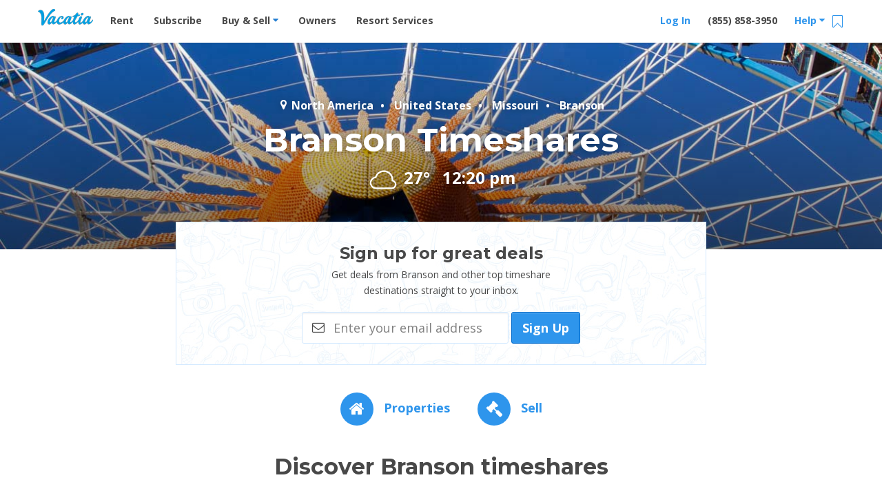

--- FILE ---
content_type: text/html; charset=UTF-8
request_url: https://vacatia.com/top-timeshare-destinations/branson-missouri-timeshares
body_size: 40932
content:
<!DOCTYPE html>
<!--[if IE 8]>     <html class=" ie8 lte-ie9 lte-ie8"> <![endif]-->
<!--[if IE 9]>     <html class=" ie9 lte-ie9 "> <![endif]-->
<!--[if !IE]><!--> <html lang="en" class=" "> <!--<![endif]-->
    <head>
                        <meta charset="utf-8"><script type="text/javascript">(window.NREUM||(NREUM={})).init={privacy:{cookies_enabled:true},ajax:{deny_list:["bam.nr-data.net"]},feature_flags:["soft_nav"],distributed_tracing:{enabled:true}};(window.NREUM||(NREUM={})).loader_config={agentID:"1431865112",accountID:"4216932",trustKey:"4216932",xpid:"UAQGV19QChABV1BUBQIPX1AE",licenseKey:"NRJS-2629b25862a1540dccb",applicationID:"1316238945",browserID:"1431865112"};;/*! For license information please see nr-loader-spa-1.308.0.min.js.LICENSE.txt */
(()=>{var e,t,r={384:(e,t,r)=>{"use strict";r.d(t,{NT:()=>a,US:()=>u,Zm:()=>o,bQ:()=>d,dV:()=>c,pV:()=>l});var n=r(6154),i=r(1863),s=r(1910);const a={beacon:"bam.nr-data.net",errorBeacon:"bam.nr-data.net"};function o(){return n.gm.NREUM||(n.gm.NREUM={}),void 0===n.gm.newrelic&&(n.gm.newrelic=n.gm.NREUM),n.gm.NREUM}function c(){let e=o();return e.o||(e.o={ST:n.gm.setTimeout,SI:n.gm.setImmediate||n.gm.setInterval,CT:n.gm.clearTimeout,XHR:n.gm.XMLHttpRequest,REQ:n.gm.Request,EV:n.gm.Event,PR:n.gm.Promise,MO:n.gm.MutationObserver,FETCH:n.gm.fetch,WS:n.gm.WebSocket},(0,s.i)(...Object.values(e.o))),e}function d(e,t){let r=o();r.initializedAgents??={},t.initializedAt={ms:(0,i.t)(),date:new Date},r.initializedAgents[e]=t}function u(e,t){o()[e]=t}function l(){return function(){let e=o();const t=e.info||{};e.info={beacon:a.beacon,errorBeacon:a.errorBeacon,...t}}(),function(){let e=o();const t=e.init||{};e.init={...t}}(),c(),function(){let e=o();const t=e.loader_config||{};e.loader_config={...t}}(),o()}},782:(e,t,r)=>{"use strict";r.d(t,{T:()=>n});const n=r(860).K7.pageViewTiming},860:(e,t,r)=>{"use strict";r.d(t,{$J:()=>u,K7:()=>c,P3:()=>d,XX:()=>i,Yy:()=>o,df:()=>s,qY:()=>n,v4:()=>a});const n="events",i="jserrors",s="browser/blobs",a="rum",o="browser/logs",c={ajax:"ajax",genericEvents:"generic_events",jserrors:i,logging:"logging",metrics:"metrics",pageAction:"page_action",pageViewEvent:"page_view_event",pageViewTiming:"page_view_timing",sessionReplay:"session_replay",sessionTrace:"session_trace",softNav:"soft_navigations",spa:"spa"},d={[c.pageViewEvent]:1,[c.pageViewTiming]:2,[c.metrics]:3,[c.jserrors]:4,[c.spa]:5,[c.ajax]:6,[c.sessionTrace]:7,[c.softNav]:8,[c.sessionReplay]:9,[c.logging]:10,[c.genericEvents]:11},u={[c.pageViewEvent]:a,[c.pageViewTiming]:n,[c.ajax]:n,[c.spa]:n,[c.softNav]:n,[c.metrics]:i,[c.jserrors]:i,[c.sessionTrace]:s,[c.sessionReplay]:s,[c.logging]:o,[c.genericEvents]:"ins"}},944:(e,t,r)=>{"use strict";r.d(t,{R:()=>i});var n=r(3241);function i(e,t){"function"==typeof console.debug&&(console.debug("New Relic Warning: https://github.com/newrelic/newrelic-browser-agent/blob/main/docs/warning-codes.md#".concat(e),t),(0,n.W)({agentIdentifier:null,drained:null,type:"data",name:"warn",feature:"warn",data:{code:e,secondary:t}}))}},993:(e,t,r)=>{"use strict";r.d(t,{A$:()=>s,ET:()=>a,TZ:()=>o,p_:()=>i});var n=r(860);const i={ERROR:"ERROR",WARN:"WARN",INFO:"INFO",DEBUG:"DEBUG",TRACE:"TRACE"},s={OFF:0,ERROR:1,WARN:2,INFO:3,DEBUG:4,TRACE:5},a="log",o=n.K7.logging},1541:(e,t,r)=>{"use strict";r.d(t,{U:()=>i,f:()=>n});const n={MFE:"MFE",BA:"BA"};function i(e,t){if(2!==t?.harvestEndpointVersion)return{};const r=t.agentRef.runtime.appMetadata.agents[0].entityGuid;return e?{"source.id":e.id,"source.name":e.name,"source.type":e.type,"parent.id":e.parent?.id||r,"parent.type":e.parent?.type||n.BA}:{"entity.guid":r,appId:t.agentRef.info.applicationID}}},1687:(e,t,r)=>{"use strict";r.d(t,{Ak:()=>d,Ze:()=>h,x3:()=>u});var n=r(3241),i=r(7836),s=r(3606),a=r(860),o=r(2646);const c={};function d(e,t){const r={staged:!1,priority:a.P3[t]||0};l(e),c[e].get(t)||c[e].set(t,r)}function u(e,t){e&&c[e]&&(c[e].get(t)&&c[e].delete(t),p(e,t,!1),c[e].size&&f(e))}function l(e){if(!e)throw new Error("agentIdentifier required");c[e]||(c[e]=new Map)}function h(e="",t="feature",r=!1){if(l(e),!e||!c[e].get(t)||r)return p(e,t);c[e].get(t).staged=!0,f(e)}function f(e){const t=Array.from(c[e]);t.every(([e,t])=>t.staged)&&(t.sort((e,t)=>e[1].priority-t[1].priority),t.forEach(([t])=>{c[e].delete(t),p(e,t)}))}function p(e,t,r=!0){const a=e?i.ee.get(e):i.ee,c=s.i.handlers;if(!a.aborted&&a.backlog&&c){if((0,n.W)({agentIdentifier:e,type:"lifecycle",name:"drain",feature:t}),r){const e=a.backlog[t],r=c[t];if(r){for(let t=0;e&&t<e.length;++t)g(e[t],r);Object.entries(r).forEach(([e,t])=>{Object.values(t||{}).forEach(t=>{t[0]?.on&&t[0]?.context()instanceof o.y&&t[0].on(e,t[1])})})}}a.isolatedBacklog||delete c[t],a.backlog[t]=null,a.emit("drain-"+t,[])}}function g(e,t){var r=e[1];Object.values(t[r]||{}).forEach(t=>{var r=e[0];if(t[0]===r){var n=t[1],i=e[3],s=e[2];n.apply(i,s)}})}},1738:(e,t,r)=>{"use strict";r.d(t,{U:()=>f,Y:()=>h});var n=r(3241),i=r(9908),s=r(1863),a=r(944),o=r(5701),c=r(3969),d=r(8362),u=r(860),l=r(4261);function h(e,t,r,s){const h=s||r;!h||h[e]&&h[e]!==d.d.prototype[e]||(h[e]=function(){(0,i.p)(c.xV,["API/"+e+"/called"],void 0,u.K7.metrics,r.ee),(0,n.W)({agentIdentifier:r.agentIdentifier,drained:!!o.B?.[r.agentIdentifier],type:"data",name:"api",feature:l.Pl+e,data:{}});try{return t.apply(this,arguments)}catch(e){(0,a.R)(23,e)}})}function f(e,t,r,n,a){const o=e.info;null===r?delete o.jsAttributes[t]:o.jsAttributes[t]=r,(a||null===r)&&(0,i.p)(l.Pl+n,[(0,s.t)(),t,r],void 0,"session",e.ee)}},1741:(e,t,r)=>{"use strict";r.d(t,{W:()=>s});var n=r(944),i=r(4261);class s{#e(e,...t){if(this[e]!==s.prototype[e])return this[e](...t);(0,n.R)(35,e)}addPageAction(e,t){return this.#e(i.hG,e,t)}register(e){return this.#e(i.eY,e)}recordCustomEvent(e,t){return this.#e(i.fF,e,t)}setPageViewName(e,t){return this.#e(i.Fw,e,t)}setCustomAttribute(e,t,r){return this.#e(i.cD,e,t,r)}noticeError(e,t){return this.#e(i.o5,e,t)}setUserId(e,t=!1){return this.#e(i.Dl,e,t)}setApplicationVersion(e){return this.#e(i.nb,e)}setErrorHandler(e){return this.#e(i.bt,e)}addRelease(e,t){return this.#e(i.k6,e,t)}log(e,t){return this.#e(i.$9,e,t)}start(){return this.#e(i.d3)}finished(e){return this.#e(i.BL,e)}recordReplay(){return this.#e(i.CH)}pauseReplay(){return this.#e(i.Tb)}addToTrace(e){return this.#e(i.U2,e)}setCurrentRouteName(e){return this.#e(i.PA,e)}interaction(e){return this.#e(i.dT,e)}wrapLogger(e,t,r){return this.#e(i.Wb,e,t,r)}measure(e,t){return this.#e(i.V1,e,t)}consent(e){return this.#e(i.Pv,e)}}},1863:(e,t,r)=>{"use strict";function n(){return Math.floor(performance.now())}r.d(t,{t:()=>n})},1910:(e,t,r)=>{"use strict";r.d(t,{i:()=>s});var n=r(944);const i=new Map;function s(...e){return e.every(e=>{if(i.has(e))return i.get(e);const t="function"==typeof e?e.toString():"",r=t.includes("[native code]"),s=t.includes("nrWrapper");return r||s||(0,n.R)(64,e?.name||t),i.set(e,r),r})}},2555:(e,t,r)=>{"use strict";r.d(t,{D:()=>o,f:()=>a});var n=r(384),i=r(8122);const s={beacon:n.NT.beacon,errorBeacon:n.NT.errorBeacon,licenseKey:void 0,applicationID:void 0,sa:void 0,queueTime:void 0,applicationTime:void 0,ttGuid:void 0,user:void 0,account:void 0,product:void 0,extra:void 0,jsAttributes:{},userAttributes:void 0,atts:void 0,transactionName:void 0,tNamePlain:void 0};function a(e){try{return!!e.licenseKey&&!!e.errorBeacon&&!!e.applicationID}catch(e){return!1}}const o=e=>(0,i.a)(e,s)},2614:(e,t,r)=>{"use strict";r.d(t,{BB:()=>a,H3:()=>n,g:()=>d,iL:()=>c,tS:()=>o,uh:()=>i,wk:()=>s});const n="NRBA",i="SESSION",s=144e5,a=18e5,o={STARTED:"session-started",PAUSE:"session-pause",RESET:"session-reset",RESUME:"session-resume",UPDATE:"session-update"},c={SAME_TAB:"same-tab",CROSS_TAB:"cross-tab"},d={OFF:0,FULL:1,ERROR:2}},2646:(e,t,r)=>{"use strict";r.d(t,{y:()=>n});class n{constructor(e){this.contextId=e}}},2843:(e,t,r)=>{"use strict";r.d(t,{G:()=>s,u:()=>i});var n=r(3878);function i(e,t=!1,r,i){(0,n.DD)("visibilitychange",function(){if(t)return void("hidden"===document.visibilityState&&e());e(document.visibilityState)},r,i)}function s(e,t,r){(0,n.sp)("pagehide",e,t,r)}},3241:(e,t,r)=>{"use strict";r.d(t,{W:()=>s});var n=r(6154);const i="newrelic";function s(e={}){try{n.gm.dispatchEvent(new CustomEvent(i,{detail:e}))}catch(e){}}},3304:(e,t,r)=>{"use strict";r.d(t,{A:()=>s});var n=r(7836);const i=()=>{const e=new WeakSet;return(t,r)=>{if("object"==typeof r&&null!==r){if(e.has(r))return;e.add(r)}return r}};function s(e){try{return JSON.stringify(e,i())??""}catch(e){try{n.ee.emit("internal-error",[e])}catch(e){}return""}}},3333:(e,t,r)=>{"use strict";r.d(t,{$v:()=>u,TZ:()=>n,Xh:()=>c,Zp:()=>i,kd:()=>d,mq:()=>o,nf:()=>a,qN:()=>s});const n=r(860).K7.genericEvents,i=["auxclick","click","copy","keydown","paste","scrollend"],s=["focus","blur"],a=4,o=1e3,c=2e3,d=["PageAction","UserAction","BrowserPerformance"],u={RESOURCES:"experimental.resources",REGISTER:"register"}},3434:(e,t,r)=>{"use strict";r.d(t,{Jt:()=>s,YM:()=>d});var n=r(7836),i=r(5607);const s="nr@original:".concat(i.W),a=50;var o=Object.prototype.hasOwnProperty,c=!1;function d(e,t){return e||(e=n.ee),r.inPlace=function(e,t,n,i,s){n||(n="");const a="-"===n.charAt(0);for(let o=0;o<t.length;o++){const c=t[o],d=e[c];l(d)||(e[c]=r(d,a?c+n:n,i,c,s))}},r.flag=s,r;function r(t,r,n,c,d){return l(t)?t:(r||(r=""),nrWrapper[s]=t,function(e,t,r){if(Object.defineProperty&&Object.keys)try{return Object.keys(e).forEach(function(r){Object.defineProperty(t,r,{get:function(){return e[r]},set:function(t){return e[r]=t,t}})}),t}catch(e){u([e],r)}for(var n in e)o.call(e,n)&&(t[n]=e[n])}(t,nrWrapper,e),nrWrapper);function nrWrapper(){var s,o,l,h;let f;try{o=this,s=[...arguments],l="function"==typeof n?n(s,o):n||{}}catch(t){u([t,"",[s,o,c],l],e)}i(r+"start",[s,o,c],l,d);const p=performance.now();let g;try{return h=t.apply(o,s),g=performance.now(),h}catch(e){throw g=performance.now(),i(r+"err",[s,o,e],l,d),f=e,f}finally{const e=g-p,t={start:p,end:g,duration:e,isLongTask:e>=a,methodName:c,thrownError:f};t.isLongTask&&i("long-task",[t,o],l,d),i(r+"end",[s,o,h],l,d)}}}function i(r,n,i,s){if(!c||t){var a=c;c=!0;try{e.emit(r,n,i,t,s)}catch(t){u([t,r,n,i],e)}c=a}}}function u(e,t){t||(t=n.ee);try{t.emit("internal-error",e)}catch(e){}}function l(e){return!(e&&"function"==typeof e&&e.apply&&!e[s])}},3606:(e,t,r)=>{"use strict";r.d(t,{i:()=>s});var n=r(9908);s.on=a;var i=s.handlers={};function s(e,t,r,s){a(s||n.d,i,e,t,r)}function a(e,t,r,i,s){s||(s="feature"),e||(e=n.d);var a=t[s]=t[s]||{};(a[r]=a[r]||[]).push([e,i])}},3738:(e,t,r)=>{"use strict";r.d(t,{He:()=>i,Kp:()=>o,Lc:()=>d,Rz:()=>u,TZ:()=>n,bD:()=>s,d3:()=>a,jx:()=>l,sl:()=>h,uP:()=>c});const n=r(860).K7.sessionTrace,i="bstResource",s="resource",a="-start",o="-end",c="fn"+a,d="fn"+o,u="pushState",l=1e3,h=3e4},3785:(e,t,r)=>{"use strict";r.d(t,{R:()=>c,b:()=>d});var n=r(9908),i=r(1863),s=r(860),a=r(3969),o=r(993);function c(e,t,r={},c=o.p_.INFO,d=!0,u,l=(0,i.t)()){(0,n.p)(a.xV,["API/logging/".concat(c.toLowerCase(),"/called")],void 0,s.K7.metrics,e),(0,n.p)(o.ET,[l,t,r,c,d,u],void 0,s.K7.logging,e)}function d(e){return"string"==typeof e&&Object.values(o.p_).some(t=>t===e.toUpperCase().trim())}},3878:(e,t,r)=>{"use strict";function n(e,t){return{capture:e,passive:!1,signal:t}}function i(e,t,r=!1,i){window.addEventListener(e,t,n(r,i))}function s(e,t,r=!1,i){document.addEventListener(e,t,n(r,i))}r.d(t,{DD:()=>s,jT:()=>n,sp:()=>i})},3962:(e,t,r)=>{"use strict";r.d(t,{AM:()=>a,O2:()=>l,OV:()=>s,Qu:()=>h,TZ:()=>c,ih:()=>f,pP:()=>o,t1:()=>u,tC:()=>i,wD:()=>d});var n=r(860);const i=["click","keydown","submit"],s="popstate",a="api",o="initialPageLoad",c=n.K7.softNav,d=5e3,u=500,l={INITIAL_PAGE_LOAD:"",ROUTE_CHANGE:1,UNSPECIFIED:2},h={INTERACTION:1,AJAX:2,CUSTOM_END:3,CUSTOM_TRACER:4},f={IP:"in progress",PF:"pending finish",FIN:"finished",CAN:"cancelled"}},3969:(e,t,r)=>{"use strict";r.d(t,{TZ:()=>n,XG:()=>o,rs:()=>i,xV:()=>a,z_:()=>s});const n=r(860).K7.metrics,i="sm",s="cm",a="storeSupportabilityMetrics",o="storeEventMetrics"},4234:(e,t,r)=>{"use strict";r.d(t,{W:()=>s});var n=r(7836),i=r(1687);class s{constructor(e,t){this.agentIdentifier=e,this.ee=n.ee.get(e),this.featureName=t,this.blocked=!1}deregisterDrain(){(0,i.x3)(this.agentIdentifier,this.featureName)}}},4261:(e,t,r)=>{"use strict";r.d(t,{$9:()=>u,BL:()=>c,CH:()=>p,Dl:()=>R,Fw:()=>w,PA:()=>v,Pl:()=>n,Pv:()=>A,Tb:()=>h,U2:()=>a,V1:()=>E,Wb:()=>T,bt:()=>y,cD:()=>b,d3:()=>x,dT:()=>d,eY:()=>g,fF:()=>f,hG:()=>s,hw:()=>i,k6:()=>o,nb:()=>m,o5:()=>l});const n="api-",i=n+"ixn-",s="addPageAction",a="addToTrace",o="addRelease",c="finished",d="interaction",u="log",l="noticeError",h="pauseReplay",f="recordCustomEvent",p="recordReplay",g="register",m="setApplicationVersion",v="setCurrentRouteName",b="setCustomAttribute",y="setErrorHandler",w="setPageViewName",R="setUserId",x="start",T="wrapLogger",E="measure",A="consent"},5205:(e,t,r)=>{"use strict";r.d(t,{j:()=>S});var n=r(384),i=r(1741);var s=r(2555),a=r(3333);const o=e=>{if(!e||"string"!=typeof e)return!1;try{document.createDocumentFragment().querySelector(e)}catch{return!1}return!0};var c=r(2614),d=r(944),u=r(8122);const l="[data-nr-mask]",h=e=>(0,u.a)(e,(()=>{const e={feature_flags:[],experimental:{allow_registered_children:!1,resources:!1},mask_selector:"*",block_selector:"[data-nr-block]",mask_input_options:{color:!1,date:!1,"datetime-local":!1,email:!1,month:!1,number:!1,range:!1,search:!1,tel:!1,text:!1,time:!1,url:!1,week:!1,textarea:!1,select:!1,password:!0}};return{ajax:{deny_list:void 0,block_internal:!0,enabled:!0,autoStart:!0},api:{get allow_registered_children(){return e.feature_flags.includes(a.$v.REGISTER)||e.experimental.allow_registered_children},set allow_registered_children(t){e.experimental.allow_registered_children=t},duplicate_registered_data:!1},browser_consent_mode:{enabled:!1},distributed_tracing:{enabled:void 0,exclude_newrelic_header:void 0,cors_use_newrelic_header:void 0,cors_use_tracecontext_headers:void 0,allowed_origins:void 0},get feature_flags(){return e.feature_flags},set feature_flags(t){e.feature_flags=t},generic_events:{enabled:!0,autoStart:!0},harvest:{interval:30},jserrors:{enabled:!0,autoStart:!0},logging:{enabled:!0,autoStart:!0},metrics:{enabled:!0,autoStart:!0},obfuscate:void 0,page_action:{enabled:!0},page_view_event:{enabled:!0,autoStart:!0},page_view_timing:{enabled:!0,autoStart:!0},performance:{capture_marks:!1,capture_measures:!1,capture_detail:!0,resources:{get enabled(){return e.feature_flags.includes(a.$v.RESOURCES)||e.experimental.resources},set enabled(t){e.experimental.resources=t},asset_types:[],first_party_domains:[],ignore_newrelic:!0}},privacy:{cookies_enabled:!0},proxy:{assets:void 0,beacon:void 0},session:{expiresMs:c.wk,inactiveMs:c.BB},session_replay:{autoStart:!0,enabled:!1,preload:!1,sampling_rate:10,error_sampling_rate:100,collect_fonts:!1,inline_images:!1,fix_stylesheets:!0,mask_all_inputs:!0,get mask_text_selector(){return e.mask_selector},set mask_text_selector(t){o(t)?e.mask_selector="".concat(t,",").concat(l):""===t||null===t?e.mask_selector=l:(0,d.R)(5,t)},get block_class(){return"nr-block"},get ignore_class(){return"nr-ignore"},get mask_text_class(){return"nr-mask"},get block_selector(){return e.block_selector},set block_selector(t){o(t)?e.block_selector+=",".concat(t):""!==t&&(0,d.R)(6,t)},get mask_input_options(){return e.mask_input_options},set mask_input_options(t){t&&"object"==typeof t?e.mask_input_options={...t,password:!0}:(0,d.R)(7,t)}},session_trace:{enabled:!0,autoStart:!0},soft_navigations:{enabled:!0,autoStart:!0},spa:{enabled:!0,autoStart:!0},ssl:void 0,user_actions:{enabled:!0,elementAttributes:["id","className","tagName","type"]}}})());var f=r(6154),p=r(9324);let g=0;const m={buildEnv:p.F3,distMethod:p.Xs,version:p.xv,originTime:f.WN},v={consented:!1},b={appMetadata:{},get consented(){return this.session?.state?.consent||v.consented},set consented(e){v.consented=e},customTransaction:void 0,denyList:void 0,disabled:!1,harvester:void 0,isolatedBacklog:!1,isRecording:!1,loaderType:void 0,maxBytes:3e4,obfuscator:void 0,onerror:void 0,ptid:void 0,releaseIds:{},session:void 0,timeKeeper:void 0,registeredEntities:[],jsAttributesMetadata:{bytes:0},get harvestCount(){return++g}},y=e=>{const t=(0,u.a)(e,b),r=Object.keys(m).reduce((e,t)=>(e[t]={value:m[t],writable:!1,configurable:!0,enumerable:!0},e),{});return Object.defineProperties(t,r)};var w=r(5701);const R=e=>{const t=e.startsWith("http");e+="/",r.p=t?e:"https://"+e};var x=r(7836),T=r(3241);const E={accountID:void 0,trustKey:void 0,agentID:void 0,licenseKey:void 0,applicationID:void 0,xpid:void 0},A=e=>(0,u.a)(e,E),_=new Set;function S(e,t={},r,a){let{init:o,info:c,loader_config:d,runtime:u={},exposed:l=!0}=t;if(!c){const e=(0,n.pV)();o=e.init,c=e.info,d=e.loader_config}e.init=h(o||{}),e.loader_config=A(d||{}),c.jsAttributes??={},f.bv&&(c.jsAttributes.isWorker=!0),e.info=(0,s.D)(c);const p=e.init,g=[c.beacon,c.errorBeacon];_.has(e.agentIdentifier)||(p.proxy.assets&&(R(p.proxy.assets),g.push(p.proxy.assets)),p.proxy.beacon&&g.push(p.proxy.beacon),e.beacons=[...g],function(e){const t=(0,n.pV)();Object.getOwnPropertyNames(i.W.prototype).forEach(r=>{const n=i.W.prototype[r];if("function"!=typeof n||"constructor"===n)return;let s=t[r];e[r]&&!1!==e.exposed&&"micro-agent"!==e.runtime?.loaderType&&(t[r]=(...t)=>{const n=e[r](...t);return s?s(...t):n})})}(e),(0,n.US)("activatedFeatures",w.B)),u.denyList=[...p.ajax.deny_list||[],...p.ajax.block_internal?g:[]],u.ptid=e.agentIdentifier,u.loaderType=r,e.runtime=y(u),_.has(e.agentIdentifier)||(e.ee=x.ee.get(e.agentIdentifier),e.exposed=l,(0,T.W)({agentIdentifier:e.agentIdentifier,drained:!!w.B?.[e.agentIdentifier],type:"lifecycle",name:"initialize",feature:void 0,data:e.config})),_.add(e.agentIdentifier)}},5270:(e,t,r)=>{"use strict";r.d(t,{Aw:()=>a,SR:()=>s,rF:()=>o});var n=r(384),i=r(7767);function s(e){return!!(0,n.dV)().o.MO&&(0,i.V)(e)&&!0===e?.session_trace.enabled}function a(e){return!0===e?.session_replay.preload&&s(e)}function o(e,t){try{if("string"==typeof t?.type){if("password"===t.type.toLowerCase())return"*".repeat(e?.length||0);if(void 0!==t?.dataset?.nrUnmask||t?.classList?.contains("nr-unmask"))return e}}catch(e){}return"string"==typeof e?e.replace(/[\S]/g,"*"):"*".repeat(e?.length||0)}},5289:(e,t,r)=>{"use strict";r.d(t,{GG:()=>a,Qr:()=>c,sB:()=>o});var n=r(3878),i=r(6389);function s(){return"undefined"==typeof document||"complete"===document.readyState}function a(e,t){if(s())return e();const r=(0,i.J)(e),a=setInterval(()=>{s()&&(clearInterval(a),r())},500);(0,n.sp)("load",r,t)}function o(e){if(s())return e();(0,n.DD)("DOMContentLoaded",e)}function c(e){if(s())return e();(0,n.sp)("popstate",e)}},5607:(e,t,r)=>{"use strict";r.d(t,{W:()=>n});const n=(0,r(9566).bz)()},5701:(e,t,r)=>{"use strict";r.d(t,{B:()=>s,t:()=>a});var n=r(3241);const i=new Set,s={};function a(e,t){const r=t.agentIdentifier;s[r]??={},e&&"object"==typeof e&&(i.has(r)||(t.ee.emit("rumresp",[e]),s[r]=e,i.add(r),(0,n.W)({agentIdentifier:r,loaded:!0,drained:!0,type:"lifecycle",name:"load",feature:void 0,data:e})))}},6154:(e,t,r)=>{"use strict";r.d(t,{OF:()=>d,RI:()=>i,WN:()=>h,bv:()=>s,eN:()=>f,gm:()=>a,lR:()=>l,m:()=>c,mw:()=>o,sb:()=>u});var n=r(1863);const i="undefined"!=typeof window&&!!window.document,s="undefined"!=typeof WorkerGlobalScope&&("undefined"!=typeof self&&self instanceof WorkerGlobalScope&&self.navigator instanceof WorkerNavigator||"undefined"!=typeof globalThis&&globalThis instanceof WorkerGlobalScope&&globalThis.navigator instanceof WorkerNavigator),a=i?window:"undefined"!=typeof WorkerGlobalScope&&("undefined"!=typeof self&&self instanceof WorkerGlobalScope&&self||"undefined"!=typeof globalThis&&globalThis instanceof WorkerGlobalScope&&globalThis),o=Boolean("hidden"===a?.document?.visibilityState),c=""+a?.location,d=/iPad|iPhone|iPod/.test(a.navigator?.userAgent),u=d&&"undefined"==typeof SharedWorker,l=(()=>{const e=a.navigator?.userAgent?.match(/Firefox[/\s](\d+\.\d+)/);return Array.isArray(e)&&e.length>=2?+e[1]:0})(),h=Date.now()-(0,n.t)(),f=()=>"undefined"!=typeof PerformanceNavigationTiming&&a?.performance?.getEntriesByType("navigation")?.[0]?.responseStart},6344:(e,t,r)=>{"use strict";r.d(t,{BB:()=>u,Qb:()=>l,TZ:()=>i,Ug:()=>a,Vh:()=>s,_s:()=>o,bc:()=>d,yP:()=>c});var n=r(2614);const i=r(860).K7.sessionReplay,s="errorDuringReplay",a=.12,o={DomContentLoaded:0,Load:1,FullSnapshot:2,IncrementalSnapshot:3,Meta:4,Custom:5},c={[n.g.ERROR]:15e3,[n.g.FULL]:3e5,[n.g.OFF]:0},d={RESET:{message:"Session was reset",sm:"Reset"},IMPORT:{message:"Recorder failed to import",sm:"Import"},TOO_MANY:{message:"429: Too Many Requests",sm:"Too-Many"},TOO_BIG:{message:"Payload was too large",sm:"Too-Big"},CROSS_TAB:{message:"Session Entity was set to OFF on another tab",sm:"Cross-Tab"},ENTITLEMENTS:{message:"Session Replay is not allowed and will not be started",sm:"Entitlement"}},u=5e3,l={API:"api",RESUME:"resume",SWITCH_TO_FULL:"switchToFull",INITIALIZE:"initialize",PRELOAD:"preload"}},6389:(e,t,r)=>{"use strict";function n(e,t=500,r={}){const n=r?.leading||!1;let i;return(...r)=>{n&&void 0===i&&(e.apply(this,r),i=setTimeout(()=>{i=clearTimeout(i)},t)),n||(clearTimeout(i),i=setTimeout(()=>{e.apply(this,r)},t))}}function i(e){let t=!1;return(...r)=>{t||(t=!0,e.apply(this,r))}}r.d(t,{J:()=>i,s:()=>n})},6630:(e,t,r)=>{"use strict";r.d(t,{T:()=>n});const n=r(860).K7.pageViewEvent},6774:(e,t,r)=>{"use strict";r.d(t,{T:()=>n});const n=r(860).K7.jserrors},7295:(e,t,r)=>{"use strict";r.d(t,{Xv:()=>a,gX:()=>i,iW:()=>s});var n=[];function i(e){if(!e||s(e))return!1;if(0===n.length)return!0;if("*"===n[0].hostname)return!1;for(var t=0;t<n.length;t++){var r=n[t];if(r.hostname.test(e.hostname)&&r.pathname.test(e.pathname))return!1}return!0}function s(e){return void 0===e.hostname}function a(e){if(n=[],e&&e.length)for(var t=0;t<e.length;t++){let r=e[t];if(!r)continue;if("*"===r)return void(n=[{hostname:"*"}]);0===r.indexOf("http://")?r=r.substring(7):0===r.indexOf("https://")&&(r=r.substring(8));const i=r.indexOf("/");let s,a;i>0?(s=r.substring(0,i),a=r.substring(i)):(s=r,a="*");let[c]=s.split(":");n.push({hostname:o(c),pathname:o(a,!0)})}}function o(e,t=!1){const r=e.replace(/[.+?^${}()|[\]\\]/g,e=>"\\"+e).replace(/\*/g,".*?");return new RegExp((t?"^":"")+r+"$")}},7485:(e,t,r)=>{"use strict";r.d(t,{D:()=>i});var n=r(6154);function i(e){if(0===(e||"").indexOf("data:"))return{protocol:"data"};try{const t=new URL(e,location.href),r={port:t.port,hostname:t.hostname,pathname:t.pathname,search:t.search,protocol:t.protocol.slice(0,t.protocol.indexOf(":")),sameOrigin:t.protocol===n.gm?.location?.protocol&&t.host===n.gm?.location?.host};return r.port&&""!==r.port||("http:"===t.protocol&&(r.port="80"),"https:"===t.protocol&&(r.port="443")),r.pathname&&""!==r.pathname?r.pathname.startsWith("/")||(r.pathname="/".concat(r.pathname)):r.pathname="/",r}catch(e){return{}}}},7699:(e,t,r)=>{"use strict";r.d(t,{It:()=>s,KC:()=>o,No:()=>i,qh:()=>a});var n=r(860);const i=16e3,s=1e6,a="SESSION_ERROR",o={[n.K7.logging]:!0,[n.K7.genericEvents]:!1,[n.K7.jserrors]:!1,[n.K7.ajax]:!1}},7767:(e,t,r)=>{"use strict";r.d(t,{V:()=>i});var n=r(6154);const i=e=>n.RI&&!0===e?.privacy.cookies_enabled},7836:(e,t,r)=>{"use strict";r.d(t,{P:()=>o,ee:()=>c});var n=r(384),i=r(8990),s=r(2646),a=r(5607);const o="nr@context:".concat(a.W),c=function e(t,r){var n={},a={},u={},l=!1;try{l=16===r.length&&d.initializedAgents?.[r]?.runtime.isolatedBacklog}catch(e){}var h={on:p,addEventListener:p,removeEventListener:function(e,t){var r=n[e];if(!r)return;for(var i=0;i<r.length;i++)r[i]===t&&r.splice(i,1)},emit:function(e,r,n,i,s){!1!==s&&(s=!0);if(c.aborted&&!i)return;t&&s&&t.emit(e,r,n);var o=f(n);g(e).forEach(e=>{e.apply(o,r)});var d=v()[a[e]];d&&d.push([h,e,r,o]);return o},get:m,listeners:g,context:f,buffer:function(e,t){const r=v();if(t=t||"feature",h.aborted)return;Object.entries(e||{}).forEach(([e,n])=>{a[n]=t,t in r||(r[t]=[])})},abort:function(){h._aborted=!0,Object.keys(h.backlog).forEach(e=>{delete h.backlog[e]})},isBuffering:function(e){return!!v()[a[e]]},debugId:r,backlog:l?{}:t&&"object"==typeof t.backlog?t.backlog:{},isolatedBacklog:l};return Object.defineProperty(h,"aborted",{get:()=>{let e=h._aborted||!1;return e||(t&&(e=t.aborted),e)}}),h;function f(e){return e&&e instanceof s.y?e:e?(0,i.I)(e,o,()=>new s.y(o)):new s.y(o)}function p(e,t){n[e]=g(e).concat(t)}function g(e){return n[e]||[]}function m(t){return u[t]=u[t]||e(h,t)}function v(){return h.backlog}}(void 0,"globalEE"),d=(0,n.Zm)();d.ee||(d.ee=c)},8122:(e,t,r)=>{"use strict";r.d(t,{a:()=>i});var n=r(944);function i(e,t){try{if(!e||"object"!=typeof e)return(0,n.R)(3);if(!t||"object"!=typeof t)return(0,n.R)(4);const r=Object.create(Object.getPrototypeOf(t),Object.getOwnPropertyDescriptors(t)),s=0===Object.keys(r).length?e:r;for(let a in s)if(void 0!==e[a])try{if(null===e[a]){r[a]=null;continue}Array.isArray(e[a])&&Array.isArray(t[a])?r[a]=Array.from(new Set([...e[a],...t[a]])):"object"==typeof e[a]&&"object"==typeof t[a]?r[a]=i(e[a],t[a]):r[a]=e[a]}catch(e){r[a]||(0,n.R)(1,e)}return r}catch(e){(0,n.R)(2,e)}}},8139:(e,t,r)=>{"use strict";r.d(t,{u:()=>h});var n=r(7836),i=r(3434),s=r(8990),a=r(6154);const o={},c=a.gm.XMLHttpRequest,d="addEventListener",u="removeEventListener",l="nr@wrapped:".concat(n.P);function h(e){var t=function(e){return(e||n.ee).get("events")}(e);if(o[t.debugId]++)return t;o[t.debugId]=1;var r=(0,i.YM)(t,!0);function h(e){r.inPlace(e,[d,u],"-",p)}function p(e,t){return e[1]}return"getPrototypeOf"in Object&&(a.RI&&f(document,h),c&&f(c.prototype,h),f(a.gm,h)),t.on(d+"-start",function(e,t){var n=e[1];if(null!==n&&("function"==typeof n||"object"==typeof n)&&"newrelic"!==e[0]){var i=(0,s.I)(n,l,function(){var e={object:function(){if("function"!=typeof n.handleEvent)return;return n.handleEvent.apply(n,arguments)},function:n}[typeof n];return e?r(e,"fn-",null,e.name||"anonymous"):n});this.wrapped=e[1]=i}}),t.on(u+"-start",function(e){e[1]=this.wrapped||e[1]}),t}function f(e,t,...r){let n=e;for(;"object"==typeof n&&!Object.prototype.hasOwnProperty.call(n,d);)n=Object.getPrototypeOf(n);n&&t(n,...r)}},8362:(e,t,r)=>{"use strict";r.d(t,{d:()=>s});var n=r(9566),i=r(1741);class s extends i.W{agentIdentifier=(0,n.LA)(16)}},8374:(e,t,r)=>{r.nc=(()=>{try{return document?.currentScript?.nonce}catch(e){}return""})()},8990:(e,t,r)=>{"use strict";r.d(t,{I:()=>i});var n=Object.prototype.hasOwnProperty;function i(e,t,r){if(n.call(e,t))return e[t];var i=r();if(Object.defineProperty&&Object.keys)try{return Object.defineProperty(e,t,{value:i,writable:!0,enumerable:!1}),i}catch(e){}return e[t]=i,i}},9119:(e,t,r)=>{"use strict";r.d(t,{L:()=>s});var n=/([^?#]*)[^#]*(#[^?]*|$).*/,i=/([^?#]*)().*/;function s(e,t){return e?e.replace(t?n:i,"$1$2"):e}},9300:(e,t,r)=>{"use strict";r.d(t,{T:()=>n});const n=r(860).K7.ajax},9324:(e,t,r)=>{"use strict";r.d(t,{AJ:()=>a,F3:()=>i,Xs:()=>s,Yq:()=>o,xv:()=>n});const n="1.308.0",i="PROD",s="CDN",a="@newrelic/rrweb",o="1.0.1"},9566:(e,t,r)=>{"use strict";r.d(t,{LA:()=>o,ZF:()=>c,bz:()=>a,el:()=>d});var n=r(6154);const i="xxxxxxxx-xxxx-4xxx-yxxx-xxxxxxxxxxxx";function s(e,t){return e?15&e[t]:16*Math.random()|0}function a(){const e=n.gm?.crypto||n.gm?.msCrypto;let t,r=0;return e&&e.getRandomValues&&(t=e.getRandomValues(new Uint8Array(30))),i.split("").map(e=>"x"===e?s(t,r++).toString(16):"y"===e?(3&s()|8).toString(16):e).join("")}function o(e){const t=n.gm?.crypto||n.gm?.msCrypto;let r,i=0;t&&t.getRandomValues&&(r=t.getRandomValues(new Uint8Array(e)));const a=[];for(var o=0;o<e;o++)a.push(s(r,i++).toString(16));return a.join("")}function c(){return o(16)}function d(){return o(32)}},9908:(e,t,r)=>{"use strict";r.d(t,{d:()=>n,p:()=>i});var n=r(7836).ee.get("handle");function i(e,t,r,i,s){s?(s.buffer([e],i),s.emit(e,t,r)):(n.buffer([e],i),n.emit(e,t,r))}}},n={};function i(e){var t=n[e];if(void 0!==t)return t.exports;var s=n[e]={exports:{}};return r[e](s,s.exports,i),s.exports}i.m=r,i.d=(e,t)=>{for(var r in t)i.o(t,r)&&!i.o(e,r)&&Object.defineProperty(e,r,{enumerable:!0,get:t[r]})},i.f={},i.e=e=>Promise.all(Object.keys(i.f).reduce((t,r)=>(i.f[r](e,t),t),[])),i.u=e=>({212:"nr-spa-compressor",249:"nr-spa-recorder",478:"nr-spa"}[e]+"-1.308.0.min.js"),i.o=(e,t)=>Object.prototype.hasOwnProperty.call(e,t),e={},t="NRBA-1.308.0.PROD:",i.l=(r,n,s,a)=>{if(e[r])e[r].push(n);else{var o,c;if(void 0!==s)for(var d=document.getElementsByTagName("script"),u=0;u<d.length;u++){var l=d[u];if(l.getAttribute("src")==r||l.getAttribute("data-webpack")==t+s){o=l;break}}if(!o){c=!0;var h={478:"sha512-RSfSVnmHk59T/uIPbdSE0LPeqcEdF4/+XhfJdBuccH5rYMOEZDhFdtnh6X6nJk7hGpzHd9Ujhsy7lZEz/ORYCQ==",249:"sha512-ehJXhmntm85NSqW4MkhfQqmeKFulra3klDyY0OPDUE+sQ3GokHlPh1pmAzuNy//3j4ac6lzIbmXLvGQBMYmrkg==",212:"sha512-B9h4CR46ndKRgMBcK+j67uSR2RCnJfGefU+A7FrgR/k42ovXy5x/MAVFiSvFxuVeEk/pNLgvYGMp1cBSK/G6Fg=="};(o=document.createElement("script")).charset="utf-8",i.nc&&o.setAttribute("nonce",i.nc),o.setAttribute("data-webpack",t+s),o.src=r,0!==o.src.indexOf(window.location.origin+"/")&&(o.crossOrigin="anonymous"),h[a]&&(o.integrity=h[a])}e[r]=[n];var f=(t,n)=>{o.onerror=o.onload=null,clearTimeout(p);var i=e[r];if(delete e[r],o.parentNode&&o.parentNode.removeChild(o),i&&i.forEach(e=>e(n)),t)return t(n)},p=setTimeout(f.bind(null,void 0,{type:"timeout",target:o}),12e4);o.onerror=f.bind(null,o.onerror),o.onload=f.bind(null,o.onload),c&&document.head.appendChild(o)}},i.r=e=>{"undefined"!=typeof Symbol&&Symbol.toStringTag&&Object.defineProperty(e,Symbol.toStringTag,{value:"Module"}),Object.defineProperty(e,"__esModule",{value:!0})},i.p="https://js-agent.newrelic.com/",(()=>{var e={38:0,788:0};i.f.j=(t,r)=>{var n=i.o(e,t)?e[t]:void 0;if(0!==n)if(n)r.push(n[2]);else{var s=new Promise((r,i)=>n=e[t]=[r,i]);r.push(n[2]=s);var a=i.p+i.u(t),o=new Error;i.l(a,r=>{if(i.o(e,t)&&(0!==(n=e[t])&&(e[t]=void 0),n)){var s=r&&("load"===r.type?"missing":r.type),a=r&&r.target&&r.target.src;o.message="Loading chunk "+t+" failed: ("+s+": "+a+")",o.name="ChunkLoadError",o.type=s,o.request=a,n[1](o)}},"chunk-"+t,t)}};var t=(t,r)=>{var n,s,[a,o,c]=r,d=0;if(a.some(t=>0!==e[t])){for(n in o)i.o(o,n)&&(i.m[n]=o[n]);if(c)c(i)}for(t&&t(r);d<a.length;d++)s=a[d],i.o(e,s)&&e[s]&&e[s][0](),e[s]=0},r=self["webpackChunk:NRBA-1.308.0.PROD"]=self["webpackChunk:NRBA-1.308.0.PROD"]||[];r.forEach(t.bind(null,0)),r.push=t.bind(null,r.push.bind(r))})(),(()=>{"use strict";i(8374);var e=i(8362),t=i(860);const r=Object.values(t.K7);var n=i(5205);var s=i(9908),a=i(1863),o=i(4261),c=i(1738);var d=i(1687),u=i(4234),l=i(5289),h=i(6154),f=i(944),p=i(5270),g=i(7767),m=i(6389),v=i(7699);class b extends u.W{constructor(e,t){super(e.agentIdentifier,t),this.agentRef=e,this.abortHandler=void 0,this.featAggregate=void 0,this.loadedSuccessfully=void 0,this.onAggregateImported=new Promise(e=>{this.loadedSuccessfully=e}),this.deferred=Promise.resolve(),!1===e.init[this.featureName].autoStart?this.deferred=new Promise((t,r)=>{this.ee.on("manual-start-all",(0,m.J)(()=>{(0,d.Ak)(e.agentIdentifier,this.featureName),t()}))}):(0,d.Ak)(e.agentIdentifier,t)}importAggregator(e,t,r={}){if(this.featAggregate)return;const n=async()=>{let n;await this.deferred;try{if((0,g.V)(e.init)){const{setupAgentSession:t}=await i.e(478).then(i.bind(i,8766));n=t(e)}}catch(e){(0,f.R)(20,e),this.ee.emit("internal-error",[e]),(0,s.p)(v.qh,[e],void 0,this.featureName,this.ee)}try{if(!this.#t(this.featureName,n,e.init))return(0,d.Ze)(this.agentIdentifier,this.featureName),void this.loadedSuccessfully(!1);const{Aggregate:i}=await t();this.featAggregate=new i(e,r),e.runtime.harvester.initializedAggregates.push(this.featAggregate),this.loadedSuccessfully(!0)}catch(e){(0,f.R)(34,e),this.abortHandler?.(),(0,d.Ze)(this.agentIdentifier,this.featureName,!0),this.loadedSuccessfully(!1),this.ee&&this.ee.abort()}};h.RI?(0,l.GG)(()=>n(),!0):n()}#t(e,r,n){if(this.blocked)return!1;switch(e){case t.K7.sessionReplay:return(0,p.SR)(n)&&!!r;case t.K7.sessionTrace:return!!r;default:return!0}}}var y=i(6630),w=i(2614),R=i(3241);class x extends b{static featureName=y.T;constructor(e){var t;super(e,y.T),this.setupInspectionEvents(e.agentIdentifier),t=e,(0,c.Y)(o.Fw,function(e,r){"string"==typeof e&&("/"!==e.charAt(0)&&(e="/"+e),t.runtime.customTransaction=(r||"http://custom.transaction")+e,(0,s.p)(o.Pl+o.Fw,[(0,a.t)()],void 0,void 0,t.ee))},t),this.importAggregator(e,()=>i.e(478).then(i.bind(i,2467)))}setupInspectionEvents(e){const t=(t,r)=>{t&&(0,R.W)({agentIdentifier:e,timeStamp:t.timeStamp,loaded:"complete"===t.target.readyState,type:"window",name:r,data:t.target.location+""})};(0,l.sB)(e=>{t(e,"DOMContentLoaded")}),(0,l.GG)(e=>{t(e,"load")}),(0,l.Qr)(e=>{t(e,"navigate")}),this.ee.on(w.tS.UPDATE,(t,r)=>{(0,R.W)({agentIdentifier:e,type:"lifecycle",name:"session",data:r})})}}var T=i(384);class E extends e.d{constructor(e){var t;(super(),h.gm)?(this.features={},(0,T.bQ)(this.agentIdentifier,this),this.desiredFeatures=new Set(e.features||[]),this.desiredFeatures.add(x),(0,n.j)(this,e,e.loaderType||"agent"),t=this,(0,c.Y)(o.cD,function(e,r,n=!1){if("string"==typeof e){if(["string","number","boolean"].includes(typeof r)||null===r)return(0,c.U)(t,e,r,o.cD,n);(0,f.R)(40,typeof r)}else(0,f.R)(39,typeof e)},t),function(e){(0,c.Y)(o.Dl,function(t,r=!1){if("string"!=typeof t&&null!==t)return void(0,f.R)(41,typeof t);const n=e.info.jsAttributes["enduser.id"];r&&null!=n&&n!==t?(0,s.p)(o.Pl+"setUserIdAndResetSession",[t],void 0,"session",e.ee):(0,c.U)(e,"enduser.id",t,o.Dl,!0)},e)}(this),function(e){(0,c.Y)(o.nb,function(t){if("string"==typeof t||null===t)return(0,c.U)(e,"application.version",t,o.nb,!1);(0,f.R)(42,typeof t)},e)}(this),function(e){(0,c.Y)(o.d3,function(){e.ee.emit("manual-start-all")},e)}(this),function(e){(0,c.Y)(o.Pv,function(t=!0){if("boolean"==typeof t){if((0,s.p)(o.Pl+o.Pv,[t],void 0,"session",e.ee),e.runtime.consented=t,t){const t=e.features.page_view_event;t.onAggregateImported.then(e=>{const r=t.featAggregate;e&&!r.sentRum&&r.sendRum()})}}else(0,f.R)(65,typeof t)},e)}(this),this.run()):(0,f.R)(21)}get config(){return{info:this.info,init:this.init,loader_config:this.loader_config,runtime:this.runtime}}get api(){return this}run(){try{const e=function(e){const t={};return r.forEach(r=>{t[r]=!!e[r]?.enabled}),t}(this.init),n=[...this.desiredFeatures];n.sort((e,r)=>t.P3[e.featureName]-t.P3[r.featureName]),n.forEach(r=>{if(!e[r.featureName]&&r.featureName!==t.K7.pageViewEvent)return;if(r.featureName===t.K7.spa)return void(0,f.R)(67);const n=function(e){switch(e){case t.K7.ajax:return[t.K7.jserrors];case t.K7.sessionTrace:return[t.K7.ajax,t.K7.pageViewEvent];case t.K7.sessionReplay:return[t.K7.sessionTrace];case t.K7.pageViewTiming:return[t.K7.pageViewEvent];default:return[]}}(r.featureName).filter(e=>!(e in this.features));n.length>0&&(0,f.R)(36,{targetFeature:r.featureName,missingDependencies:n}),this.features[r.featureName]=new r(this)})}catch(e){(0,f.R)(22,e);for(const e in this.features)this.features[e].abortHandler?.();const t=(0,T.Zm)();delete t.initializedAgents[this.agentIdentifier]?.features,delete this.sharedAggregator;return t.ee.get(this.agentIdentifier).abort(),!1}}}var A=i(2843),_=i(782);class S extends b{static featureName=_.T;constructor(e){super(e,_.T),h.RI&&((0,A.u)(()=>(0,s.p)("docHidden",[(0,a.t)()],void 0,_.T,this.ee),!0),(0,A.G)(()=>(0,s.p)("winPagehide",[(0,a.t)()],void 0,_.T,this.ee)),this.importAggregator(e,()=>i.e(478).then(i.bind(i,9917))))}}var O=i(3969);class I extends b{static featureName=O.TZ;constructor(e){super(e,O.TZ),h.RI&&document.addEventListener("securitypolicyviolation",e=>{(0,s.p)(O.xV,["Generic/CSPViolation/Detected"],void 0,this.featureName,this.ee)}),this.importAggregator(e,()=>i.e(478).then(i.bind(i,6555)))}}var N=i(6774),P=i(3878),k=i(3304);class D{constructor(e,t,r,n,i){this.name="UncaughtError",this.message="string"==typeof e?e:(0,k.A)(e),this.sourceURL=t,this.line=r,this.column=n,this.__newrelic=i}}function C(e){return M(e)?e:new D(void 0!==e?.message?e.message:e,e?.filename||e?.sourceURL,e?.lineno||e?.line,e?.colno||e?.col,e?.__newrelic,e?.cause)}function j(e){const t="Unhandled Promise Rejection: ";if(!e?.reason)return;if(M(e.reason)){try{e.reason.message.startsWith(t)||(e.reason.message=t+e.reason.message)}catch(e){}return C(e.reason)}const r=C(e.reason);return(r.message||"").startsWith(t)||(r.message=t+r.message),r}function L(e){if(e.error instanceof SyntaxError&&!/:\d+$/.test(e.error.stack?.trim())){const t=new D(e.message,e.filename,e.lineno,e.colno,e.error.__newrelic,e.cause);return t.name=SyntaxError.name,t}return M(e.error)?e.error:C(e)}function M(e){return e instanceof Error&&!!e.stack}function H(e,r,n,i,o=(0,a.t)()){"string"==typeof e&&(e=new Error(e)),(0,s.p)("err",[e,o,!1,r,n.runtime.isRecording,void 0,i],void 0,t.K7.jserrors,n.ee),(0,s.p)("uaErr",[],void 0,t.K7.genericEvents,n.ee)}var B=i(1541),K=i(993),W=i(3785);function U(e,{customAttributes:t={},level:r=K.p_.INFO}={},n,i,s=(0,a.t)()){(0,W.R)(n.ee,e,t,r,!1,i,s)}function F(e,r,n,i,c=(0,a.t)()){(0,s.p)(o.Pl+o.hG,[c,e,r,i],void 0,t.K7.genericEvents,n.ee)}function V(e,r,n,i,c=(0,a.t)()){const{start:d,end:u,customAttributes:l}=r||{},h={customAttributes:l||{}};if("object"!=typeof h.customAttributes||"string"!=typeof e||0===e.length)return void(0,f.R)(57);const p=(e,t)=>null==e?t:"number"==typeof e?e:e instanceof PerformanceMark?e.startTime:Number.NaN;if(h.start=p(d,0),h.end=p(u,c),Number.isNaN(h.start)||Number.isNaN(h.end))(0,f.R)(57);else{if(h.duration=h.end-h.start,!(h.duration<0))return(0,s.p)(o.Pl+o.V1,[h,e,i],void 0,t.K7.genericEvents,n.ee),h;(0,f.R)(58)}}function G(e,r={},n,i,c=(0,a.t)()){(0,s.p)(o.Pl+o.fF,[c,e,r,i],void 0,t.K7.genericEvents,n.ee)}function z(e){(0,c.Y)(o.eY,function(t){return Y(e,t)},e)}function Y(e,r,n){(0,f.R)(54,"newrelic.register"),r||={},r.type=B.f.MFE,r.licenseKey||=e.info.licenseKey,r.blocked=!1,r.parent=n||{},Array.isArray(r.tags)||(r.tags=[]);const i={};r.tags.forEach(e=>{"name"!==e&&"id"!==e&&(i["source.".concat(e)]=!0)}),r.isolated??=!0;let o=()=>{};const c=e.runtime.registeredEntities;if(!r.isolated){const e=c.find(({metadata:{target:{id:e}}})=>e===r.id&&!r.isolated);if(e)return e}const d=e=>{r.blocked=!0,o=e};function u(e){return"string"==typeof e&&!!e.trim()&&e.trim().length<501||"number"==typeof e}e.init.api.allow_registered_children||d((0,m.J)(()=>(0,f.R)(55))),u(r.id)&&u(r.name)||d((0,m.J)(()=>(0,f.R)(48,r)));const l={addPageAction:(t,n={})=>g(F,[t,{...i,...n},e],r),deregister:()=>{d((0,m.J)(()=>(0,f.R)(68)))},log:(t,n={})=>g(U,[t,{...n,customAttributes:{...i,...n.customAttributes||{}}},e],r),measure:(t,n={})=>g(V,[t,{...n,customAttributes:{...i,...n.customAttributes||{}}},e],r),noticeError:(t,n={})=>g(H,[t,{...i,...n},e],r),register:(t={})=>g(Y,[e,t],l.metadata.target),recordCustomEvent:(t,n={})=>g(G,[t,{...i,...n},e],r),setApplicationVersion:e=>p("application.version",e),setCustomAttribute:(e,t)=>p(e,t),setUserId:e=>p("enduser.id",e),metadata:{customAttributes:i,target:r}},h=()=>(r.blocked&&o(),r.blocked);h()||c.push(l);const p=(e,t)=>{h()||(i[e]=t)},g=(r,n,i)=>{if(h())return;const o=(0,a.t)();(0,s.p)(O.xV,["API/register/".concat(r.name,"/called")],void 0,t.K7.metrics,e.ee);try{if(e.init.api.duplicate_registered_data&&"register"!==r.name){let e=n;if(n[1]instanceof Object){const t={"child.id":i.id,"child.type":i.type};e="customAttributes"in n[1]?[n[0],{...n[1],customAttributes:{...n[1].customAttributes,...t}},...n.slice(2)]:[n[0],{...n[1],...t},...n.slice(2)]}r(...e,void 0,o)}return r(...n,i,o)}catch(e){(0,f.R)(50,e)}};return l}class Z extends b{static featureName=N.T;constructor(e){var t;super(e,N.T),t=e,(0,c.Y)(o.o5,(e,r)=>H(e,r,t),t),function(e){(0,c.Y)(o.bt,function(t){e.runtime.onerror=t},e)}(e),function(e){let t=0;(0,c.Y)(o.k6,function(e,r){++t>10||(this.runtime.releaseIds[e.slice(-200)]=(""+r).slice(-200))},e)}(e),z(e);try{this.removeOnAbort=new AbortController}catch(e){}this.ee.on("internal-error",(t,r)=>{this.abortHandler&&(0,s.p)("ierr",[C(t),(0,a.t)(),!0,{},e.runtime.isRecording,r],void 0,this.featureName,this.ee)}),h.gm.addEventListener("unhandledrejection",t=>{this.abortHandler&&(0,s.p)("err",[j(t),(0,a.t)(),!1,{unhandledPromiseRejection:1},e.runtime.isRecording],void 0,this.featureName,this.ee)},(0,P.jT)(!1,this.removeOnAbort?.signal)),h.gm.addEventListener("error",t=>{this.abortHandler&&(0,s.p)("err",[L(t),(0,a.t)(),!1,{},e.runtime.isRecording],void 0,this.featureName,this.ee)},(0,P.jT)(!1,this.removeOnAbort?.signal)),this.abortHandler=this.#r,this.importAggregator(e,()=>i.e(478).then(i.bind(i,2176)))}#r(){this.removeOnAbort?.abort(),this.abortHandler=void 0}}var q=i(8990);let X=1;function J(e){const t=typeof e;return!e||"object"!==t&&"function"!==t?-1:e===h.gm?0:(0,q.I)(e,"nr@id",function(){return X++})}function Q(e){if("string"==typeof e&&e.length)return e.length;if("object"==typeof e){if("undefined"!=typeof ArrayBuffer&&e instanceof ArrayBuffer&&e.byteLength)return e.byteLength;if("undefined"!=typeof Blob&&e instanceof Blob&&e.size)return e.size;if(!("undefined"!=typeof FormData&&e instanceof FormData))try{return(0,k.A)(e).length}catch(e){return}}}var ee=i(8139),te=i(7836),re=i(3434);const ne={},ie=["open","send"];function se(e){var t=e||te.ee;const r=function(e){return(e||te.ee).get("xhr")}(t);if(void 0===h.gm.XMLHttpRequest)return r;if(ne[r.debugId]++)return r;ne[r.debugId]=1,(0,ee.u)(t);var n=(0,re.YM)(r),i=h.gm.XMLHttpRequest,s=h.gm.MutationObserver,a=h.gm.Promise,o=h.gm.setInterval,c="readystatechange",d=["onload","onerror","onabort","onloadstart","onloadend","onprogress","ontimeout"],u=[],l=h.gm.XMLHttpRequest=function(e){const t=new i(e),s=r.context(t);try{r.emit("new-xhr",[t],s),t.addEventListener(c,(a=s,function(){var e=this;e.readyState>3&&!a.resolved&&(a.resolved=!0,r.emit("xhr-resolved",[],e)),n.inPlace(e,d,"fn-",y)}),(0,P.jT)(!1))}catch(e){(0,f.R)(15,e);try{r.emit("internal-error",[e])}catch(e){}}var a;return t};function p(e,t){n.inPlace(t,["onreadystatechange"],"fn-",y)}if(function(e,t){for(var r in e)t[r]=e[r]}(i,l),l.prototype=i.prototype,n.inPlace(l.prototype,ie,"-xhr-",y),r.on("send-xhr-start",function(e,t){p(e,t),function(e){u.push(e),s&&(g?g.then(b):o?o(b):(m=-m,v.data=m))}(t)}),r.on("open-xhr-start",p),s){var g=a&&a.resolve();if(!o&&!a){var m=1,v=document.createTextNode(m);new s(b).observe(v,{characterData:!0})}}else t.on("fn-end",function(e){e[0]&&e[0].type===c||b()});function b(){for(var e=0;e<u.length;e++)p(0,u[e]);u.length&&(u=[])}function y(e,t){return t}return r}var ae="fetch-",oe=ae+"body-",ce=["arrayBuffer","blob","json","text","formData"],de=h.gm.Request,ue=h.gm.Response,le="prototype";const he={};function fe(e){const t=function(e){return(e||te.ee).get("fetch")}(e);if(!(de&&ue&&h.gm.fetch))return t;if(he[t.debugId]++)return t;function r(e,r,n){var i=e[r];"function"==typeof i&&(e[r]=function(){var e,r=[...arguments],s={};t.emit(n+"before-start",[r],s),s[te.P]&&s[te.P].dt&&(e=s[te.P].dt);var a=i.apply(this,r);return t.emit(n+"start",[r,e],a),a.then(function(e){return t.emit(n+"end",[null,e],a),e},function(e){throw t.emit(n+"end",[e],a),e})})}return he[t.debugId]=1,ce.forEach(e=>{r(de[le],e,oe),r(ue[le],e,oe)}),r(h.gm,"fetch",ae),t.on(ae+"end",function(e,r){var n=this;if(r){var i=r.headers.get("content-length");null!==i&&(n.rxSize=i),t.emit(ae+"done",[null,r],n)}else t.emit(ae+"done",[e],n)}),t}var pe=i(7485),ge=i(9566);class me{constructor(e){this.agentRef=e}generateTracePayload(e){const t=this.agentRef.loader_config;if(!this.shouldGenerateTrace(e)||!t)return null;var r=(t.accountID||"").toString()||null,n=(t.agentID||"").toString()||null,i=(t.trustKey||"").toString()||null;if(!r||!n)return null;var s=(0,ge.ZF)(),a=(0,ge.el)(),o=Date.now(),c={spanId:s,traceId:a,timestamp:o};return(e.sameOrigin||this.isAllowedOrigin(e)&&this.useTraceContextHeadersForCors())&&(c.traceContextParentHeader=this.generateTraceContextParentHeader(s,a),c.traceContextStateHeader=this.generateTraceContextStateHeader(s,o,r,n,i)),(e.sameOrigin&&!this.excludeNewrelicHeader()||!e.sameOrigin&&this.isAllowedOrigin(e)&&this.useNewrelicHeaderForCors())&&(c.newrelicHeader=this.generateTraceHeader(s,a,o,r,n,i)),c}generateTraceContextParentHeader(e,t){return"00-"+t+"-"+e+"-01"}generateTraceContextStateHeader(e,t,r,n,i){return i+"@nr=0-1-"+r+"-"+n+"-"+e+"----"+t}generateTraceHeader(e,t,r,n,i,s){if(!("function"==typeof h.gm?.btoa))return null;var a={v:[0,1],d:{ty:"Browser",ac:n,ap:i,id:e,tr:t,ti:r}};return s&&n!==s&&(a.d.tk=s),btoa((0,k.A)(a))}shouldGenerateTrace(e){return this.agentRef.init?.distributed_tracing?.enabled&&this.isAllowedOrigin(e)}isAllowedOrigin(e){var t=!1;const r=this.agentRef.init?.distributed_tracing;if(e.sameOrigin)t=!0;else if(r?.allowed_origins instanceof Array)for(var n=0;n<r.allowed_origins.length;n++){var i=(0,pe.D)(r.allowed_origins[n]);if(e.hostname===i.hostname&&e.protocol===i.protocol&&e.port===i.port){t=!0;break}}return t}excludeNewrelicHeader(){var e=this.agentRef.init?.distributed_tracing;return!!e&&!!e.exclude_newrelic_header}useNewrelicHeaderForCors(){var e=this.agentRef.init?.distributed_tracing;return!!e&&!1!==e.cors_use_newrelic_header}useTraceContextHeadersForCors(){var e=this.agentRef.init?.distributed_tracing;return!!e&&!!e.cors_use_tracecontext_headers}}var ve=i(9300),be=i(7295);function ye(e){return"string"==typeof e?e:e instanceof(0,T.dV)().o.REQ?e.url:h.gm?.URL&&e instanceof URL?e.href:void 0}var we=["load","error","abort","timeout"],Re=we.length,xe=(0,T.dV)().o.REQ,Te=(0,T.dV)().o.XHR;const Ee="X-NewRelic-App-Data";class Ae extends b{static featureName=ve.T;constructor(e){super(e,ve.T),this.dt=new me(e),this.handler=(e,t,r,n)=>(0,s.p)(e,t,r,n,this.ee);try{const e={xmlhttprequest:"xhr",fetch:"fetch",beacon:"beacon"};h.gm?.performance?.getEntriesByType("resource").forEach(r=>{if(r.initiatorType in e&&0!==r.responseStatus){const n={status:r.responseStatus},i={rxSize:r.transferSize,duration:Math.floor(r.duration),cbTime:0};_e(n,r.name),this.handler("xhr",[n,i,r.startTime,r.responseEnd,e[r.initiatorType]],void 0,t.K7.ajax)}})}catch(e){}fe(this.ee),se(this.ee),function(e,r,n,i){function o(e){var t=this;t.totalCbs=0,t.called=0,t.cbTime=0,t.end=T,t.ended=!1,t.xhrGuids={},t.lastSize=null,t.loadCaptureCalled=!1,t.params=this.params||{},t.metrics=this.metrics||{},t.latestLongtaskEnd=0,e.addEventListener("load",function(r){E(t,e)},(0,P.jT)(!1)),h.lR||e.addEventListener("progress",function(e){t.lastSize=e.loaded},(0,P.jT)(!1))}function c(e){this.params={method:e[0]},_e(this,e[1]),this.metrics={}}function d(t,r){e.loader_config.xpid&&this.sameOrigin&&r.setRequestHeader("X-NewRelic-ID",e.loader_config.xpid);var n=i.generateTracePayload(this.parsedOrigin);if(n){var s=!1;n.newrelicHeader&&(r.setRequestHeader("newrelic",n.newrelicHeader),s=!0),n.traceContextParentHeader&&(r.setRequestHeader("traceparent",n.traceContextParentHeader),n.traceContextStateHeader&&r.setRequestHeader("tracestate",n.traceContextStateHeader),s=!0),s&&(this.dt=n)}}function u(e,t){var n=this.metrics,i=e[0],s=this;if(n&&i){var o=Q(i);o&&(n.txSize=o)}this.startTime=(0,a.t)(),this.body=i,this.listener=function(e){try{"abort"!==e.type||s.loadCaptureCalled||(s.params.aborted=!0),("load"!==e.type||s.called===s.totalCbs&&(s.onloadCalled||"function"!=typeof t.onload)&&"function"==typeof s.end)&&s.end(t)}catch(e){try{r.emit("internal-error",[e])}catch(e){}}};for(var c=0;c<Re;c++)t.addEventListener(we[c],this.listener,(0,P.jT)(!1))}function l(e,t,r){this.cbTime+=e,t?this.onloadCalled=!0:this.called+=1,this.called!==this.totalCbs||!this.onloadCalled&&"function"==typeof r.onload||"function"!=typeof this.end||this.end(r)}function f(e,t){var r=""+J(e)+!!t;this.xhrGuids&&!this.xhrGuids[r]&&(this.xhrGuids[r]=!0,this.totalCbs+=1)}function p(e,t){var r=""+J(e)+!!t;this.xhrGuids&&this.xhrGuids[r]&&(delete this.xhrGuids[r],this.totalCbs-=1)}function g(){this.endTime=(0,a.t)()}function m(e,t){t instanceof Te&&"load"===e[0]&&r.emit("xhr-load-added",[e[1],e[2]],t)}function v(e,t){t instanceof Te&&"load"===e[0]&&r.emit("xhr-load-removed",[e[1],e[2]],t)}function b(e,t,r){t instanceof Te&&("onload"===r&&(this.onload=!0),("load"===(e[0]&&e[0].type)||this.onload)&&(this.xhrCbStart=(0,a.t)()))}function y(e,t){this.xhrCbStart&&r.emit("xhr-cb-time",[(0,a.t)()-this.xhrCbStart,this.onload,t],t)}function w(e){var t,r=e[1]||{};if("string"==typeof e[0]?0===(t=e[0]).length&&h.RI&&(t=""+h.gm.location.href):e[0]&&e[0].url?t=e[0].url:h.gm?.URL&&e[0]&&e[0]instanceof URL?t=e[0].href:"function"==typeof e[0].toString&&(t=e[0].toString()),"string"==typeof t&&0!==t.length){t&&(this.parsedOrigin=(0,pe.D)(t),this.sameOrigin=this.parsedOrigin.sameOrigin);var n=i.generateTracePayload(this.parsedOrigin);if(n&&(n.newrelicHeader||n.traceContextParentHeader))if(e[0]&&e[0].headers)o(e[0].headers,n)&&(this.dt=n);else{var s={};for(var a in r)s[a]=r[a];s.headers=new Headers(r.headers||{}),o(s.headers,n)&&(this.dt=n),e.length>1?e[1]=s:e.push(s)}}function o(e,t){var r=!1;return t.newrelicHeader&&(e.set("newrelic",t.newrelicHeader),r=!0),t.traceContextParentHeader&&(e.set("traceparent",t.traceContextParentHeader),t.traceContextStateHeader&&e.set("tracestate",t.traceContextStateHeader),r=!0),r}}function R(e,t){this.params={},this.metrics={},this.startTime=(0,a.t)(),this.dt=t,e.length>=1&&(this.target=e[0]),e.length>=2&&(this.opts=e[1]);var r=this.opts||{},n=this.target;_e(this,ye(n));var i=(""+(n&&n instanceof xe&&n.method||r.method||"GET")).toUpperCase();this.params.method=i,this.body=r.body,this.txSize=Q(r.body)||0}function x(e,r){if(this.endTime=(0,a.t)(),this.params||(this.params={}),(0,be.iW)(this.params))return;let i;this.params.status=r?r.status:0,"string"==typeof this.rxSize&&this.rxSize.length>0&&(i=+this.rxSize);const s={txSize:this.txSize,rxSize:i,duration:(0,a.t)()-this.startTime};n("xhr",[this.params,s,this.startTime,this.endTime,"fetch"],this,t.K7.ajax)}function T(e){const r=this.params,i=this.metrics;if(!this.ended){this.ended=!0;for(let t=0;t<Re;t++)e.removeEventListener(we[t],this.listener,!1);r.aborted||(0,be.iW)(r)||(i.duration=(0,a.t)()-this.startTime,this.loadCaptureCalled||4!==e.readyState?null==r.status&&(r.status=0):E(this,e),i.cbTime=this.cbTime,n("xhr",[r,i,this.startTime,this.endTime,"xhr"],this,t.K7.ajax))}}function E(e,n){e.params.status=n.status;var i=function(e,t){var r=e.responseType;return"json"===r&&null!==t?t:"arraybuffer"===r||"blob"===r||"json"===r?Q(e.response):"text"===r||""===r||void 0===r?Q(e.responseText):void 0}(n,e.lastSize);if(i&&(e.metrics.rxSize=i),e.sameOrigin&&n.getAllResponseHeaders().indexOf(Ee)>=0){var a=n.getResponseHeader(Ee);a&&((0,s.p)(O.rs,["Ajax/CrossApplicationTracing/Header/Seen"],void 0,t.K7.metrics,r),e.params.cat=a.split(", ").pop())}e.loadCaptureCalled=!0}r.on("new-xhr",o),r.on("open-xhr-start",c),r.on("open-xhr-end",d),r.on("send-xhr-start",u),r.on("xhr-cb-time",l),r.on("xhr-load-added",f),r.on("xhr-load-removed",p),r.on("xhr-resolved",g),r.on("addEventListener-end",m),r.on("removeEventListener-end",v),r.on("fn-end",y),r.on("fetch-before-start",w),r.on("fetch-start",R),r.on("fn-start",b),r.on("fetch-done",x)}(e,this.ee,this.handler,this.dt),this.importAggregator(e,()=>i.e(478).then(i.bind(i,3845)))}}function _e(e,t){var r=(0,pe.D)(t),n=e.params||e;n.hostname=r.hostname,n.port=r.port,n.protocol=r.protocol,n.host=r.hostname+":"+r.port,n.pathname=r.pathname,e.parsedOrigin=r,e.sameOrigin=r.sameOrigin}const Se={},Oe=["pushState","replaceState"];function Ie(e){const t=function(e){return(e||te.ee).get("history")}(e);return!h.RI||Se[t.debugId]++||(Se[t.debugId]=1,(0,re.YM)(t).inPlace(window.history,Oe,"-")),t}var Ne=i(3738);function Pe(e){(0,c.Y)(o.BL,function(r=Date.now()){const n=r-h.WN;n<0&&(0,f.R)(62,r),(0,s.p)(O.XG,[o.BL,{time:n}],void 0,t.K7.metrics,e.ee),e.addToTrace({name:o.BL,start:r,origin:"nr"}),(0,s.p)(o.Pl+o.hG,[n,o.BL],void 0,t.K7.genericEvents,e.ee)},e)}const{He:ke,bD:De,d3:Ce,Kp:je,TZ:Le,Lc:Me,uP:He,Rz:Be}=Ne;class Ke extends b{static featureName=Le;constructor(e){var r;super(e,Le),r=e,(0,c.Y)(o.U2,function(e){if(!(e&&"object"==typeof e&&e.name&&e.start))return;const n={n:e.name,s:e.start-h.WN,e:(e.end||e.start)-h.WN,o:e.origin||"",t:"api"};n.s<0||n.e<0||n.e<n.s?(0,f.R)(61,{start:n.s,end:n.e}):(0,s.p)("bstApi",[n],void 0,t.K7.sessionTrace,r.ee)},r),Pe(e);if(!(0,g.V)(e.init))return void this.deregisterDrain();const n=this.ee;let d;Ie(n),this.eventsEE=(0,ee.u)(n),this.eventsEE.on(He,function(e,t){this.bstStart=(0,a.t)()}),this.eventsEE.on(Me,function(e,r){(0,s.p)("bst",[e[0],r,this.bstStart,(0,a.t)()],void 0,t.K7.sessionTrace,n)}),n.on(Be+Ce,function(e){this.time=(0,a.t)(),this.startPath=location.pathname+location.hash}),n.on(Be+je,function(e){(0,s.p)("bstHist",[location.pathname+location.hash,this.startPath,this.time],void 0,t.K7.sessionTrace,n)});try{d=new PerformanceObserver(e=>{const r=e.getEntries();(0,s.p)(ke,[r],void 0,t.K7.sessionTrace,n)}),d.observe({type:De,buffered:!0})}catch(e){}this.importAggregator(e,()=>i.e(478).then(i.bind(i,6974)),{resourceObserver:d})}}var We=i(6344);class Ue extends b{static featureName=We.TZ;#n;recorder;constructor(e){var r;let n;super(e,We.TZ),r=e,(0,c.Y)(o.CH,function(){(0,s.p)(o.CH,[],void 0,t.K7.sessionReplay,r.ee)},r),function(e){(0,c.Y)(o.Tb,function(){(0,s.p)(o.Tb,[],void 0,t.K7.sessionReplay,e.ee)},e)}(e);try{n=JSON.parse(localStorage.getItem("".concat(w.H3,"_").concat(w.uh)))}catch(e){}(0,p.SR)(e.init)&&this.ee.on(o.CH,()=>this.#i()),this.#s(n)&&this.importRecorder().then(e=>{e.startRecording(We.Qb.PRELOAD,n?.sessionReplayMode)}),this.importAggregator(this.agentRef,()=>i.e(478).then(i.bind(i,6167)),this),this.ee.on("err",e=>{this.blocked||this.agentRef.runtime.isRecording&&(this.errorNoticed=!0,(0,s.p)(We.Vh,[e],void 0,this.featureName,this.ee))})}#s(e){return e&&(e.sessionReplayMode===w.g.FULL||e.sessionReplayMode===w.g.ERROR)||(0,p.Aw)(this.agentRef.init)}importRecorder(){return this.recorder?Promise.resolve(this.recorder):(this.#n??=Promise.all([i.e(478),i.e(249)]).then(i.bind(i,4866)).then(({Recorder:e})=>(this.recorder=new e(this),this.recorder)).catch(e=>{throw this.ee.emit("internal-error",[e]),this.blocked=!0,e}),this.#n)}#i(){this.blocked||(this.featAggregate?this.featAggregate.mode!==w.g.FULL&&this.featAggregate.initializeRecording(w.g.FULL,!0,We.Qb.API):this.importRecorder().then(()=>{this.recorder.startRecording(We.Qb.API,w.g.FULL)}))}}var Fe=i(3962);class Ve extends b{static featureName=Fe.TZ;constructor(e){if(super(e,Fe.TZ),function(e){const r=e.ee.get("tracer");function n(){}(0,c.Y)(o.dT,function(e){return(new n).get("object"==typeof e?e:{})},e);const i=n.prototype={createTracer:function(n,i){var o={},c=this,d="function"==typeof i;return(0,s.p)(O.xV,["API/createTracer/called"],void 0,t.K7.metrics,e.ee),function(){if(r.emit((d?"":"no-")+"fn-start",[(0,a.t)(),c,d],o),d)try{return i.apply(this,arguments)}catch(e){const t="string"==typeof e?new Error(e):e;throw r.emit("fn-err",[arguments,this,t],o),t}finally{r.emit("fn-end",[(0,a.t)()],o)}}}};["actionText","setName","setAttribute","save","ignore","onEnd","getContext","end","get"].forEach(r=>{c.Y.apply(this,[r,function(){return(0,s.p)(o.hw+r,[performance.now(),...arguments],this,t.K7.softNav,e.ee),this},e,i])}),(0,c.Y)(o.PA,function(){(0,s.p)(o.hw+"routeName",[performance.now(),...arguments],void 0,t.K7.softNav,e.ee)},e)}(e),!h.RI||!(0,T.dV)().o.MO)return;const r=Ie(this.ee);try{this.removeOnAbort=new AbortController}catch(e){}Fe.tC.forEach(e=>{(0,P.sp)(e,e=>{l(e)},!0,this.removeOnAbort?.signal)});const n=()=>(0,s.p)("newURL",[(0,a.t)(),""+window.location],void 0,this.featureName,this.ee);r.on("pushState-end",n),r.on("replaceState-end",n),(0,P.sp)(Fe.OV,e=>{l(e),(0,s.p)("newURL",[e.timeStamp,""+window.location],void 0,this.featureName,this.ee)},!0,this.removeOnAbort?.signal);let d=!1;const u=new((0,T.dV)().o.MO)((e,t)=>{d||(d=!0,requestAnimationFrame(()=>{(0,s.p)("newDom",[(0,a.t)()],void 0,this.featureName,this.ee),d=!1}))}),l=(0,m.s)(e=>{"loading"!==document.readyState&&((0,s.p)("newUIEvent",[e],void 0,this.featureName,this.ee),u.observe(document.body,{attributes:!0,childList:!0,subtree:!0,characterData:!0}))},100,{leading:!0});this.abortHandler=function(){this.removeOnAbort?.abort(),u.disconnect(),this.abortHandler=void 0},this.importAggregator(e,()=>i.e(478).then(i.bind(i,4393)),{domObserver:u})}}var Ge=i(3333),ze=i(9119);const Ye={},Ze=new Set;function qe(e){return"string"==typeof e?{type:"string",size:(new TextEncoder).encode(e).length}:e instanceof ArrayBuffer?{type:"ArrayBuffer",size:e.byteLength}:e instanceof Blob?{type:"Blob",size:e.size}:e instanceof DataView?{type:"DataView",size:e.byteLength}:ArrayBuffer.isView(e)?{type:"TypedArray",size:e.byteLength}:{type:"unknown",size:0}}class Xe{constructor(e,t){this.timestamp=(0,a.t)(),this.currentUrl=(0,ze.L)(window.location.href),this.socketId=(0,ge.LA)(8),this.requestedUrl=(0,ze.L)(e),this.requestedProtocols=Array.isArray(t)?t.join(","):t||"",this.openedAt=void 0,this.protocol=void 0,this.extensions=void 0,this.binaryType=void 0,this.messageOrigin=void 0,this.messageCount=0,this.messageBytes=0,this.messageBytesMin=0,this.messageBytesMax=0,this.messageTypes=void 0,this.sendCount=0,this.sendBytes=0,this.sendBytesMin=0,this.sendBytesMax=0,this.sendTypes=void 0,this.closedAt=void 0,this.closeCode=void 0,this.closeReason="unknown",this.closeWasClean=void 0,this.connectedDuration=0,this.hasErrors=void 0}}class $e extends b{static featureName=Ge.TZ;constructor(e){super(e,Ge.TZ);const r=e.init.feature_flags.includes("websockets"),n=[e.init.page_action.enabled,e.init.performance.capture_marks,e.init.performance.capture_measures,e.init.performance.resources.enabled,e.init.user_actions.enabled,r];var d;let u,l;if(d=e,(0,c.Y)(o.hG,(e,t)=>F(e,t,d),d),function(e){(0,c.Y)(o.fF,(t,r)=>G(t,r,e),e)}(e),Pe(e),z(e),function(e){(0,c.Y)(o.V1,(t,r)=>V(t,r,e),e)}(e),r&&(l=function(e){if(!(0,T.dV)().o.WS)return e;const t=e.get("websockets");if(Ye[t.debugId]++)return t;Ye[t.debugId]=1,(0,A.G)(()=>{const e=(0,a.t)();Ze.forEach(r=>{r.nrData.closedAt=e,r.nrData.closeCode=1001,r.nrData.closeReason="Page navigating away",r.nrData.closeWasClean=!1,r.nrData.openedAt&&(r.nrData.connectedDuration=e-r.nrData.openedAt),t.emit("ws",[r.nrData],r)})});class r extends WebSocket{static name="WebSocket";static toString(){return"function WebSocket() { [native code] }"}toString(){return"[object WebSocket]"}get[Symbol.toStringTag](){return r.name}#a(e){(e.__newrelic??={}).socketId=this.nrData.socketId,this.nrData.hasErrors??=!0}constructor(...e){super(...e),this.nrData=new Xe(e[0],e[1]),this.addEventListener("open",()=>{this.nrData.openedAt=(0,a.t)(),["protocol","extensions","binaryType"].forEach(e=>{this.nrData[e]=this[e]}),Ze.add(this)}),this.addEventListener("message",e=>{const{type:t,size:r}=qe(e.data);this.nrData.messageOrigin??=(0,ze.L)(e.origin),this.nrData.messageCount++,this.nrData.messageBytes+=r,this.nrData.messageBytesMin=Math.min(this.nrData.messageBytesMin||1/0,r),this.nrData.messageBytesMax=Math.max(this.nrData.messageBytesMax,r),(this.nrData.messageTypes??"").includes(t)||(this.nrData.messageTypes=this.nrData.messageTypes?"".concat(this.nrData.messageTypes,",").concat(t):t)}),this.addEventListener("close",e=>{this.nrData.closedAt=(0,a.t)(),this.nrData.closeCode=e.code,e.reason&&(this.nrData.closeReason=e.reason),this.nrData.closeWasClean=e.wasClean,this.nrData.connectedDuration=this.nrData.closedAt-this.nrData.openedAt,Ze.delete(this),t.emit("ws",[this.nrData],this)})}addEventListener(e,t,...r){const n=this,i="function"==typeof t?function(...e){try{return t.apply(this,e)}catch(e){throw n.#a(e),e}}:t?.handleEvent?{handleEvent:function(...e){try{return t.handleEvent.apply(t,e)}catch(e){throw n.#a(e),e}}}:t;return super.addEventListener(e,i,...r)}send(e){if(this.readyState===WebSocket.OPEN){const{type:t,size:r}=qe(e);this.nrData.sendCount++,this.nrData.sendBytes+=r,this.nrData.sendBytesMin=Math.min(this.nrData.sendBytesMin||1/0,r),this.nrData.sendBytesMax=Math.max(this.nrData.sendBytesMax,r),(this.nrData.sendTypes??"").includes(t)||(this.nrData.sendTypes=this.nrData.sendTypes?"".concat(this.nrData.sendTypes,",").concat(t):t)}try{return super.send(e)}catch(e){throw this.#a(e),e}}close(...e){try{super.close(...e)}catch(e){throw this.#a(e),e}}}return h.gm.WebSocket=r,t}(this.ee)),h.RI){if(fe(this.ee),se(this.ee),u=Ie(this.ee),e.init.user_actions.enabled){function f(t){const r=(0,pe.D)(t);return e.beacons.includes(r.hostname+":"+r.port)}function p(){u.emit("navChange")}Ge.Zp.forEach(e=>(0,P.sp)(e,e=>(0,s.p)("ua",[e],void 0,this.featureName,this.ee),!0)),Ge.qN.forEach(e=>{const t=(0,m.s)(e=>{(0,s.p)("ua",[e],void 0,this.featureName,this.ee)},500,{leading:!0});(0,P.sp)(e,t)}),h.gm.addEventListener("error",()=>{(0,s.p)("uaErr",[],void 0,t.K7.genericEvents,this.ee)},(0,P.jT)(!1,this.removeOnAbort?.signal)),this.ee.on("open-xhr-start",(e,r)=>{f(e[1])||r.addEventListener("readystatechange",()=>{2===r.readyState&&(0,s.p)("uaXhr",[],void 0,t.K7.genericEvents,this.ee)})}),this.ee.on("fetch-start",e=>{e.length>=1&&!f(ye(e[0]))&&(0,s.p)("uaXhr",[],void 0,t.K7.genericEvents,this.ee)}),u.on("pushState-end",p),u.on("replaceState-end",p),window.addEventListener("hashchange",p,(0,P.jT)(!0,this.removeOnAbort?.signal)),window.addEventListener("popstate",p,(0,P.jT)(!0,this.removeOnAbort?.signal))}if(e.init.performance.resources.enabled&&h.gm.PerformanceObserver?.supportedEntryTypes.includes("resource")){new PerformanceObserver(e=>{e.getEntries().forEach(e=>{(0,s.p)("browserPerformance.resource",[e],void 0,this.featureName,this.ee)})}).observe({type:"resource",buffered:!0})}}r&&l.on("ws",e=>{(0,s.p)("ws-complete",[e],void 0,this.featureName,this.ee)});try{this.removeOnAbort=new AbortController}catch(g){}this.abortHandler=()=>{this.removeOnAbort?.abort(),this.abortHandler=void 0},n.some(e=>e)?this.importAggregator(e,()=>i.e(478).then(i.bind(i,8019))):this.deregisterDrain()}}var Je=i(2646);const Qe=new Map;function et(e,t,r,n,i=!0){if("object"!=typeof t||!t||"string"!=typeof r||!r||"function"!=typeof t[r])return(0,f.R)(29);const s=function(e){return(e||te.ee).get("logger")}(e),a=(0,re.YM)(s),o=new Je.y(te.P);o.level=n.level,o.customAttributes=n.customAttributes,o.autoCaptured=i;const c=t[r]?.[re.Jt]||t[r];return Qe.set(c,o),a.inPlace(t,[r],"wrap-logger-",()=>Qe.get(c)),s}var tt=i(1910);class rt extends b{static featureName=K.TZ;constructor(e){var t;super(e,K.TZ),t=e,(0,c.Y)(o.$9,(e,r)=>U(e,r,t),t),function(e){(0,c.Y)(o.Wb,(t,r,{customAttributes:n={},level:i=K.p_.INFO}={})=>{et(e.ee,t,r,{customAttributes:n,level:i},!1)},e)}(e),z(e);const r=this.ee;["log","error","warn","info","debug","trace"].forEach(e=>{(0,tt.i)(h.gm.console[e]),et(r,h.gm.console,e,{level:"log"===e?"info":e})}),this.ee.on("wrap-logger-end",function([e]){const{level:t,customAttributes:n,autoCaptured:i}=this;(0,W.R)(r,e,n,t,i)}),this.importAggregator(e,()=>i.e(478).then(i.bind(i,5288)))}}new E({features:[Ae,x,S,Ke,Ue,I,Z,$e,rt,Ve],loaderType:"spa"})})()})();</script>
            <meta http-equiv='x-dns-prefetch-control' content='on'>
            <link rel='preconnect' href='https://bat.bing.com'>
            <link rel='preconnect' href='https://fonts.googleapis.com'>
            <link rel='preconnect' href='https://analytics.twitter.com'>
            <link rel='preconnect' href='https://platform.twitter.com'>
            <link rel='preconnect' href='https://www.google-analytics.com'>
            <link rel='preconnect' href='https://cdn.inspectlet.com'>
            <link rel='preconnect' href='https://connect.facebook.net'>
            <link rel='preconnect' href='https://pixel-geo.prfct.co'>
            <link rel='preconnect' href='https://tag.perfectaudience.com'>
            <link rel='preconnect' href='https://v2.zopim.com'>
                        <link rel='preconnect' href='https://www.googleadservices.com'>
            <link rel='preconnect' href='https://cdn.vacatia.com/'>

                                        
            <meta name="author" content="Vacatia">
                            <meta name="description" content="Discover our excellent selection of Branson timeshares for sale in Missouri. Browse our listings and make an offer on an Branson timeshare today!">
                                        <meta name="keywords" content="timeshare, timeshares, timeshare for sale, Branson timeshare, Branson timeshares, Branson timeshares for sale, Branson timeshare for sale in Missouri, timeshare for sale in Missouri, Vacatia, vacatia.com">
            
            <meta name="p:domain_verify" content="63be4ebbea2fd38dca19bd5ed3602517">
        

            <meta name="ICBM" content="36.602306, -93.28694">
        <meta name="geo.position" content="36.602306;-93.28694">
        <meta name="geo.placename" content="110 Willow Bend Drive, Branson, Missouri, United States">
                    <meta name="geo.region" content="US-MO">
            

                            
        
        <title>View Branson Timeshares For Sale in Missouri | Vacatia</title>

                    <link rel="icon" type="image/x-icon" href="https://vacatia.com/assets/983/favicon.ico">
            <link rel="apple-touch-icon" href="https://vacatia.com/assets/983/apple-touch-icon-152x152.png">
        
                        <link rel="stylesheet" type="text/css" media="all" href="https://vacatia.com/assets/983/dist/css/core.css">
    
    <link rel="stylesheet" type="text/css" media="all" href="//fonts.googleapis.com/css?family=Open+Sans:100,400,700|Montserrat:400,700,800">

    <link rel="stylesheet" type="text/css" media="all" href="https://vacatia.com/assets/983/dist/css/destination.css">
        <link rel="stylesheet" type="text/css" media="all" href="https://vacatia.com/assets/983/build/main.css">

                <script type="text/javascript">
            /* exported _vacatia */

var _vacatia = {
    functions: {}
};

            _vacatia.asset_version = 983;

_vacatia.getCloudUrl = function (cloud_path) {
    return "\/\/cdn.vacatia.com\/" + cloud_path;
};

_vacatia.is_phone = false;

_vacatia.is_forced_desktop = false;


_vacatia.is_mobile = false;


_vacatia.visitor_cookie_id = "";
        </script>
            

    <!--[if lt IE 9]>
        <script src="//cdnjs.cloudflare.com/ajax/libs/json3/3.3.2/json3.min.js"></script>
    <![endif]-->

    
        <!-- Google tag (gtag.js) -->
    <script async src="https://www.googletagmanager.com/gtag/js?id=G-VYC4R5T0H6"></script>
    <script>
        window.dataLayer = window.dataLayer || [];
        function gtag(){dataLayer.push(arguments);}
        gtag('js', new Date());
        gtag('config', 'G-VYC4R5T0H6');
    </script>


                                                        <script>
        !function(f,b,e,v,n,t,s){if(f.fbq)return;n=f.fbq=function(){n.callMethod?
        n.callMethod.apply(n,arguments):n.queue.push(arguments)};if(!f._fbq)f._fbq=n;
        n.push=n;n.loaded=!0;n.version='2.0';n.queue=[];t=b.createElement(e);t.async=!0;
        t.src=v;s=b.getElementsByTagName(e)[0];s.parentNode.insertBefore(t,s)}(window,
        document,'script','//connect.facebook.net/en_US/fbevents.js');
                fbq('init', '123878841289435');
                fbq('init', '1316953393375789');
                fbq('track', 'PageView');
        </script>
        <noscript>
                <img height="1" width="1" style="display:none" src="https://www.facebook.com/tr?id=123878841289435&ev=PageView&noscript=1" />
                <img height="1" width="1" style="display:none" src="https://www.facebook.com/tr?id=1316953393375789&ev=PageView&noscript=1" />
                </noscript>
    
    
    <script>
    !function(t,e){var o,n,p,r;e.__SV||(window.posthog=e,e._i=[],e.init=function(i,s,a){function g(t,e){var o=e.split(".");2==o.length&&(t=t[o[0]],e=o[1]),t[e]=function(){t.push([e].concat(Array.prototype.slice.call(arguments,0)))}}(p=t.createElement("script")).type="text/javascript",p.crossOrigin="anonymous",p.async=!0,p.src=s.api_host.replace(".i.posthog.com","-assets.i.posthog.com")+"/static/array.js",(r=t.getElementsByTagName("script")[0]).parentNode.insertBefore(p,r);var u=e;for(void 0!==a?u=e[a]=[]:a="posthog",u.people=u.people||[],u.toString=function(t){var e="posthog";return"posthog"!==a&&(e+="."+a),t||(e+=" (stub)"),e},u.people.toString=function(){return u.toString(1)+".people (stub)"},o="init Ce Os As Te Cs Fs capture Ye calculateEventProperties Ls register register_once register_for_session unregister unregister_for_session qs getFeatureFlag getFeatureFlagPayload isFeatureEnabled reloadFeatureFlags updateEarlyAccessFeatureEnrollment getEarlyAccessFeatures on onFeatureFlags onSurveysLoaded onSessionId getSurveys getActiveMatchingSurveys renderSurvey canRenderSurvey canRenderSurveyAsync identify setPersonProperties group resetGroups setPersonPropertiesForFlags resetPersonPropertiesForFlags setGroupPropertiesForFlags resetGroupPropertiesForFlags reset get_distinct_id getGroups get_session_id get_session_replay_url alias set_config startSessionRecording stopSessionRecording sessionRecordingStarted captureException loadToolbar get_property getSessionProperty zs js createPersonProfile Us Rs Bs opt_in_capturing opt_out_capturing has_opted_in_capturing has_opted_out_capturing get_explicit_consent_status is_capturing clear_opt_in_out_capturing Ds debug L Ns getPageViewId captureTraceFeedback captureTraceMetric".split(" "),n=0;n<o.length;n++)g(u,o[n]);e._i.push([i,s,a])},e.__SV=1)}(document,window.posthog||[]);
    posthog.init('phc_b1qDYRWOD6OFw3okBc5eXFwum2CiLGckGQL6W6FXii0', {
        api_host: 'https://us.i.posthog.com',
                bootstrap: {
            sessionID: '019bd256-7118-7e16-bb96-3cdd9b025db3'
        },
                defaults: '2025-05-24',
        person_profiles: 'always',
    });

    function initializePostHogTracking() {
                    // User is logged out - reset if previously identified
            if (posthog._isIdentified()) {
                posthog.reset();
            }
            }

    function waitForPostHog() {
        if (!posthog.__loaded) {
            setTimeout(waitForPostHog, 100);
        } else {
            initializePostHogTracking();
        }
    }

    document.addEventListener('DOMContentLoaded', waitForPostHog);
</script>

    </head>

    <body >
        <script type="text/javascript">
    var _user_id = ''; // Set to the user's ID, username, or email address, or '' if not yet known.
    var _session_id = ''; // Set to a unique session ID for the visitor's current browsing session.

    var _sift = window._sift = window._sift || [];
    _sift.push(['_setAccount', '594a99fbe4b0a5dc0d561257']);
    _sift.push(['_setUserId', _user_id]);
    _sift.push(['_setSessionId', _session_id]);
    _sift.push(['_trackPageview']);

    (function() {
        function ls() {
            var e = document.createElement('script');
            e.src = 'https://cdn.sift.com/s.js';
            document.body.appendChild(e);
        }
        if (window.attachEvent) {
            window.attachEvent('onload', ls);
        } else {
            window.addEventListener('load', ls, false);
        }
    })();
</script>

                <!--[if !IE]> -->
        <script id="deprecation-notice" type="text/rendered-template">
        <!-- <![endif]-->
            <div class="deprecation-notice alert alert-error">
    You're using an old web browser that is no longer supported, therefore you might not be able to use our website as intended.<br>
    Please <a href="http://browsehappy.com" class="text-white underline">click here</a> to choose a modern browser that will provide better performance and security.
</div>

        <!--[if !IE]> -->
        </script>
        <!-- <![endif]-->

                            

<header id="top" class="c-header  tw-font-sans tw-text-black tw-subpixel-antialiased tw-max-w-[100vw] md:tw-relative md:tw-z-30">
    
    <div id="header-inner" class="c-header__inner">

        <span id="mobile-nav-toggle" class="c-menu-btn h-hide@desktop" data-mobile-nav-toggle>
            <span class="c-menu-btn__top-el"></span>
            <span class="c-menu-btn__center-el"></span>
            <span class="c-menu-btn__bottom-el"></span>
        </span>

        <div class="c-header__container l-container">
            <div class="c-header__logo-container">
                                <a href="/" title="" class="c-vac-logo" data-mobile-nav-toggle="1">Vacation Rentals - Condos & Suites for Rent at Resorts | Vacatia</a>
            </div>

            
            <nav id="nav-menu" class="c-nav c-header__nav tw-box-cascade tw-box-content tw-font-sans-legacy">
                <ul class="c-nav__list">

                    
                    <li class="c-nav__list-item">
                        <a href="/how-vacatia-rentals-work" class="c-nav__link c-nav__link--grey-color">Rent</a>
                    </li>

                    <li class="c-nav__list-item">
                        <a href="/vacatiaplus" class="c-nav__link c-nav__link--grey-color">Subscribe</a>
                    </li>

                    <li class="c-nav__list-item c-dd-list">
                        <a href="#" class="c-nav__link c-dd-list__label c-nav__link--grey-color" data-toggle="dropdown">
                            Buy &amp; Sell <i class="icon-caret-down"></i>
                        </a>
                        <ul class="c-dd-list__menu">
                            <li class="c-dd-list__menu-heading">Disney Vacation Club</li>
                            <li class="c-dd-list__item">
                                <a href="/dvc-resale" title="" class="c-dd-list__link c-dd-list__link--sub-menu">DVC Resales</a>
                            </li>
                            <li class="c-dd-list__item">
                                <a href="/buy-dvc-points" title="" class="c-dd-list__link c-dd-list__link--sub-menu">Buy DVC Points</a>
                            </li>
                            <li class="c-dd-list__item">
                                <a href="/sell-dvc-points" title="" class="c-dd-list__link c-dd-list__link--sub-menu">Sell DVC Points</a>
                            </li>
                            <li class="c-dd-list__item">
                                <a href="/dvc-points-charts-2023" title="" class="c-dd-list__link c-dd-list__link--sub-menu">DVC Points Charts</a>
                            </li>
                            <li class="c-dd-list__menu-divider"></li>
                            <li class="c-dd-list__menu-heading">Royal Resorts (Mexico)</li>
                            <li class="c-dd-list__item">
                                <a href="/buy-royal-weeks" title="" class="c-dd-list__link c-dd-list__link--sub-menu">Buy Royal Weeks</a>
                            </li>
                            <li class="c-dd-list__item">
                                <a href="/sell-royal-weeks" title="" class="c-dd-list__link c-dd-list__link--sub-menu">Sell Royal Weeks (New Listing)</a>
                            </li>
                            <li class="c-dd-list__item">
                                <a href="/royal-resorts-members" title="" class="c-dd-list__link c-dd-list__link--sub-menu">Sell Royal Weeks (Transfer from Premiere)</a></li>
                            <li class="c-dd-list__item">
                                <a href="/royal-weeks-calendar" title="" class="c-dd-list__link c-dd-list__link--sub-menu">Royal Weeks Calendar</a>
                            </li>
                            <li class="c-dd-list__menu-divider"></li>
                            <li class="c-dd-list__menu-heading">Westgate Resorts</li>
                            <li class="c-dd-list__item">
                                <a href="/buy-westgate-weeks" title="" class="c-dd-list__link c-dd-list__link--sub-menu">Buy Westgate Weeks</a>
                            </li>
                            <li class="c-dd-list__item">
                                <a href="/sell-westgate-weeks" title="" class="c-dd-list__link c-dd-list__link--sub-menu">Sell Westgate Weeks</a>
                            </li>
                            <li class="c-dd-list__menu-divider"></li>
                            <li class="c-dd-list__menu-heading">Vacatia Resorts</li>
                            <li class="c-dd-list__item">
                                <a href="/buy-vacatia-weeks" title="" class="c-dd-list__link c-dd-list__link--sub-menu">Buy Vacatia Weeks</a>
                            </li>
                            <li class="c-dd-list__item">
                                <a href="/sell-vacatia-weeks" title="" class="c-dd-list__link c-dd-list__link--sub-menu">Sell Vacatia Weeks</a>
                            </li>
                            <li class="c-dd-list__menu-divider"></li>
                            <li class="c-dd-list__item">
                                <a href="/find-timeshares-for-sale" title="" class="c-dd-list__link">All Sales</a>
                            </li>
                        </ul>
                    </li>

                    <li class="c-nav__list-item">
                        <a href="/clubhouse" class="c-nav__link c-nav__link--grey-color">Owners</a>
                    </li>

                    <li class="c-nav__list-item">
                        <a href="https://vacatiapartnerservices.com/" class="c-nav__link c-nav__link--grey-color">Resort Services</a>
                    </li>

                                        <li id="bookmark_menu" class="c-nav__list-item c-nav__list-item--right c-nav__list-item--order-4@phone">
                                                    <i class="icon-vac-bookmark-empty bookmark-menu-icon hide" title="Your bookmarked resorts"></i>
                            <div class="popover fade bottom">
                                <div class="arrow"></div>
                                <div class="popover-content"></div>
                            </div>
                                            </li>

                    
                    <li class="c-nav__list-item c-dd-list c-nav__list-item--right c-nav__list-item--order-3@phone">
                        <a href="#" class="c-nav__link c-dd-list__label" data-toggle="dropdown">
                            Help <i class="icon-caret-down"></i>
                        </a>
                        <ul class="c-dd-list__menu c-dd-list__menu--right">
                            <li class="c-dd-list__menu-divider"></li>
                            <li class="c-dd-list__item">
                                <span class="c-dd-list__text--definition">Toll Free: </span>
                                <a href="tel:+18558583950" class="c-dd-list__link c-dd-list__text--description" target="_blank">(855) 858-3950</a>
                            </li>
                            <li class="c-dd-list__item">
                                <span class="c-dd-list__text--definition">Int'l: </span>
                                <a href="tel:+14159309606" class="c-dd-list__link c-dd-list__text--description" target="_blank">(415) 930-9606</a>
                            </li>
                        </ul>
                    </li>

                                            <li class="c-nav__list-item c-nav__list-item--right c-nav__list-item--big@phone c-nav__list-item--order-5@phone">
                            <a href="tel:+18558583950" class="c-nav__link c-nav__link--grey-color" target="_blank">(855) 858-3950</a>
                        </li>
                        <li class="c-nav__list-item c-nav__list-item--right c-nav__list-item--order-2@phone">
                            <a href="/login" class="c-nav__link" title="" >Log In</a>
                        </li>
                    
                                    </ul>
            </nav>
        </div>

            </div>
</header>

    


                            <div class="hero         hero-photo-region-north-america
        hero-photo-country-united-states-north-america
                    hero-photo-state-united-states-north-america-missouri
                            hero-photo-city-branson-missouri
            ">
        <div class="container">
            <ul class="breadcrumb">
                                <li itemscope itemtype="http://data-vocabulary.org/Breadcrumb">
                    <a href="/top-timeshare-destinations/index#north-america" title="" itemprop="url">
                        <i class="icon-map-marker icon-fixed-width"></i>
                        North America
                        <meta itemprop="title" content="" >
                    </a>
                </li>

                                <li itemscope itemtype="http://data-vocabulary.org/Breadcrumb">
                    <a href="/top-timeshare-destinations/united-states-north-america" title="" itemprop="url">
                        United States
                        <meta itemprop="title" content="" >
                    </a>
                </li>

                                                        <li itemscope itemtype="http://data-vocabulary.org/Breadcrumb">
                        <a href="/top-timeshare-destinations/missouri-timeshares" title="" itemprop="url">
                            Missouri
                            <meta itemprop="title" content="">
                        </a>
                    </li>
                                                <li itemscope itemtype="http://data-vocabulary.org/Breadcrumb">
                    <meta itemprop="url" content="https://vacatia.com/top-timeshare-destinations/branson-missouri-timeshares">
                    <meta itemprop="title" content="Branson">

                    Branson
                </li>
            </ul>

            <h1 class="kilo">Branson Timeshares</h1>

                <div class="gamma nm">
                    <span data-forecast-address="1217121"></span>
                    <strong><span data-temperature-address="1217121">&deg;</span>
                                                                                                                                                                        &nbsp; <span data-time-offset="-6"></span>
                                            </strong>
                </div>
        </div>
    </div>

    <section class="intro-section">
        <div class="container clearfix">
                        <div class="row">
                <div class="span8 offset2" id="subscribe">
                    
<div class="sign-up center-horizontal">
            <h3>Sign up for great deals</h3>
                    <p class="base">
                Get deals from Branson and other top timeshare<br>
                destinations straight to your inbox.
            </p>
            
    <form action="/mailing-list/join?destination=1" method="post" id="mailing_list_join_form" data-parsley-validate>
            
            

        <div class="input-icon-label-prepend focusable">
            <label class="label-icon"><i class="icon-envelope-alt"></i><span>Email</span></label>
                <input type="email"         id="vacatia_corebundle_emaillistsubscribertype_email" name="vacatia_corebundle_emaillistsubscribertype[email]" required="required"          maxlength="255"   class="extend-focus" placeholder="Enter your email address"   data-parsley-required-message="Your email is required."   data-parsley-type-message="Please enter a valid email."  />
    
        </div>

        <input type="hidden" name="from" value="branson destination page">
        <input type="hidden" name="source" value="deals">

        <button class="button-primary" type="submit"> Sign Up </button>
            <input type="hidden"         id="vacatia_corebundle_emaillistsubscribertype__token" name="vacatia_corebundle_emaillistsubscribertype[_token]"         value="7c0ec1b2aebf9e82fee61da.1nDcCVG4A728NK0nE-BOB_yHiaYqGWG5q1krwzBRpTk.nSCZWxfXd87mQsJjWpAZaL7-7e4HbTHmynRztwIF0wziAOVlfM9E1vNhnQ" />
    </form>
    </form>
</div>

                </div>
            </div>

            <ul class="nav list-inline text-center">
                                                    <li><a href="#properties"><div class="circular-icon-48"><i class="icon-home icon-large"></i></div> Properties</a></li>
                                                <li><a href="/sell-my-timeshare" title=""><div class="circular-icon-48"><i class="icon-legal icon-large"></i></div> Sell</a></li>
            </ul>

                            <h2 class="beta text-center mb">Discover Branson timeshares</h2>
                <div class="row">
                    <div class="span8 offset2">
                        Branson
                                                                        <p>At the moment, we have no listings for sale in Branson, Missouri. Please check back frequently as we're always adding new listings and might have some in Branson soon. Meanwhile,  we hope you follow the links below to see timeshares in <a href="#destinations">some other places we think you'll love</a>.</p>

                                                    <ul class="tags list-inline">
                                                                    <li><div class="tag"><div class="icon-theme-mountains vam"></div> Mountains</div></li>
                                                                    <li><div class="tag"><div class="icon-theme-forest vam"></div> Forest</div></li>
                                                                    <li><div class="tag"><div class="icon-theme-lake vam"></div> Lake</div></li>
                                                                    <li><div class="tag"><div class="icon-theme-golf vam"></div> Golf</div></li>
                                                                    <li><div class="tag"><div class="icon-theme-family-friendly vam"></div> Family Friendly</div></li>
                                                                    <li><div class="tag"><div class="icon-theme-health-spas vam"></div> Health Spas</div></li>
                                                                    <li><div class="tag"><div class="icon-theme-scuba-water-sports vam"></div> Scuba/Water Sports</div></li>
                                                                                            </ul>
                                            </div>
                </div>
            
                    </div>
    </section>

    
            <section class="properties-section">
            <div class="container">
                <h2 id="properties" class="anchor beta">Timeshare resorts in Branson</h2>
                <p class="delta">The best resorts Branson has to offer.</p>

                <div class="row">
                                            <div class="span4" itemscope itemtype="http://schema.org/Organization">
                                                        <div itemprop="address" itemscope itemtype="http://schema.org/PostalAddress">
                                <meta itemprop="streetAddress" content="110 Willow Bend Drive">
                                <meta itemprop="addressLocality" content="Branson">
                                                                    <meta itemprop="addressRegion" content="MO">
                                                                                                    <meta itemprop="postalCode" content="65616">
                                                                <meta itemprop="addressCountry" content="US">
                            </div>
                                                            <a class="card no-color no-decoration" href="/timeshare-resorts/branson-missouri/wyndham-mountain-vista" title="">
                                    <div class="card-object">
                                        <img src="//cdn.vacatia.com/property/0/4/438/stream_wm_thumb_540x360.jpg" alt="Stream" width="100%">
                                        <div class="image-overlay"></div>

                                        <div class="card-hover text-center">
                                            <div class="center-vertical center-absolute-horizontal">
                                                <i class="icon-search icon-large"></i>
                                                <p class="delta nm"><strong>View Property</strong></p>
                                                                                            </div>
                                        </div>
                                    </div>

                                    <div class="card-body">
                                        <h5 itemprop="name">Wyndham VR Mountain Vista</h5>
                                                                                    <p class="nm truncate">Just four miles south of renowned Highway 76</p>
                                                                            </div>
                                </a>
                                                    </div>
                                                                    <div class="span4" itemscope itemtype="http://schema.org/Organization">
                                                        <div itemprop="address" itemscope itemtype="http://schema.org/PostalAddress">
                                <meta itemprop="streetAddress" content="2929 Green Mountain Drive">
                                <meta itemprop="addressLocality" content="Branson">
                                                                    <meta itemprop="addressRegion" content="MO">
                                                                                                    <meta itemprop="postalCode" content="65616">
                                                                <meta itemprop="addressCountry" content="US">
                            </div>
                                                            <a class="card no-color no-decoration" href="/timeshare-resorts/branson-missouri/marriott-s-willow-ridge-lodge" title="">
                                    <div class="card-object">
                                        <img src="//cdn.vacatia.com/property/0/4/442/resort-grounds-121_wm_thumb_540x360.jpg" alt="Pool area" width="100%">
                                        <div class="image-overlay"></div>

                                        <div class="card-hover text-center">
                                            <div class="center-vertical center-absolute-horizontal">
                                                <i class="icon-search icon-large"></i>
                                                <p class="delta nm"><strong>View Property</strong></p>
                                                                                            </div>
                                        </div>
                                    </div>

                                    <div class="card-body">
                                        <h5 itemprop="name">Marriott&#039;s Willow Ridge Lodge</h5>
                                                                                    <p class="nm truncate">Surrounded by the Ozark Mountains</p>
                                                                            </div>
                                </a>
                                                    </div>
                                                                    <div class="span4" itemscope itemtype="http://schema.org/Organization">
                                                        <div itemprop="address" itemscope itemtype="http://schema.org/PostalAddress">
                                <meta itemprop="streetAddress" content="110 Willow Bend Drive">
                                <meta itemprop="addressLocality" content="Branson">
                                                                    <meta itemprop="addressRegion" content="MO">
                                                                                                    <meta itemprop="postalCode" content="65616">
                                                                <meta itemprop="addressCountry" content="US">
                            </div>
                                                            <a class="card no-color no-decoration" href="/timeshare-resorts/branson-missouri/wyndham-branson-at-the-meadows" title="">
                                    <div class="card-object">
                                        <img src="//cdn.vacatia.com/property/0/4/454/game-room-33_wm_thumb_540x360.jpg" alt="View of resort from the lake" width="100%">
                                        <div class="image-overlay"></div>

                                        <div class="card-hover text-center">
                                            <div class="center-vertical center-absolute-horizontal">
                                                <i class="icon-search icon-large"></i>
                                                <p class="delta nm"><strong>View Property</strong></p>
                                                                                            </div>
                                        </div>
                                    </div>

                                    <div class="card-body">
                                        <h5 itemprop="name">Wyndham Branson at the Meadows</h5>
                                                                                    <p class="nm truncate">Located just four miles from the famous 76 strip</p>
                                                                            </div>
                                </a>
                                                    </div>
                                                    </div>
                            <div class="row">
                                                                    <div class="span4" itemscope itemtype="http://schema.org/Organization">
                                                        <div itemprop="address" itemscope itemtype="http://schema.org/PostalAddress">
                                <meta itemprop="streetAddress" content="1984 State Highway 165">
                                <meta itemprop="addressLocality" content="Branson">
                                                                    <meta itemprop="addressRegion" content="MO">
                                                                                                    <meta itemprop="postalCode" content="65616">
                                                                <meta itemprop="addressCountry" content="US">
                            </div>
                                                            <a href="/timeshare-resorts/branson-missouri/welk-resorts-branson" title="" class="flag-card no-color no-decoration">
                                    <div class="flag pull-left">
                                        <div class="flag-object">
                                            <img src="//cdn.vacatia.com/property/0/4/474/thumb_90x90_welk-resorts-branson-51b15e62ceb66.jpg" alt="Welk Resorts Branson" width="90" height="90">
                                        </div>
                                        <div class="flag-body">
                                            <h5 class="nm" itemprop="name">Welk Resorts Branson</h5>
                                                                                    </div>
                                    </div>
                                </a>
                                                    </div>
                                                                    <div class="span4" itemscope itemtype="http://schema.org/Organization">
                                                        <div itemprop="address" itemscope itemtype="http://schema.org/PostalAddress">
                                <meta itemprop="streetAddress" content="3864 Green Mountain Drive">
                                <meta itemprop="addressLocality" content="Branson">
                                                                    <meta itemprop="addressRegion" content="MO">
                                                                                                    <meta itemprop="postalCode" content="65616">
                                                                <meta itemprop="addressCountry" content="US">
                            </div>
                                                            <a href="/timeshare-resorts/branson-missouri/the-cabins-at-green-mountain" title="" class="flag-card no-color no-decoration">
                                    <div class="flag pull-left">
                                        <div class="flag-object">
                                            <img src="//cdn.vacatia.com/property/1/0/1024/thumb_90x90_570d95de297b9.jpg" alt="Resort entrance" width="90" height="90">
                                        </div>
                                        <div class="flag-body">
                                            <h5 class="nm" itemprop="name">The Cabins at Green Mountain</h5>
                                                                                    </div>
                                    </div>
                                </a>
                                                    </div>
                                                                    <div class="span4" itemscope itemtype="http://schema.org/Organization">
                                                        <div itemprop="address" itemscope itemtype="http://schema.org/PostalAddress">
                                <meta itemprop="streetAddress" content="200 Lantern Bay Road">
                                <meta itemprop="addressLocality" content="Branson">
                                                                    <meta itemprop="addressRegion" content="MO">
                                                                                                    <meta itemprop="postalCode" content="65616">
                                                                <meta itemprop="addressCountry" content="US">
                            </div>
                                                            <a href="/timeshare-resorts/branson-missouri/eagles-nest-resort-at-indian-point" title="" class="flag-card no-color no-decoration">
                                    <div class="flag pull-left">
                                        <div class="flag-object">
                                            <img src="https://vacatia.com/assets/983/bundles/vacatiacore/img/photo-default-90.jpg" alt="Eagles Nest Resort at Indian Point" width="90" height="90">
                                        </div>
                                        <div class="flag-body">
                                            <h5 class="nm" itemprop="name">Eagles Nest Resort at Indian Point</h5>
                                                                                    </div>
                                    </div>
                                </a>
                                                    </div>
                                                    </div>
                            <div class="row">
                                                                    <div class="span4" itemscope itemtype="http://schema.org/Organization">
                                                        <div itemprop="address" itemscope itemtype="http://schema.org/PostalAddress">
                                <meta itemprop="streetAddress" content="200 Creekside Road">
                                <meta itemprop="addressLocality" content="Branson">
                                                                    <meta itemprop="addressRegion" content="MO">
                                                                                                    <meta itemprop="postalCode" content="65616">
                                                                <meta itemprop="addressCountry" content="US">
                            </div>
                                                            <a href="/timeshare-resorts/branson-missouri/the-falls-village" title="" class="flag-card no-color no-decoration">
                                    <div class="flag pull-left">
                                        <div class="flag-object">
                                            <img src="//cdn.vacatia.com/property/1/0/1029/thumb_90x90_57198b916546f.jpg" alt="View of resort" width="90" height="90">
                                        </div>
                                        <div class="flag-body">
                                            <h5 class="nm" itemprop="name">The Falls Village</h5>
                                                                                    </div>
                                    </div>
                                </a>
                                                    </div>
                                                                    <div class="span4" itemscope itemtype="http://schema.org/Organization">
                                                        <div itemprop="address" itemscope itemtype="http://schema.org/PostalAddress">
                                <meta itemprop="streetAddress" content="700 Blue Meadows Road">
                                <meta itemprop="addressLocality" content="Branson">
                                                                    <meta itemprop="addressRegion" content="MO">
                                                                                                    <meta itemprop="postalCode" content="65616">
                                                                <meta itemprop="addressCountry" content="US">
                            </div>
                                                            <a href="/timeshare-resorts/branson-missouri/grand-regency-resort-at-thousand-hills" title="" class="flag-card no-color no-decoration">
                                    <div class="flag pull-left">
                                        <div class="flag-object">
                                            <img src="https://vacatia.com/assets/983/bundles/vacatiacore/img/photo-default-90.jpg" alt="Grand Regency Resort at Thousand Hills" width="90" height="90">
                                        </div>
                                        <div class="flag-body">
                                            <h5 class="nm" itemprop="name">Grand Regency Resort at Thousand Hills</h5>
                                                                                    </div>
                                    </div>
                                </a>
                                                    </div>
                                                                    <div class="span4" itemscope itemtype="http://schema.org/Organization">
                                                        <div itemprop="address" itemscope itemtype="http://schema.org/PostalAddress">
                                <meta itemprop="streetAddress" content="132 Cape Cod Drive">
                                <meta itemprop="addressLocality" content="Branson">
                                                                    <meta itemprop="addressRegion" content="MO">
                                                                                                    <meta itemprop="postalCode" content="65616">
                                                                <meta itemprop="addressCountry" content="US">
                            </div>
                                                            <a href="/timeshare-resorts/branson-missouri/stormy-point-village-resort" title="" class="flag-card no-color no-decoration">
                                    <div class="flag pull-left">
                                        <div class="flag-object">
                                            <img src="https://vacatia.com/assets/983/bundles/vacatiacore/img/photo-default-90.jpg" alt="Water Park" width="90" height="90">
                                        </div>
                                        <div class="flag-body">
                                            <h5 class="nm" itemprop="name">Stormy Point Village Resort</h5>
                                                                                    </div>
                                    </div>
                                </a>
                                                    </div>
                                                    </div>
                            <div class="row">
                                                                    <div class="span4" itemscope itemtype="http://schema.org/Organization">
                                                        <div itemprop="address" itemscope itemtype="http://schema.org/PostalAddress">
                                <meta itemprop="streetAddress" content="1 Fall Creek Drive">
                                <meta itemprop="addressLocality" content="Branson">
                                                                    <meta itemprop="addressRegion" content="MO">
                                                                                                    <meta itemprop="postalCode" content="65616">
                                                                <meta itemprop="addressCountry" content="US">
                            </div>
                                                            <a href="/timeshare-resorts/branson-missouri/the-suites-at-fall-creek" title="" class="flag-card no-color no-decoration">
                                    <div class="flag pull-left">
                                        <div class="flag-object">
                                            <img src="https://vacatia.com/assets/983/bundles/vacatiacore/img/photo-default-90.jpg" alt="View of resort from the lake" width="90" height="90">
                                        </div>
                                        <div class="flag-body">
                                            <h5 class="nm" itemprop="name">The Suites at Fall Creek</h5>
                                                                                    </div>
                                    </div>
                                </a>
                                                    </div>
                                                                    <div class="span4" itemscope itemtype="http://schema.org/Organization">
                                                        <div itemprop="address" itemscope itemtype="http://schema.org/PostalAddress">
                                <meta itemprop="streetAddress" content="100 Lantern Bay Road">
                                <meta itemprop="addressLocality" content="Branson">
                                                                    <meta itemprop="addressRegion" content="MO">
                                                                                                    <meta itemprop="postalCode" content="65616">
                                                                <meta itemprop="addressCountry" content="US">
                            </div>
                                                            <a href="/timeshare-resorts/branson-missouri/villas-at-lantern-bay-at-eagles-nest-resort" title="" class="flag-card no-color no-decoration">
                                    <div class="flag pull-left">
                                        <div class="flag-object">
                                            <img src="https://vacatia.com/assets/983/bundles/vacatiacore/img/photo-default-90.jpg" alt="Villas at Lantern Bay at Eagles Nest Resort" width="90" height="90">
                                        </div>
                                        <div class="flag-body">
                                            <h5 class="nm" itemprop="name">Villas at Lantern Bay at Eagles Nest Resort</h5>
                                                                                    </div>
                                    </div>
                                </a>
                                                    </div>
                                                                    <div class="span4" itemscope itemtype="http://schema.org/Organization">
                                                        <div itemprop="address" itemscope itemtype="http://schema.org/PostalAddress">
                                <meta itemprop="streetAddress" content="2201 Roark Valley Road">
                                <meta itemprop="addressLocality" content="Branson">
                                                                    <meta itemprop="addressRegion" content="MO">
                                                                                                    <meta itemprop="postalCode" content="65616">
                                                                <meta itemprop="addressCountry" content="US">
                            </div>
                                                            <a href="/timeshare-resorts/branson-missouri/westgate-branson-woods-resort" title="" class="flag-card no-color no-decoration">
                                    <div class="flag pull-left">
                                        <div class="flag-object">
                                            <img src="//cdn.vacatia.com/property/1/0/1043/thumb_90x90_westgate-branson-woods-52ca16aff3f49.jpg" alt="Resort residence" width="90" height="90">
                                        </div>
                                        <div class="flag-body">
                                            <h5 class="nm" itemprop="name">Westgate Branson Woods Resort</h5>
                                                                                    </div>
                                    </div>
                                </a>
                                                    </div>
                                                    </div>
                            <div class="row">
                                                                    <div class="span4" itemscope itemtype="http://schema.org/Organization">
                                                        <div itemprop="address" itemscope itemtype="http://schema.org/PostalAddress">
                                <meta itemprop="streetAddress" content="3894 Fall Creek Road">
                                <meta itemprop="addressLocality" content="Branson">
                                                                    <meta itemprop="addressRegion" content="MO">
                                                                                                    <meta itemprop="postalCode" content="65616">
                                                                <meta itemprop="addressCountry" content="US">
                            </div>
                                                            <a href="/timeshare-resorts/branson-missouri/worldmark-branson" title="" class="flag-card no-color no-decoration">
                                    <div class="flag pull-left">
                                        <div class="flag-object">
                                            <img src="https://vacatia.com/assets/983/bundles/vacatiacore/img/photo-default-90.jpg" alt="Tennis courts" width="90" height="90">
                                        </div>
                                        <div class="flag-body">
                                            <h5 class="nm" itemprop="name">WorldMark Branson</h5>
                                                                                    </div>
                                    </div>
                                </a>
                                                    </div>
                                                                    <div class="span4" itemscope itemtype="http://schema.org/Organization">
                                                        <div itemprop="address" itemscope itemtype="http://schema.org/PostalAddress">
                                <meta itemprop="streetAddress" content="2380 East Highway 76">
                                <meta itemprop="addressLocality" content="Branson">
                                                                    <meta itemprop="addressRegion" content="MO">
                                                                                                    <meta itemprop="postalCode" content="65616">
                                                                <meta itemprop="addressCountry" content="US">
                            </div>
                                                            <a href="/timeshare-resorts/branson-missouri/silverleaf-s-holiday-hills" title="" class="flag-card no-color no-decoration">
                                    <div class="flag pull-left">
                                        <div class="flag-object">
                                            <img src="//cdn.vacatia.com/property/2/5/2593/thumb_90x90_silverleaf-s-holiday-hills-52b1e18b59e96.jpg" alt="Silverleaf&#039;s Holiday Hills" width="90" height="90">
                                        </div>
                                        <div class="flag-body">
                                            <h5 class="nm" itemprop="name">Silverleaf&#039;s Holiday Hills</h5>
                                                                                    </div>
                                    </div>
                                </a>
                                                    </div>
                                                                    <div class="span4" itemscope itemtype="http://schema.org/Organization">
                                                        <div itemprop="address" itemscope itemtype="http://schema.org/PostalAddress">
                                <meta itemprop="streetAddress" content="430C Highway 165 S.">
                                <meta itemprop="addressLocality" content="Branson">
                                                                    <meta itemprop="addressRegion" content="MO">
                                                                                                    <meta itemprop="postalCode" content="65616">
                                                                <meta itemprop="addressCountry" content="US">
                            </div>
                                                            <a href="/timeshare-resorts/branson-missouri/surrey-townhouses-at-grand-crowne-resorts" title="" class="flag-card no-color no-decoration">
                                    <div class="flag pull-left">
                                        <div class="flag-object">
                                            <img src="https://vacatia.com/assets/983/bundles/vacatiacore/img/photo-default-90.jpg" alt="Surrey Townhouses at Grand Crowne Resorts" width="90" height="90">
                                        </div>
                                        <div class="flag-body">
                                            <h5 class="nm" itemprop="name">Surrey Townhouses at Grand Crowne Resorts</h5>
                                                                                    </div>
                                    </div>
                                </a>
                                                    </div>
                                                    </div>
                            <div class="row">
                                                                    <div class="span4" itemscope itemtype="http://schema.org/Organization">
                                                        <div itemprop="address" itemscope itemtype="http://schema.org/PostalAddress">
                                <meta itemprop="streetAddress" content="403 N.Veterans Avenue">
                                <meta itemprop="addressLocality" content="Branson">
                                                                    <meta itemprop="addressRegion" content="MO">
                                                                                                    <meta itemprop="postalCode" content="65616">
                                                                <meta itemprop="addressCountry" content="US">
                            </div>
                                                            <a href="/timeshare-resorts/branson-missouri/roark-vacation-resort" title="" class="flag-card no-color no-decoration">
                                    <div class="flag pull-left">
                                        <div class="flag-object">
                                            <img src="https://vacatia.com/assets/983/bundles/vacatiacore/img/photo-default-90.jpg" alt="Roark Vacation Resort" width="90" height="90">
                                        </div>
                                        <div class="flag-body">
                                            <h5 class="nm" itemprop="name">Roark Vacation Resort</h5>
                                                                                    </div>
                                    </div>
                                </a>
                                                    </div>
                                                                    <div class="span4" itemscope itemtype="http://schema.org/Organization">
                                                        <div itemprop="address" itemscope itemtype="http://schema.org/PostalAddress">
                                <meta itemprop="streetAddress" content="611 Rock Lane">
                                <meta itemprop="addressLocality" content="Branson">
                                                                    <meta itemprop="addressRegion" content="MO">
                                                                                                    <meta itemprop="postalCode" content="65616">
                                                                <meta itemprop="addressCountry" content="US">
                            </div>
                                                            <a href="/timeshare-resorts/branson-missouri/branson-yacht-club" title="" class="flag-card no-color no-decoration">
                                    <div class="flag pull-left">
                                        <div class="flag-object">
                                            <img src="//cdn.vacatia.com/property/5/1/5180/thumb_90x90_branson-yacht-club-at-rock-lane-resort-52e6b32f2b076.jpg" alt="Resort residence" width="90" height="90">
                                        </div>
                                        <div class="flag-body">
                                            <h5 class="nm" itemprop="name">Branson Yacht Club</h5>
                                                                                    </div>
                                    </div>
                                </a>
                                                    </div>
                                                                    <div class="span4" itemscope itemtype="http://schema.org/Organization">
                                                        <div itemprop="address" itemscope itemtype="http://schema.org/PostalAddress">
                                <meta itemprop="streetAddress" content="110 Willow Bend Drive">
                                <meta itemprop="addressLocality" content="Branson">
                                                                    <meta itemprop="addressRegion" content="MO">
                                                                                                    <meta itemprop="postalCode" content="65616">
                                                                <meta itemprop="addressCountry" content="US">
                            </div>
                                                            <a href="/timeshare-resorts/branson-missouri/wyndham-branson-at-the-falls" title="" class="flag-card no-color no-decoration">
                                    <div class="flag pull-left">
                                        <div class="flag-object">
                                            <img src="https://vacatia.com/assets/983/bundles/vacatiacore/img/photo-default-90.jpg" alt="View of resort" width="90" height="90">
                                        </div>
                                        <div class="flag-body">
                                            <h5 class="nm" itemprop="name">Wyndham Branson at The Falls</h5>
                                                                                    </div>
                                    </div>
                                </a>
                                                    </div>
                                                    </div>
                            <div class="row">
                                                                    <div class="span4" itemscope itemtype="http://schema.org/Organization">
                                                        <div itemprop="address" itemscope itemtype="http://schema.org/PostalAddress">
                                <meta itemprop="streetAddress" content="1420 West">
                                <meta itemprop="addressLocality" content="Branson">
                                                                    <meta itemprop="addressRegion" content="MO">
                                                                                                    <meta itemprop="postalCode" content="65616">
                                                                <meta itemprop="addressCountry" content="US">
                            </div>
                                                            <a href="/timeshare-resorts/branson-missouri/branson-garden-inn" title="" class="flag-card no-color no-decoration">
                                    <div class="flag pull-left">
                                        <div class="flag-object">
                                            <img src="https://vacatia.com/assets/983/bundles/vacatiacore/img/photo-default-90.jpg" alt="Branson Garden Inn" width="90" height="90">
                                        </div>
                                        <div class="flag-body">
                                            <h5 class="nm" itemprop="name">Branson Garden Inn</h5>
                                                                                    </div>
                                    </div>
                                </a>
                                                    </div>
                                                                    <div class="span4" itemscope itemtype="http://schema.org/Organization">
                                                        <div itemprop="address" itemscope itemtype="http://schema.org/PostalAddress">
                                <meta itemprop="streetAddress" content="2800 Green Mountain Dr">
                                <meta itemprop="addressLocality" content="Branson">
                                                                    <meta itemprop="addressRegion" content="MO">
                                                                                                    <meta itemprop="postalCode" content="65616">
                                                                <meta itemprop="addressCountry" content="US">
                            </div>
                                                            <a href="/timeshare-resorts/branson-missouri/branson-inn-and-suites" title="" class="flag-card no-color no-decoration">
                                    <div class="flag pull-left">
                                        <div class="flag-object">
                                            <img src="https://vacatia.com/assets/983/bundles/vacatiacore/img/photo-default-90.jpg" alt="Branson Inn and Suites" width="90" height="90">
                                        </div>
                                        <div class="flag-body">
                                            <h5 class="nm" itemprop="name">Branson Inn and Suites</h5>
                                                                                    </div>
                                    </div>
                                </a>
                                                    </div>
                                                                    <div class="span4" itemscope itemtype="http://schema.org/Organization">
                                                        <div itemprop="address" itemscope itemtype="http://schema.org/PostalAddress">
                                <meta itemprop="streetAddress" content="245 Jess Jo Parkway">
                                <meta itemprop="addressLocality" content="Branson">
                                                                    <meta itemprop="addressRegion" content="MO">
                                                                                                    <meta itemprop="postalCode" content="65616">
                                                                <meta itemprop="addressCountry" content="US">
                            </div>
                                                            <a href="/timeshare-resorts/branson-missouri/the-colonnade" title="" class="flag-card no-color no-decoration">
                                    <div class="flag pull-left">
                                        <div class="flag-object">
                                            <img src="https://vacatia.com/assets/983/bundles/vacatiacore/img/photo-default-90.jpg" alt="The Colonnade" width="90" height="90">
                                        </div>
                                        <div class="flag-body">
                                            <h5 class="nm" itemprop="name">The Colonnade</h5>
                                                                                    </div>
                                    </div>
                                </a>
                                                    </div>
                                                    </div>
                            <div class="row">
                                                            </div>
            </div>
        </section>
    
            <section id="destinations" class="destinations-section">
            <div class="container">
                <h2 class="text-center gamma mb"><i class="icon-heart text-red"></i> Branson? We think you'll love these places too!</h2>

                <div class="row">
                                                                    <div class="span4">
                            <a href="/top-timeshare-destinations/banner-elk-north-carolina-timeshares" title="" class="flag-card no-color no-decoration">
                                <div class="flag pull-left">
                                    <div class="flag-object">
                                        <div class="                            destination-64-region-north-america
                            destination-64-country-united-states-north-america
                                                                destination-64-state-united-states-north-america-north-carolina
                                                        destination-64-banner-elk-north-carolina
                        "></div>
                                    </div>
                                    <div class="flag-body">
                                        <h5 class="nm">Banner Elk</h5>
                                        <p class="nm">6 Resorts</p>
                                    </div>
                                </div>
                            </a>
                        </div>
                                                                                            <div class="span4">
                            <a href="/top-timeshare-destinations/bend-timeshares" title="" class="flag-card no-color no-decoration">
                                <div class="flag pull-left">
                                    <div class="flag-object">
                                        <div class="                            destination-64-region-north-america
                            destination-64-country-united-states-north-america
                                                                destination-64-state-united-states-north-america-oregon
                                                        destination-64-bend
                        "></div>
                                    </div>
                                    <div class="flag-body">
                                        <h5 class="nm">Bend</h5>
                                        <p class="nm">2 Resorts</p>
                                    </div>
                                </div>
                            </a>
                        </div>
                                                                                            <div class="span4">
                            <a href="/top-timeshare-destinations/ketchum-idaho-timeshares" title="" class="flag-card no-color no-decoration">
                                <div class="flag pull-left">
                                    <div class="flag-object">
                                        <div class="                            destination-64-region-north-america
                            destination-64-country-united-states-north-america
                                                                destination-64-state-united-states-north-america-idaho
                                                        destination-64-ketchum-idaho
                        "></div>
                                    </div>
                                    <div class="flag-body">
                                        <h5 class="nm">Ketchum</h5>
                                        <p class="nm">2 Resorts</p>
                                    </div>
                                </div>
                            </a>
                        </div>
                                                    </div>
                            <div class="row">
                                                                                            <div class="span4">
                            <a href="/top-timeshare-destinations/mountain-city-georgia-timeshares" title="" class="flag-card no-color no-decoration">
                                <div class="flag pull-left">
                                    <div class="flag-object">
                                        <div class="                            destination-64-region-north-america
                            destination-64-country-united-states-north-america
                                                                destination-64-state-united-states-north-america-georgia
                                                        destination-64-mountain-city-georgia
                        "></div>
                                    </div>
                                    <div class="flag-body">
                                        <h5 class="nm">Mountain City</h5>
                                        <p class="nm">1 Resort</p>
                                    </div>
                                </div>
                            </a>
                        </div>
                                                                                            <div class="span4">
                            <a href="/top-timeshare-destinations/north-scottsdale-timeshares" title="" class="flag-card no-color no-decoration">
                                <div class="flag pull-left">
                                    <div class="flag-object">
                                        <div class="                            destination-64-region-north-america
                            destination-64-country-united-states-north-america
                                                                destination-64-state-united-states-north-america-arizona
                                                        destination-64-north-scottsdale
                        "></div>
                                    </div>
                                    <div class="flag-body">
                                        <h5 class="nm">North Scottsdale</h5>
                                        <p class="nm">7 Resorts</p>
                                    </div>
                                </div>
                            </a>
                        </div>
                                                            </div>
            </div>
        </section>
            
            <footer id="footer" class="c-footer">
                    
<div class="l-container c-footer__main">
    <div id="main-footer-content" class="c-footer__group-wrapper">
        <div class="c-footer__group">
            <h6 class="c-footer__group-title c-footer__group-title--no-border">Company</h6>
            <ul class="c-footer__link-list" data-collapsible>
                <li class="c-footer__link-list-item">
                    <a href="/company/about-vacatia" title="" class="c-footer__link">About Us</a>
                </li>
                <li class="c-footer__link-list-item">
                    <a href="/company/careers" title="" class="c-footer__link">Careers</a>
                </li>
                <li class="c-footer__link-list-item">
                    <a href="/terms-of-use" title="" class="c-footer__link">Terms of Use</a>
                </li>
                <li class="c-footer__link-list-item">
                    <a href="/privacy-policy" title="" class="c-footer__link">Privacy Policy</a>
                </li>
                <li class="c-footer__link-list-item">
                    <a href="/copyright" title="" class="c-footer__link">Copyright</a>
                </li>
            </ul>
        </div>

        <div class="c-footer__group c-footer__group--width-md">
            <div class="c-footer__sub-group">
                <h6 class="c-footer__group-title">Vacation Rentals</h6>
                <ul class="c-footer__link-list" data-collapsible>
                    <li class="c-footer__link-list-item">
                        <a href="/how-vacatia-rentals-work" title="" class="c-footer__link">How Vacatia Rentals Work</a>
                    </li>
                </ul>
            </div>

            <div class="c-footer__sub-group">
                <h6 class="c-footer__group-title">Sitemaps</h6>
                <ul class="c-footer__link-list" data-collapsible>
                    <li class="c-footer__link-list-item">
                        <a href="/sitemap" title="" class="c-footer__link">Vacatia</a>
                    </li>
                    <li class="c-footer__link-list-item">
                        <a href="/sitemap/rental-resorts" title="" class="c-footer__link">Rental Resorts</a>
                    </li>
                    <li class="c-footer__link-list-item">
                        <a href="/sitemap/condos-for-rent" title="" class="c-footer__link">Condos for Rent</a>
                    </li>
                    <li class="c-footer__link-list-item">
                        <a href="/sitemap/family-vacations" title="" class="c-footer__link">Family Vacation Guides</a>
                    </li>
                    <li class="c-footer__link-list-item">
                        <a href="/sitemap/vacatia-recommended" title="" class="c-footer__link">Vacatia Recommended</a>
                    </li>
                    <li class="c-footer__link-list-item">
                        <a href="/sitemap/timeshares" title="" class="c-footer__link">Timeshares</a>
                    </li>
                </ul>
            </div>
        </div>

        <div class="c-footer__group">
            <h6 class="c-footer__group-title">Top Rental Resorts</h6>
            <ul class="c-footer__link-list" data-collapsible>
                <li class="c-footer__link-list-item">
                    <a href="/maui-vacation-resort-rentals/sands-of-kahana/lahaina-hawaii" title="" class="c-footer__link">Sands of Kahana</a>
                </li>
                <li class="c-footer__link-list-item">
                    <a href="/maui-vacation-resort-rentals/palms-at-wailea-maui-by-outrigger/wailea-hawaii" title="" class="c-footer__link">Palms at Wailea by Outrigger</a>
                </li>
                <li class="c-footer__link-list-item">
                    <a href="/maui-vacation-resort-rentals/honua-kai-resort-spa/lahaina-hawaii" title="" class="c-footer__link">Honua Kai Resort & Spa</a>
                </li>
                <li class="c-footer__link-list-item">
                    <a href="/maui-vacation-resort-rentals/hotel-wailea/wailea-hawaii" title="" class="c-footer__link">Hotel Wailea</a>
                </li>
                <li class="c-footer__link-list-item">
                    <a href="/myrtle-beach-vacation-resort-rentals/sheraton-broadway-plantation-resort-villas/myrtle-beach-south-carolina" title="" class="c-footer__link">Sheraton Broadway Plantation</a>
                </li>
                <li class="c-footer__link-list-item">
                    <a href="/orlando-vacation-resort-rentals/holiday-inn-club-vacations-at-orange-lake-resort/kissimmee-florida" title="" class="c-footer__link">Orange Lake Resort</a>
                </li>
                <li class="c-footer__link-list-item">
                    <a href="/orlando-vacation-resort-rentals/sheraton-vistana-villages-resort-villas/orlando-florida" title="" class="c-footer__link">Sheraton Vistana Villages</a>
                </li>
                <li class="c-footer__link-list-item">
                    <a href="/orlando-vacation-resort-rentals/marriott-s-harbour-lake/orlando-florida" title="" class="c-footer__link">Marriott's Harbour Lake</a>
                </li>
            </ul>
        </div>

                    <div class="c-footer__group">
    <h6 class="c-footer__group-title">Family Vacation Guides</h6>
    <ul class="c-footer__link-list" data-collapsible>
        <li class="c-footer__link-list-item">
            <a href="/family-vacation-guide/maui-map" title="" class="c-footer__link">Things To Do in Maui</a>
        </li>
        <li class="c-footer__link-list-item">
            <a href="/family-vacation-guide/myrtle-beach-map" title="" class="c-footer__link">Things To Do in Myrtle Beach</a>
        </li>
        <li class="c-footer__link-list-item">
            <a href="/family-vacation-guide/orlando-map" title="" class="c-footer__link">Things To Do in Orlando</a>
        </li>
        <li class="c-footer__link-list-item">
            <a href="/family-vacation-guide/maui-map?categories=dining" title="" class="c-footer__link">Places to Eat in Maui</a>
        </li>
        <li class="c-footer__link-list-item">
            <a href="/family-vacation-guide/maui-map?categories=beach-ocean" title="" class="c-footer__link">Maui Beaches</a>
        </li>
        <li class="c-footer__link-list-item">
            <a href="/family-vacation-guide/myrtle-beach-map?categories=shop-culture-entertain" title="" class="c-footer__link">Shopping in Myrtle Beach</a>
        </li>
        <li class="c-footer__link-list-item">
            <a href="/family-vacation-guide/myrtle-beach-map?categories=dining" title="" class="c-footer__link">Places to Eat in Myrtle Beach</a>
        </li>
        <li class="c-footer__link-list-item">
            <a href="/family-vacation-guide/orlando-map?categories=shopping" title="" class="c-footer__link">Shopping in Orlando</a>
        </li>
    </ul>
</div>

<div class="c-footer__group c-footer__group--width-grow">
    <h6 class="c-footer__group-title">Resources</h6>
    <div>
        <ul class="c-footer__link-list c-footer__link-list--column c-footer__link-list--no-margin" data-collapsible>
            <li class="c-footer__link-list-item">
                <a href="https://support.vacatia.com/hc/en-us" class="c-footer__link" target="_blank" rel="nofollow">FAQ</a>
            </li>
        </ul>
            </div>
</div>
            </div>

    <div class="c-footer__social-container">
        <div class="c-footer__social-row">
            <a href="https://twitter.com/vacatia" target="_blank" class="c-footer__social-link" rel="nofollow"><i class="icon-twitter"></i></a>
            <a href="https://www.facebook.com/vacatia" target="_blank" class="c-footer__social-link" rel="nofollow"><i class="icon-facebook-sign"></i></a>
            <a href="https://pinterest.com/vacatia" target="_blank" class="c-footer__social-link" rel="nofollow"><i class="icon-pinterest"></i></a>
        </div>
        <div class="c-footer__social-row">
            <a href="https://www.instagram.com/vacatia/" target="_blank" class="c-footer__social-link" rel="nofollow"><i class="icon-instagram"></i></a>
        </div>
    </div>
</div>

<div class="l-container c-footer__logos-wrapper">
    <ul class="c-footer__logo-list">
        <li class="bbb-li c-footer__logo-list-item">
            <a href="https://www.bbb.org/greater-san-francisco/business-reviews/timeshare-resale-and-rental-marketing/vacatia-in-san-francisco-ca-454803" class="logo-bbb-acredited c-footer__logo h-hide-text" target="_blank" rel="nofollow">Better Business Bureau Accredited Business</a>
        </li>
        <li class="c-footer__logo-list-item">
            <span class="logo-arda c-footer__logo h-hide-text">ARDA</span>
        </li>
        <li class="c-footer__logo-list-item">
            <span class="logo-fta c-footer__logo h-hide-text">Family Travel Association</span>
        </li>
        <li class="c-footer__logo-list-item">
            <h6 class="c-footer__logo-title">Ratings Powered By</h6>
            <span class="logo-tripadvisor c-footer__logo h-hide-text">TripAdvisor</span>
        </li>
        <li class="c-footer__logo-list-item">
            <a href="https://www.trustpilot.com/review/www.vacatia.com" class="logo-trustpilot c-footer__logo h-hide-text" target="_blank" rel="nofollow">Trustpilot</a>
        </li>
    </ul>

    <div class="c-footer__vac-logo">
        <a href="/" title="" class="blue-logo c-footer__logo h-hide-text">Rental | Timeshares for Sale | Timeshare Resales | Vacatia</a>
        <div class="c-footer__logo-text">&copy; 2026 Vacatia</div>
    </div>
</div>

    </footer>

                    <div class="modal-scrollable-container hide" tabindex="-1" role="dialog" aria-hidden="true">
        <div id="modal-seller-agreement" class="modal-seller-agreement modal modal-scrollable hide fade">
            <div class="modal-header">
                <a href="#" class="close" data-dismiss="modal" aria-hidden="true"><i class="icon-remove"></i></a>
                <h3>Seller Agreement</h3>
            </div>
            <div class="modal-body">
                <p>Please read the Seller Fee Payment and Participation Agreement in entirety, particularly the following provisions:</p>

                <ol class="list-spaced">
                    <li>
                        <p>You agree to pay Vacatia a Platform Fee after your interest is sold.</p>

                        <ul class="list-spaced">
                            <li>
                                <p>Platform fee is $500 for any vacation ownership interest which sells for a price between $0 to $5,000.</p>
                            </li>
                            <li>
                                <p>Platform fee is $750 for any vacation ownership interest which sells for a price between $5,000.01 and $10,000.</p>
                            </li>
                            <li>
                                <p>Platform fee is $1,250 for any vacation ownership interest which sells for a price between $10,000.01 and $15,000.</p>
                            </li>
                            <li>
                                <p>Platform fee is $2,000 for any vacation ownership interest which sells for a price between $15,000.01 and $25,000.</p>
                            </li>
                            <li>
                                <p class="nm">For platform fees above $25,001, please refer to the <a href="/seller-agreement" title="" target="_blank">Seller Agreement</a>.</p>
                            </li>
                        </ul>
                    </li>
                    <li>
                        <p>You represent that you are legally authorized to post the interest for sale on Vacatia.</p>
                    </li>
                    <li>
                        <p>You agree to accurately describe your interest for sale to prospective buyers.</p>
                    </li>
                    <li>
                        <p>On Vacatia, you don’t pay us a fee until you sell your vacation ownership interest through our website. As such, you may take down your advertisement at any time prior to accepting an offer to purchase, and not pay us any fee at all. Certain states now require all advertising platforms to notify consumers that they have the right to cancel their contract for any reason within ten (10) days (or less) after the date you sign it. We have incorporated such language into our contract for all consumers. Please read the full contract for details regarding your rescission rights. Please keep in mind, however, that even after the ten (10) day rescission period, you can always terminate your relationship with us by simply notifying us in writing as set forth more fully in the agreement.</p>
                    </li>
                </ol>
                <p class="text-center nm"><a href="/seller-agreement" title="" target="_blank">Read the full Seller Fee Payment and Participation Agreement</a></p>
            </div>
            <div class="modal-footer">
                <a href="#" class="close" data-dismiss="modal" aria-hidden="true">Close</a>
                <button class="accept-seller-agreement button-primary">I agree</button>
            </div>
        </div>
    </div>

        <div id="modal-add-listing" class="modal-add-listing modal hide fade" tabindex="-1" role="dialog" aria-hidden="true">
        <div class="modal-header">
            <a href="#" class="close" data-dismiss="modal" aria-hidden="true"><i class="icon-remove"></i></a>
            <a href="https://vacatia.zendesk.com/forums/22250828" class="help" target="_blank"><i class="icon-question-sign"></i></a>
            <h3>Create a Listing</h3>
        </div>
        <div class="modal-body">
            <div class="choices">
                <a href="/account/club-listing/new" title="" class="sell-points">
                    <i class="icon-home icon-home-1"></i><i class="icon-home icon-home-2"></i><i class="icon-home icon-home-3"></i>
                    <span>Sell points</span>
                </a>
                <a href="/account/property-listing/new" title="" class="sell-property">
                    <i class="icon-home"></i>
                    <span>Sell a week or<br> fractional interest</span>
                </a>
            </div>
        </div>
        <div class="modal-footer">
            <i class="icon-phone"></i> Need assistance? Call us at (855) 857-7588
        </div>
    </div>

        <div class="modal-scrollable-container hide" tabindex="-1" role="dialog" aria-hidden="true">
        <div id="modal-login" class="modal-login modal-login-remote-submit modal modal-scrollable fade" tabindex="-1" role="dialog" aria-hidden="true">
            <div class="modal-header">
                <a href="#" class="close" data-dismiss="modal" aria-hidden="true"><i class="icon-remove"></i></a>
                <h3>Log In or Register</h3>
            </div>
            <div class="modal-body">
                <p class="text-center"><i class="icon-spinner icon-spin icon-4x"></i></p>
            </div>
            <div class="modal-footer">
                <a href="#" class="close" data-dismiss="modal" aria-hidden="true">Cancel</a>
            </div>
        </div>
    </div>

        
<div class="modal-scrollable-container tw-font-sans-legacy tw-antialiased c-auth-wrapper hide" tabindex="-1" role="dialog" aria-hidden="true">
    <div
        id="sign-up-modal"
        class="modal-rental modal modal-responsive tw-min-w-[350px] tw-max-w-fit tw-bg-white md:tw-bg-none modal-scrollable fade c-auth-modal">
        <div class="c-auth-modal__body">
                        <a href="#" class="close c-auth-modal__close" data-dismiss="modal" aria-hidden="true">
                <i class="icon-remove-thin"></i>
            </a>

            <div class="c-auth-modal__two-cols tw-grid tw-grid-cols-[repeat(auto-fit,minmax(0,1fr))]">
                                <div>
                                        <div class="c-auth-modal__sign-up-content">
    <div class="c-auth-modal__right-column-inner">
        <div class="c-auth-modal__right-column-top">
            <button type="button" class="c-auth-modal__button c-auth-modal__button--facebook js-auth-modal__button--facebook">
                <span class="c-auth-modal__button-icon"><i class="icon-vac-facebook-f"></i></span>
                <span class="c-auth-modal__button-text">Sign Up with Facebook</span>
            </button>

            <button type="button" class="c-auth-modal__button c-auth-modal__button--google js-auth-modal__button--google hide">
                <span class="c-auth-modal__button-icon c-auth-modal__button-icon--google">
                    <svg version="1.1" xmlns="http://www.w3.org/2000/svg" width="22px" height="22px" viewBox="0 0 48 48"><g><path fill="#EA4335" d="M24 9.5c3.54 0 6.71 1.22 9.21 3.6l6.85-6.85C35.9 2.38 30.47 0 24 0 14.62 0 6.51 5.38 2.56 13.22l7.98 6.19C12.43 13.72 17.74 9.5 24 9.5z"></path><path fill="#4285F4" d="M46.98 24.55c0-1.57-.15-3.09-.38-4.55H24v9.02h12.94c-.58 2.96-2.26 5.48-4.78 7.18l7.73 6c4.51-4.18 7.09-10.36 7.09-17.65z"></path><path fill="#FBBC05" d="M10.53 28.59c-.48-1.45-.76-2.99-.76-4.59s.27-3.14.76-4.59l-7.98-6.19C.92 16.46 0 20.12 0 24c0 3.88.92 7.54 2.56 10.78l7.97-6.19z"></path><path fill="#34A853" d="M24 48c6.48 0 11.93-2.13 15.89-5.81l-7.73-6c-2.15 1.45-4.92 2.3-8.16 2.3-6.26 0-11.57-4.22-13.47-9.91l-7.98 6.19C6.51 42.62 14.62 48 24 48z"></path><path fill="none" d="M0 0h48v48H0z"></path></g></svg>

                </span>
                <span class="c-auth-modal__button-text">Sign Up with Google</span>
            </button>

            <div class="c-auth-modal__divider"><span>or</span></div>

            <form action="/rental-modal-register" method="post" class="c-auth-modal__form">
                <div class="c-auth-modal__input-wrapper">
                    <input type="email" class="js-auth-modal__sign-up-email" name="email"
                        placeholder="Enter your Email Address" required
                        data-parsley-type-message="Please enter a valid email"
                        data-parsley-required-message="Please enter a valid email">
                </div>
                <div class="c-auth-modal__input-wrapper">
                    <input type="password" class="js-auth-modal__sign-up-password" name="password"
                        placeholder="Enter a Password" required
                        data-parsley-type-message="Please enter a valid password"
                        data-parsley-required-message="Please enter a valid password"
                        data-parsley-minlength="6"
                        data-parsley-minlength-message="Your password must be at least 6 characters long">
                </div>
                <button type="submit" class="c-auth-modal__button c-auth-modal__button--bluelight js-auth-modal__button--sign-up">
                    Sign Up with Email
                </button>
            </form>

            <button type="button" class="c-auth-modal__text-button c-auth-modal__text-button--sign-in" data-togglestate="sign-in">
                I&#039;m already registered
            </button>
        </div>

        <p class="bottom-content c-auth-modal__terms">
    By signing up, you agree to our
    <a href="/terms-of-use" title="" target="_blank">Terms of Use</a> and
        <a href="/privacy-policy" title="" target="_blank">Privacy Policy</a>, and occasionally receive emails from us (opt out any time).
</p>

    </div>
</div>

<div class="c-auth-modal__error c-auth-modal__error--sign-up">
    <div>
        <p class="c-auth-modal__error-msg">There was a problem trying to sign you up. Please try again!</p>
        <button type="button" class="c-auth-modal__button c-auth-modal__button--redlight c-auth-modal__button--go-back" data-togglestate="sign-up">Go Back</button>
    </div>
</div>

                                        <div class="c-auth-modal__sign-in-content">
    <div class="c-auth-modal__right-column-inner">
        <div class="c-auth-modal__right-column-top">
            <button type="button" class="c-auth-modal__button c-auth-modal__button--facebook js-auth-modal__button--facebook">
                <span class="c-auth-modal__button-icon"><i class="icon-vac-facebook-f"></i></span>
                <span class="c-auth-modal__button-text">Log In with Facebook</span>
            </button>

            <button type="button" class="c-auth-modal__button c-auth-modal__button--google js-auth-modal__button--google hide">
                <span class="c-auth-modal__button-icon c-auth-modal__button-icon--google">
                    <svg version="1.1" xmlns="http://www.w3.org/2000/svg" width="22px" height="22px" viewBox="0 0 48 48"><g><path fill="#EA4335" d="M24 9.5c3.54 0 6.71 1.22 9.21 3.6l6.85-6.85C35.9 2.38 30.47 0 24 0 14.62 0 6.51 5.38 2.56 13.22l7.98 6.19C12.43 13.72 17.74 9.5 24 9.5z"></path><path fill="#4285F4" d="M46.98 24.55c0-1.57-.15-3.09-.38-4.55H24v9.02h12.94c-.58 2.96-2.26 5.48-4.78 7.18l7.73 6c4.51-4.18 7.09-10.36 7.09-17.65z"></path><path fill="#FBBC05" d="M10.53 28.59c-.48-1.45-.76-2.99-.76-4.59s.27-3.14.76-4.59l-7.98-6.19C.92 16.46 0 20.12 0 24c0 3.88.92 7.54 2.56 10.78l7.97-6.19z"></path><path fill="#34A853" d="M24 48c6.48 0 11.93-2.13 15.89-5.81l-7.73-6c-2.15 1.45-4.92 2.3-8.16 2.3-6.26 0-11.57-4.22-13.47-9.91l-7.98 6.19C6.51 42.62 14.62 48 24 48z"></path><path fill="none" d="M0 0h48v48H0z"></path></g></svg>

                </span>
                <span class="c-auth-modal__button-text">Log In with Google</span>
            </button>

            <div class="c-auth-modal__divider"><span>or</span></div>

            <form action="/login_check" class="c-auth-modal__form">
                <div class="c-auth-modal__input-wrapper">
                    <input type="email" class="js-auth-modal__sign-in-email" name="_username"
                        placeholder="Enter Email Address" required
                        data-parsley-type-message="Please enter a valid email"
                        data-parsley-required-message="Please enter a valid email">
                </div>
                <div class="c-auth-modal__input-wrapper">
                    <input type="password" class="js-auth-modal__sign-in-password" name="_password"
                        placeholder="Enter Password" required
                        data-parsley-type-message="Please enter a valid password"
                        data-parsley-required-message="Please enter a valid password">
                </div>
                <input type="hidden" name="returnJson" value="1">
                <button type="submit" class="c-auth-modal__button c-auth-modal__button--bluelight js-auth-modal__button--join">Log In</button>
            </form>
        </div>

        <div class="c-auth-modal__bottom-links">
            <button type="button" class="c-auth-modal__text-button c-auth-modal__text-button--forgot-pass" data-togglestate="retrieve">
                I forgot my password
            </button>

            <button type="button" class="c-auth-modal__text-button" data-togglestate="sign-up">
                Sign Up
            </button>
        </div>
    </div>
</div>

<div class="c-auth-modal__error c-auth-modal__error--sign-in">
    <div>
        <p class="c-auth-modal__error-msg">There was a problem trying to log you in. Please try again!</p>
        <button type="button" class="c-auth-modal__button c-auth-modal__button--redlight c-auth-modal__button--go-back" data-togglestate="sign-in">Go Back</button>
    </div>
</div>

                                        <div class="c-auth-modal__retrieve-content">
    <div class="c-auth-modal__right-column-inner">
        <div class="c-auth-modal__right-column-top">
            <form action="/password/sent-email" class="c-auth-modal__form">
                <div class="c-auth-modal__input-wrapper">
                    <input type="email" class="js-auth-modal__retrieve-email"
                        name="username"
                        placeholder="Enter Email Address" required
                        data-parsley-type-message="Please enter a valid email"
                        data-parsley-required-message="Please enter a valid email">
                </div>

                <button type="submit" class="c-auth-modal__button c-auth-modal__button--bluelight">
                    Retrieve Password
                </button>
            </form>
        </div>

        <div class="c-auth-modal__bottom-links c-auth-modal__bottom-links--center">
            <button type="button" class="c-auth-modal__text-button c-auth-modal__text-button--back-to-login" data-togglestate="sign-in">
                Back to Log In
            </button>
        </div>
    </div>
</div>

<div class="c-auth-modal__retrieve-success">
    <div class="c-auth-modal__right-column-inner">
        <div class="c-auth-modal__right-column-top c-auth-modal__right-column-top-center">
            <i class="c-auth-modal__icon c-auth-modal__icon--envelope icon-vac-envelope"></i>
            <p class="c-auth-modal__main-msg">
                An email has been sent to <span class="c-auth-modal__email-text-holder js-auth-modal__email-text-holder"></span>
            </p>
            <p class="c-auth-modal__msg">
                It contains a link you must click to reset your password.
            </p>
        </div>

        <div class="c-auth-modal__bottom-links c-auth-modal__bottom-links--center">
            <button type="button" class="c-auth-modal__text-button c-auth-modal__text-button--close" data-dismiss="modal">
                Close
            </button>
        </div>
    </div>
</div>

<div class="c-auth-modal__error c-auth-modal__error--retrieve">
    <div>
        <p class="c-auth-modal__error-msg">There was a problem retrieving your password! Please try again!</p>
        <button type="button" class="c-auth-modal__button c-auth-modal__button--redlight c-auth-modal__button--go-back" data-togglestate="retrieve">Go Back</button>
    </div>
</div>

                </div>
            </div>

                        
<div class="loader-wrapper loader-middle-center c-auth-modal__loader" >
        <div class="loader-holder">
        <div class="loader">
            <div class="loader-inner"></div>
        </div>
    </div>
    </div>


                        <div class="c-auth-modal__success">
                            </div>
        </div>
    </div>
</div>


        <div class="modal-scrollable-container paid-member-how-it-works-wrapper hide" tabindex="-1" role="dialog" aria-hidden="true">
    <div id="paid-member-how-it-works-modal" class="modal-rental paid-member-how-it-works-modal modal modal-scrollable fade">
        <div class="modal-body paid-member-how-it-works-modal__body">
            <a
                href="#"
                class="close paid-member-how-it-works-modal__close"
                data-dismiss="modal"
                aria-hidden="true"
            ><i class="icon-remove-thin"></i></a>

            <div class="paid-member-how-it-works-modal__logo">
                Family<strong>Pass</strong><span>Beta</span>
            </div>

            <div class="paid-member-how-it-works-modal__dark-box">
                REAL savings, on EVERY booking, EVERY time.
            </div>

            <ul class="paid-member-how-it-works-modal__benefits">
                                    <li class="paid-member-how-it-works-modal__benefit">
                        <div class="paid-member-how-it-works-modal__benefit-icon">
                            <span class="icon-vac-check-mark"></span>
                        </div>
                        <div class="paid-member-how-it-works-modal__benefit-text">
                            <strong>Sign Up For Free</strong>
                            Exclusive FamilyPass rates not available anywhere else.
                        </div>
                    </li>
                    <li class="paid-member-how-it-works-modal__benefit">
                        <div class="paid-member-how-it-works-modal__benefit-icon">
                            <span class="icon-vac-check-mark"></span>
                        </div>
                        <div class="paid-member-how-it-works-modal__benefit-text">
                            <strong>Search and Compare Rates</strong>
                            FamilyPass rates are always lower than the other sites.
                        </div>
                    </li>
                    <li class="paid-member-how-it-works-modal__benefit">
                        <div class="paid-member-how-it-works-modal__benefit-icon">
                            <span class="icon-vac-check-mark"></span>
                        </div>
                        <div class="paid-member-how-it-works-modal__benefit-text">
                            <strong>Enjoy More Flexibility</strong>
                            Pay over time. Hold reservations for 48 hours.
                        </div>
                    </li>
                    <li class="paid-member-how-it-works-modal__benefit">
                        <div class="paid-member-how-it-works-modal__benefit-icon">
                            <span class="icon-vac-check-mark"></span>
                        </div>
                        <div class="paid-member-how-it-works-modal__benefit-text">
                            <strong>Book and Save</strong>
                            On average, members <span class="paid-member-how-it-works-modal__text--underlined">save $80</span> on every booking.
                        </div>
                    </li>
                            </ul>
                            <a
                    href=""
                    class="paid-member-how-it-works-modal__button"
                    role="button"
                    data-not-accessible
                >Try FamilyPass</a>
                <a
                    href="#"
                    class="paid-member-how-it-works-modal__text-link"
                    role="button"
                    data-dismiss="modal"
                    data-not-accessible
                >Maybe later</a>
                    </div>
    </div>
</div>


        
<div class="modal-scrollable-container hide" tabindex="-1" role="dialog" aria-hidden="true">
    <div id="family-friends-landing-modal" class="modal-rental family-friends-landing-modal modal modal-scrollable fade">
        <div class="modal-body">
            <div class="modal-content">
                <a href="#" class="close" data-dismiss="modal" aria-hidden="true"><i class="icon-remove-thin"></i></a>

                <div class="head">
                    <h3>
                        <span>Join Vacatia</span>
                        <span>Family &amp; Friends</span>
                    </h3>
                </div>

                                    <div class="sign-up-modal-container">
                        <a href="#sign-up-modal"
                            class="button-redlight open-sign-up-modal"
                            data-toggle="modal"
                            data-dismiss="modal"
                            data-modal-id="#sign-up-modal"
                            data-remote-url="/rental/partial/sign-up-modal">Join for Free</a>
                    </div>
                
                <div class="description-content">
                    <h4>Save Money</h4>
                    <p>Member rates are 10% lower, on average, for select resort residences.</p>
                    <h4>Bring the Entire Family</h4>
                    <p>Book 3 or more resort residences and receive a discount! Paying separately? Guest Care can coordinate.</p>
                    <h4>Stay Longer</h4>
                    <p>Receive extended stay discounts if your booking is for 2 weeks or longer. Lucky you!</p>
                    <h4>Enjoy Exclusive Offers</h4>
                    <p>We'll let you know about exciting member-only promotions from time to time.</p>
                </div>
            </div>
        </div>
    </div>
</div>


        <div class="modal-scrollable-container covid-modal-wrapper hide" tabindex="-1" role="dialog" aria-hidden="true">
    <div id="covid-modal" class="modal-rental covid-modal modal modal-scrollable fade">
        <div class="modal-body">
            <a href="#" class="close" data-dismiss="modal" aria-hidden="true"><i class="icon-remove-thin"></i></a>
            <div class="covid-modal__img"></div>
            <div class="covid-modal__info">
                <div class="covid-modal__centered">
                    <div class="covid-modal__title">Need a place to stay awhile?</div>
                    <div class="covid-modal__text">
                        <p>We know it's a difficult time and we're here to help in any way we can.</p>
                        <p>If you're looking for a longer term rental, our resort residences provide the space of a home and services of a hotel &mdash; including full kitchens, dining/living areas, and separate bedrooms.</p>
                        <p><strong>Contact our Guest Care team to ask about our discounted rates at <a href="tel:+18558583950">(855) 858-3950</a> or <a href="mailto:help@vacatia.com">help@vacatia.com</a></strong>.</p>
                    </div>
                </div>
            </div>
        </div>
    </div>
</div>



    <div id="modal-ask_question" class="modal-ask-question modal-remote-submit modal hide fade" tabindex="-1" role="dialog" aria-hidden="true">
    <div class="modal-header">
        <a href="#" class="close" data-dismiss="modal" aria-hidden="true"><i class="icon-remove"></i></a>
        <h3>Ask a Question</h3>
    </div>
    <div class="modal-body">
        <p class="text-center"><i class="icon-spinner icon-spin icon-4x"></i></p>
    </div>
    <div class="modal-footer">
        <a href="#" class="close" data-dismiss="modal" aria-hidden="true">Cancel</a>
        <button class="button-primary" data-remote-submit="#vacatia_core_listing_ask_question">Submit Question</button>
    </div>
</div>

                    <script type="text/javascript" src="https://vacatia.com/assets/983/dist/js/routing.js"></script>
        
        
                                            <script type="text/javascript" src="https://vacatia.com/assets/983/dist/js/common.js"></script>
                    
        
        
                    <script src="https://vacatia.com/assets/983/build/main.js" async></script>
        
                
<script type="text/javascript">
    _vacatia.user_id = false;
    _vacatia.referrer = "";
    _vacatia.zendesk_url = "";
    _vacatia.visitor_segment = "";
    _vacatia.subscribed_news_and_updates = false;
    _vacatia.is_member = false;
    _vacatia.loggerOpts = {
        logLevel: "error",
        logOutput: "db",
        saveUrl: "/logger"    };

    // This fixes a Zendesk JWT issue
    if (_vacatia.new_paid_member && window.localStorage) {
        window.localStorage.setItem('showPaidMemberModal', true);
    }
</script>



            <script type="text/javascript" src="https://vacatia.com/assets/983/dist/js/vacatia-core.js"></script>
    
    <script type="text/javascript">
        /*
 * twigjs-extensions.js.twig
 * The purpose of this file is to extend Twig.js from "Twig PHP" with data from the server.
 * If you need to extend Twig.js but you don't need get data from the server you should extend it
 * in /src/Vacatia/CoreBundle/Resources/public/js/lib/twigjs-extensions.js
 */





(function twigJsExtensionsScope () {
    'use strict';

    var constants = {"LOCK_OFF" : "Lock\u002Doff" ,
            "LOCK_OFF_TOOLTIP" : "A\u0020lock\u002Doff\u0020\u0028or\u0020lockout\u0029\u0020unit\u0020provides\u0020two\u0020entrances\u0020and\u0020can\u0020be\u0020split\u0020into\u0020two\u0020or\u0020more\u0020separate\u0020units\u003B\u0020the\u0020locked\u002Doff\u0020unit\u0020can\u0020then\u0020be\u0020rented\u0020out,\u0020banked\u0020for\u0020future\u0020exchanges,\u0020or\u0020combined\u0020to\u0020create\u0020one\u0020larger\u0020unit." ,
            "SPLIT_WEEK" : "Split\u0020Week" ,
            "SPLIT_WEEK_TOOLTIP" : "You\u0020may\u0020split\u0020your\u0020vacation\u0020week\u0020into\u0020more\u0020than\u0020one\u0020shorter\u0020stay,\u0020such\u0020as\u0020one\u0020three\u002Dnight\u0020weekend\u0020stay\u0020and\u0020another\u0020four\u002Dnight\u0020weekday\u0020stay." ,
            "RESERVE_NIGHTLY" : "Reserve\u0020Nightly" ,
            "RESERVE_NIGHTLY_TOOLTIP" : "You\u0020may\u0020reserve\u0020single\u0020night\u0020stays." ,
            "FREQUENCY_ANNUALLY" : "3" ,
            "FREQUENCY_BIENNIALLY" : "4" ,
            "FREQUENCY_TRIENNIALLY" : "5" ,
            "TYPE_EAN" : "2" 
            };

    Twig.extendFunction('constant', function constant (fullName) {
        var c_names = fullName.split("::");
        return constants[c_names[1]];
    });

    /*----------------------------------------------------------------------------*/

    var disneyProperties = [85,86,87,88,89,343,471,6032],
        isDisneyProperty = function (id) {
            var id = Math.pow(id, 1);

            if (isNaN(id) || !Array.isArray(disneyProperties)) {
                console.warn('The variable "disneyProperties" is not an array or the param "id" is not a number');
                return;
            }

            return disneyProperties.indexOf(id) !== -1;
        };

    Twig.extendFunction('is_disney_property', isDisneyProperty);

    var propertyName = {
                                85: "<span class=\"disney-name\">Disney's Beach Club<\/span> Villas" ,
                                86: "<span class=\"disney-name\">Disney's BoardWalk<\/span> Villas" ,
                                87: "<span class=\"disney-name\">Disney's Saratoga Springs<\/span> Resort & Spa" ,
                                88: "<span class=\"disney-name\">The Villas at Disney's Wilderness<\/span> Lodge" ,
                                89: "<span class=\"disney-name\">Disney's Old Key West<\/span> Resort" ,
                                343: "<span class=\"disney-name\">Bay Lake Tower at Disney's Contemporary<\/span> Resort" ,
                                471: "<span class=\"disney-name\">Aulani<\/span>, Disney Vacation Club Villas" ,
                                6032: "<span class=\"disney-name\">Disney's Animal Kingdom<\/span> Villas - Kidani Village" 
            };

    Twig.extendFunction('property_name', function property_name (property, onlyRealName) {
        var id = Math.pow(property.id, 1);

        if (isNaN(id) || !('name' in property)) {
            console.warn('In property_name method of twigjs-extensions the id or the name in the property object are wrong or missing');
        }

        if (onlyRealName) {
            return property.name;
        }

        if (isDisneyProperty(id)) {
            return propertyName[id];
        } else {
            return property.name;
        }
    });

    Twig.extendFunction('property_name_override', function property_name_override (propertyId) {
        var id = Math.pow(propertyId, 1);

        if (isNaN(id)) {
            console.warn('In property_name_override method of twigjs-extensions the propertyId in the function signature is wrong or missing');
        }

        if (isDisneyProperty(id)) {
            return propertyName[id];
        }

        return false;
    });

    /*----------------------------------------------------------------------------*/

    var parameters = {
                    "contact.rentals.toll_free_phone_number": "(855) 858-3950" 
            };

    Twig.extendFunction('parameter', function parameter (parameterName) {
        var param = parameters[parameterName];
        if (param) {
            return param;
        }
        console.warn(parameterName, 'is not enabled for use in TwigJs');
        return '';
    });
})();

    </script>

        <script type="text/javascript" src="//www.googleadservices.com/pagead/conversion_async.js" charset="utf-8"></script>

        <script type="text/javascript">
        /* <![CDATA[ */
        var google_adwords_tracking_id = 982102643;
        var google_adwords_labels = {"sign-up":"BsTeCL3-vwgQ8-Sm1AM","newsletter":" 2fYkCJWmggcQ8-Sm1AM","alpha-rental-email":"2MxFCNbFi1gQ8-Sm1AM","checkout-payment":"BYh9COHtulgQ8-Sm1AM","checkout-success":"S07kCNjykXIQ8-Sm1AM","click-inquiry":"kZoZCJXA6wgQ8-Sm1AM","click-make-offer":" O1hXCLX_vwgQ8-Sm1AM","click-apply-financing":"VJhcCK277wgQ8-Sm1AM","submit-inquiry":" CwRGCJ2CwAgQ8-Sm1AM","submit-make-offer":"bBh8CI3B6wgQ8-Sm1AM","submit-apply-financing":"sFvsCKW87wgQ8-Sm1AM"};
        var google_adwords_values = {"sign-up":100,"newsletter":80,"alpha-rental-email":0,"checkout-payment":0,"checkout-success":0,"click-inquiry":30,"click-make-offer":40,"click-apply-financing":20,"submit-inquiry":70,"submit-make-offer":90,"submit-apply-financing":20};
        /* ]]> */
    </script>

    <script src="https://apis.google.com/js/platform.js?onload=onGoogleSignInLoaded" async defer></script>
<script type="text/javascript">
    function onGoogleSignInLoaded () {
        window.gapi.load('auth2', function onGoogleAuth2Loaded () {
            var storage = _vacatia && _vacatia.storage;

            var loadingSuccess = function () {
                _vacatia && _vacatia.events && _vacatia.events.topic('Google Auth2').publish('loaded');
            };

            var loadingFailure = function (err) {
                var isCrawler = /bot|adsbot|googlebot|crawler|spider|robot|crawling/i.test(navigator.userAgent),
                    logger = _vacatia && _vacatia.logger,
                    errorString = window.JSON.stringify(err);

                !isCrawler && logger && logger.channel('Google Auth2').error('Failed to initialize: ' + errorString);
            };

            if (storage && (storage.areCookiesEnabled() || storage.isSessionStorageEnabled())) {
                window.gapi.auth2.init({ client_id: '720737811762-mindib69d4f8k52qj92srbn2ek8l07p1.apps.googleusercontent.com' }).then(loadingSuccess, loadingFailure);
            }
        });
    }
</script>


    <div id="fb-root"></div>
<script>
    window.fbAsyncInit = function() {
        // init the FB JS SDK
        FB.init({
            appId: "523820134304444",
            xfbml: false,
            status: false,
            cookie: true,
            version: "v4.0"
        });

        if (window._vacatia.events) {
            window._vacatia.events.topic('facebookAPI').publish('loaded');
        }
    };

    window._vacatia.facebookPermissions = "email,user_location";

    window._vacatia.FBDebug = function () {
        return {
            appId: "523820134304444",
            xfbml: false,
            status: false,
            cookie: true,
            version: "v4.0"
        }
    };
</script>
<script async defer src="https://connect.facebook.net/en_US/sdk.js"></script>
        
            
            <script type="text/javascript">var google_tag_params = {destination:'branson-missouri'};</script>
        
        <script src="https://vacatia.com/assets/983/dist/js/destination.js"></script>

    <script type="text/javascript">
        window.Favorite.applyHoverActions();
    </script>

    

                <script src="https://cdn.c360a.salesforce.com/beacon/c360a/22210914-e1ab-4588-afae-ae2373706334/scripts/c360a.min.js" type="text/javascript" async></script>

            <script type="text/javascript">
        (function(f,a,c,d,g,b,h,e){if(f.taq){return}b=f.taq=function(){b.queue.push(arguments)};b.queue=[];if(/bot|googlebot|crawler|spider|robot|crawling/i.test(c.userAgent)){return}h=a.createElement(d);h.async=true;h.src=g;e=a.getElementsByTagName(d)[0];e.parentNode.insertBefore(h,e)})(window,document,navigator,"script","//www.tripadvisor.com/js3/taevents-c.js");

        if (taq) {
            taq('init', '340031217');
            taq('track', 'PAGEVIEW');
        }
        </script>
                            <script type="text/javascript">(function(w,d,t,r,u){var f,n,i;w[u]=w[u]||[],f=function(){var o={ti:"4007118"};o.q=w[u],w[u]=new UET(o),w[u].push("pageLoad")},n=d.createElement(t),n.src=r,n.async=1,n.onload=n.onreadystatechange=function(){var s=this.readyState;s&&s!=="loaded"&&s!=="complete"||(f(),n.onload=n.onreadystatechange=null)},i=d.getElementsByTagName(t)[0],i.parentNode.insertBefore(n,i)})(window,document,"script","//bat.bing.com/bat.js","uetq");</script><noscript><img src="//bat.bing.com/action/0?ti=4007118&Ver=2" height="0" width="0" style="display:none; visibility: hidden;" /></noscript>
                                <script type="text/javascript">$(function(){"use strict";if(null!==$.jStorage.get("ajax-action-target-link")){var t=$($.jStorage.get("ajax-action-target-link"));$.jStorage.deleteKey("ajax-action-target-link"),t.length&&t.trigger("click")}});</script>
                        <script type="text/javascript">
            _vacatia.requestId = '21900436';
            </script>
        
                    <script type="text/template" id="template-stars">
                {# used by twig.js #}

{% set floor = stars|round(0, 'floor') %}
{% set empty = 5 - stars|round(0, 'ceil') %}

<!-- {{ stars }} star(s) -->
{% if floor %}
    {% for _ in 1..floor %}
        {% if forEmail %}
            <img src="{{ cloudfront_url('img/email/full-star.png', 'http') }}" alt="star" width="17">
        {% else %}
            <i class="icon-vac-star-full text-{{ color }}"></i>
        {% endif %}
    {% endfor %}
{% endif %}

{% if floor != stars %}
    {% if forEmail %}
        <img src="{{ cloudfront_url('img/email/half-star.png', 'http') }}" alt="half star" width="17">
    {% else %}
        <span class="icon-vac-star-half-multicolor">
            <i class="path1 text-{{ color }}"></i>
        </span>
    {% endif %}
{% endif %}

            </script>
            <script type="text/template" id="template-bookmark-menu">
                {# used by twig.js #}

{% if bookmarks|length %}
    {% for bookmark in bookmarks %}
        <a href="{{ bookmark.url }}">
            <img src="{{ bookmark.thumb }}" alt="{{ bookmark.name }} bookmark thumbnail" width="100" height="100" class="pull-left">
            <span class="name">{{ bookmark.name }}</span>
            <span class="rating">
                {{ stars(bookmark.rating) }}
            </span>
            <span class="price-content">
                <span>{{ bookmark.dateless == 'yes' ? 'starting at' : bookmark.start_date ~ ' - ' ~ bookmark.end_date}}</span>
                <span class="price">${{ bookmark.price|number_format }}</span>/night
            </span>
        </a>
    {% endfor %}
{% else %}
    <div class="empty">
        <strong>Save for Later</strong><br/>
        Use the <span class="text-blue"><i class="icon-vac-bookmark-empty"></i> Bookmark</span> buttons to save rental resorts and searches for later.
    </div>
{% endif %}

            </script>
            <script type="text/template" id="template-last-search">
                {# used by twig.js #}

<div class="last-search">
    <span class="last-search-title">My Previous Search</span>
    <span class="recent-destination">{{ destination }}</span>
    <br />
    <span class="last-search-dates">{{ dates }}</span>
</div>

            </script>
        
            <script type="text/javascript">window.NREUM||(NREUM={});NREUM.info={"beacon":"bam.nr-data.net","licenseKey":"NRJS-2629b25862a1540dccb","applicationID":"1316238945","transactionName":"MlEBMUtVXEFSUBFaWAsbIgZNXV1cHGUEUFYRXQI5eltAV3FGC1dbAGggCldAQF1fXwBBazZAAhFQV3FdXUcXXFsJURFfA15TRFJABkFeFUAkCVZWU15AcgZHXgpa","queueTime":0,"applicationTime":815,"atts":"HhYCRwNPT08=","errorBeacon":"bam.nr-data.net","agent":""}</script></body>
</html>


--- FILE ---
content_type: text/css; charset=utf-8
request_url: https://vacatia.com/assets/983/dist/css/core.css
body_size: 52059
content:
@charset "UTF-8";/*! normalize.css v2.1.3 | MIT License | git.io/normalize */article,aside,details,figcaption,figure,footer,header,hgroup,main,nav,section,summary{display:block}audio,canvas,video{display:inline-block}audio:not([controls]){display:none;height:0}[hidden],template{display:none}html{font-family:sans-serif;-ms-text-size-adjust:100%;-webkit-text-size-adjust:100%}body{margin:0}.breadcrumb a,.card-object,.data-list>li>.actions .card-object,.data-list>li>.actions a,.dropdown-menu>li>.card-object,.dropdown-menu>li>a,a{background:0 0}.card-object:focus,.data-list>li>.actions .card-object:focus,.data-list>li>.actions a:focus,.dropdown-menu>li>a:focus,a:focus{outline:thin dotted}.card-object:active,.card-object:hover,.data-list>li>.actions .card-object:active,.data-list>li>.actions .card-object:hover,.data-list>li>.actions a:active,.data-list>li>.actions a:hover,.dropdown-menu>li>a:active,.dropdown-menu>li>a:hover,a:active,a:hover{outline:0}h1{font-size:2em;margin:.67em 0}abbr[title]{border-bottom:1px dotted}b,strong{font-weight:700}dfn{font-style:italic}hr{-webkit-box-sizing:content-box;box-sizing:content-box;height:0}mark{background:#ff0;color:#000}code,kbd,pre,samp{font-family:monospace,serif;font-size:1em}pre{white-space:pre-wrap}q{quotes:"“" "”" "‘" "’"}small{font-size:80%}sub,sup{font-size:75%;line-height:0;position:relative;vertical-align:baseline}sup{top:-.5em}sub{bottom:-.25em}img{border:0}svg:not(:root){overflow:hidden}figure{margin:0}fieldset{border:1px solid silver;margin:0 2px;padding:.35em .625em .75em}legend{border:0;padding:0}button,input,select,textarea{font-family:inherit;font-size:100%;margin:0}button,input{line-height:normal}button,select{text-transform:none}button,html input[type=button],input[type=reset],input[type=submit]{-webkit-appearance:button;cursor:pointer}button[disabled],html input[disabled]{cursor:default}input[type=checkbox],input[type=radio]{-webkit-box-sizing:border-box;box-sizing:border-box;padding:0}input[type=search]{-webkit-appearance:textfield;-webkit-box-sizing:content-box;box-sizing:content-box}input[type=search]::-webkit-search-cancel-button,input[type=search]::-webkit-search-decoration{-webkit-appearance:none}button::-moz-focus-inner,input::-moz-focus-inner{border:0;padding:0}textarea{overflow:auto;vertical-align:top}table{border-collapse:collapse;border-spacing:0}.image-overlay:after{position:absolute;top:0;left:0;width:100%;height:100%}.image-overlay{position:relative;-webkit-user-select:none;-moz-user-select:none;-ms-user-select:none;user-select:none}.image-overlay:after{content:""}.center-vertical-legacy,.modal-scrollable-container:after{content:"";display:inline-block;height:100%;width:0;font-size:0;vertical-align:middle}.beta-pill-container::before,.pill,.pill-blue,.pill-grey{display:inline-block;padding:5px 10px;border-radius:100px;color:#fff;font-size:12px;font-weight:700;line-height:1}.beta-pill-container::before{background-color:#fe615e;font-family:"Open Sans",Helvetica,Arial,sans-serif;text-transform:uppercase;letter-spacing:1px;padding:3px 10px;font-weight:400}.media,.media-body{display:block;overflow:hidden;zoom:1}.media+.media{margin-top:20px}.media:first-child{margin-top:0}.media-object{display:block}.media>.pull-left{margin-right:15px}.media>.pull-right{margin-left:15px}.media-list{margin-left:0;list-style:none}.flag{display:table;float:none;width:100%}.flag.pull-left,.flag.pull-right{float:none}.flag-body,.flag-object{display:table-cell;vertical-align:middle}.flag-top .flag-body,.flag-top .flag-object{vertical-align:top}.flag-bottom .flag-body,.flag-bottom .flag-object{vertical-align:bottom}.flag-object{padding-right:15px}.flag-object>*{display:block;max-width:none}.pull-right .flag-object{padding-right:0;padding-left:15px}.flag-body{width:100%}body{font-family:"Open Sans",Helvetica,Arial,sans-serif;font-size:14px;-webkit-font-smoothing:antialiased;color:#484848}@font-face{font-family:museo_slab100;font-weight:400;font-style:normal;src:url(/assets/983/bundles/vacatiacore/fonts/museo-slab/100/museo_slab_100-webfont.woff) format("woff"),url(/assets/983/bundles/vacatiacore/fonts/museo-slab/100/museo_slab_100-webfont.ttf) format("truetype"),url(/assets/983/bundles/vacatiacore/fonts/museo-slab/100/museo_slab_100-webfont.svg#museo_slab100) format("svg")}@font-face{font-family:museo_slab300;font-weight:400;font-style:normal;src:url(/assets/983/bundles/vacatiacore/fonts/museo-slab/300/museo_slab_300-webfont.woff) format("woff"),url(/assets/983/bundles/vacatiacore/fonts/museo-slab/300/museo_slab_300-webfont.ttf) format("truetype"),url(/assets/983/bundles/vacatiacore/fonts/museo-slab/300/museo_slab_300-webfont.svg#museo_slab300) format("svg")}@font-face{font-family:museo_slab500;font-weight:400;font-style:normal;src:url(/assets/983/bundles/vacatiacore/fonts/museo-slab/500/museo_slab_500-webfont.woff) format("woff"),url(/assets/983/bundles/vacatiacore/fonts/museo-slab/500/museo_slab_500-webfont.ttf) format("truetype"),url(/assets/983/bundles/vacatiacore/fonts/museo-slab/500/museo_slab_500-webfont.svg#museo_slab500) format("svg")}@font-face{font-family:halohandletterregular;font-weight:400;font-style:normal;src:url(/assets/983/bundles/vacatiacore/fonts/halo-handletter/halohandletter-webfont.woff) format("woff"),url(/assets/983/bundles/vacatiacore/fonts/halo-handletter/halohandletter-webfont.ttf) format("truetype"),url(/assets/983/bundles/vacatiacore/fonts/halo-handletter/halohandletter-webfont.svg#halohandletterregular) format("svg")}@font-face{font-family:market_deco;font-weight:400;font-style:normal;src:url(/assets/983/bundles/vacatiacore/fonts/market-deco/market-deco-webfont.woff) format("woff"),url(/assets/983/bundles/vacatiacore/fonts/market-deco/market-deco-webfont.ttf) format("truetype"),url(/assets/983/bundles/vacatiacore/fonts/market-deco/market-deco-webfont.svg#market_deco) format("svg")}@font-face{font-family:PFAmateurFlatSolid;src:url(/assets/983/bundles/vacatiacore/fonts/pf-amateur/pfamateur-flatsolid.woff2) format("woff2"),url(/assets/983/bundles/vacatiacore/fonts/pf-amateur/pfamateur-flatsolid.woff) format("woff");font-weight:400;font-style:normal}.sansserif{font-family:"Open Sans",Helvetica,Arial,sans-serif}.sansserif-secondary{font-family:Montserrat,Helvetica,Arial,sans-serif}.serif{font-family:Georgia,"Times New Roman",Times,serif}.h1,.h2,.h3,.h4,.h5,.h6,h1,h2,h3,h4,h5,h6{margin-top:0;margin-bottom:5px;font-family:Montserrat,Helvetica,Arial,sans-serif;font-weight:700}.h1,h1{font-size:42px}.h2,h2{font-size:32px}.h3,h3{font-size:24px}.h4,h4{font-size:18px}.h5,h5{font-size:16px}.h6,h6{font-size:14px}.heading-centered-icon{text-align:center;color:#2e95ec}.heading-centered-icon .circular-icon-48{margin-bottom:10px}p{margin-top:0;margin-bottom:20px;line-height:1.7}address{margin-bottom:20px;font-style:normal}blockquote{padding:0;margin:0;line-height:1.7}blockquote span{position:relative;top:20px;right:-5px;font-family:Georgia,"Times New Roman",Times,serif;font-size:42px;line-height:0;color:#dadada}blockquote span:first-child{right:auto;left:-5px}cite{font-style:normal}cite:before{content:"— "}.breadcrumb a,.card-object,.data-list>li>.actions .card-object,.data-list>li>.actions a,.dropdown-menu>li>.card-object,.dropdown-menu>li>a,a{color:#2e95ec;text-decoration:none}.card-object:hover,.data-list>li>.actions .card-object:hover,.data-list>li>.actions a:hover,.dropdown-menu>li>a:hover,a:hover{color:#257fd2}.data-list>li>.actions a.text-white:hover,.text-white.card-object:hover,a.text-white:hover{color:rgba(255,255,255,.9)}.data-list>li>.actions a.text-greylighter:hover,.text-greylighter.card-object:hover,a.text-greylighter:hover{color:grey}.data-list>li>.actions a.text-greylightest:hover,.text-greylightest.card-object:hover,a.text-greylightest:hover{color:#dadada}.data-list>li>.actions a.text-blue:hover,.text-blue.card-object:hover,a.text-blue:hover{color:#257fd2}.data-list>li>.actions a.text-orange:hover,.text-orange.card-object:hover,a.text-orange:hover{color:#e27000}.data-list>li>.actions a.text-green:hover,.text-green.card-object:hover,a.text-green:hover{color:#33b041}.data-list>li>.actions a.text-greenCold:hover,.text-greenCold.card-object:hover,a.text-greenCold:hover{color:#47606c}.data-list>li>.actions a.text-red:hover,.text-red.card-object:hover,a.text-red:hover{color:#e3512b}.data-list>li>.actions a.text-yellow:hover,.text-yellow.card-object:hover,a.text-yellow:hover{color:#f3ca25}.data-list>li>.actions .no-color.card-object,.data-list>li>.actions a.no-color,.dropdown-menu>li>a.no-color,.no-color.card-object,a.no-color{color:inherit}.breadcrumb a:hover,.card-object:hover,.data-list>li>.actions .card-object:hover,.data-list>li>.actions a:hover,.dropdown-menu>li>a:hover,a.no-decoration:hover{color:inherit}ol,ul{margin-top:0;margin-bottom:20px}.list-alpha>li{list-style:lower-alpha}.data-list,.input-connected,.list-simple,.parsley-errors-list,.tabs-vertical{padding-left:0}.data-list>li,.input-connected>li,.list-simple>li,.parsley-errors-list>li,.tabs-vertical>li{list-style:none}.list-flush{padding-left:20px}.list-two-column:after,.list-two-column:before{content:"";display:table}.list-two-column:after{clear:both}.list-two-column>li{width:47.5%;float:left;margin-right:5%}.list-two-column>li:nth-child(even){margin-right:0}.list-two-column.list-double-spaced li:first-child+li,.list-two-column.list-spaced li:first-child+li{margin-top:0}.lte-ie8 .list-two-column>li{margin-right:2.49%}.list-four-column:after,.list-four-column:before{content:"";display:table}.list-four-column:after{clear:both}.list-four-column>li{width:23%;float:left;margin-right:2.66%}.list-four-column>li:nth-child(4n){margin-right:0}.list-four-column.list-double-spaced li:first-child+li,.list-four-column.list-spaced li:first-child+li{margin-top:0}.lte-ie8 .list-four-column>li{margin-right:2%}.breadcrumb,.data-list>li>.actions,.list-inline,.pagination,.stats-list,.tabs-horizontal,.tabs-horizontal-connected{padding:0;margin:0;font-size:0}.breadcrumb>li,.data-list>li>.actions>li,.list-inline>li,.pagination>li,.stats-list>li,.tabs-horizontal-connected>li,.tabs-horizontal>li{display:inline-block;font-size:14px;vertical-align:middle}.list-spaced>li{margin-top:.5em}.list-spaced>li:first-child{margin-top:0}.list-double-spaced>li{margin-top:1em}.list-double-spaced>li:first-child{margin-top:0}.list-horizontal-spaced>li{margin-left:1em}.list-horizontal-spaced>li:first-child{margin-left:0}.list-horizontal-double-spaced>li{margin-left:2em}.list-horizontal-double-spaced>li:first-child{margin-left:0}.input-select span,.sidebar-menu .profile-box .name,.sidebar-menu label,.truncate,.typeahead-container .typeahead>li>.card-object,.typeahead-container .typeahead>li>a{white-space:nowrap;overflow:hidden;-o-text-overflow:ellipsis;text-overflow:ellipsis;-ms-text-overflow:ellipsis}small{font-size:12px}.bold{font-weight:700}.no-bold{font-weight:400}.temp{font-weight:700;line-height:1}.temp sup{top:-.25em}.temp sub{bottom:0;margin-left:-.7em;font-size:40%}.linker{margin-right:20px;margin-left:20px;color:#dadada}.word-wrap{word-wrap:break-word;overflow-wrap:break-word;word-break:break-all}.uppercase{text-transform:uppercase}.underline{text-decoration:underline}.base{font-size:14px}.giga{font-size:72px}.mega{font-size:64px}.kilo{font-size:48px}.alpha{font-size:42px}.beta{font-size:32px}.gamma{font-size:24px}.delta{font-size:18px}.epsilon{font-size:16px}.zeta{font-size:12px}.omega{font-size:10px}.text-white{color:#fff}.text-black{color:#000}.text-grey{color:#484848}.text-greylight{color:grey}.text-greylighter{color:#dadada}.text-greylightest{color:#f1f1f1}.text-greydark{color:#272727}.text-blue{color:#2e95ec}.text-bluelight{color:#6ebbfc}.text-bluelighter{color:#d3e9ff}.text-bluedark{color:#257fd2}.text-orange{color:#fa922c}.text-yellow{color:#ffdf5d}.text-red{color:#ff704a}.text-green{color:#3ec04c}.text-greenCold{color:#68a8a5}.text-right{text-align:right}.text-center{text-align:center}.text-left{text-align:left}.mb{margin-bottom:20px!important}.nm{margin-bottom:0!important}.badge-verified-24,.badge-verified-48,.blog-logo,.blog-vacatia-logo,.blue-logo,.cancellation-policy-icon,.check-icon,.check-icon-circle,.checkin-instructions-icon,.clark-howard,.dvc-link,.envelope-icon,.hero-logo,.list-image,.logo-abc-news-grey,.logo-arda,.logo-arda-grey,.logo-bbb-acredited-grey,.logo-chicago-tribune-grey,.logo-dow-jones-grey,.logo-first-state-bank,.logo-fta,.logo-los-angeles-times-grey,.logo-new-york-times-grey,.logo-techcrunch-grey,.logo-tripadvisor,.new-image,.promise-badge,.question-icon-circle,.rentals-logo,.things-to-know-icon,.vacatia-grey-badge-bg,.white-logo{background-image:url(//cdn.vacatia.com/img/global/global-sprite.png);background-repeat:no-repeat}.logo-abc-news,.logo-chicago-tribune,.logo-clark-howard,.logo-dow-jones,.logo-los-angeles-times,.logo-new-york-times,.logo-techcrunch{background-image:url(//cdn.vacatia.com/img/global/interim-home-sprite.png);background-repeat:no-repeat}.logo-bbb-acredited{background-image:url(//cdn.vacatia.com/img/global/logos-sprite.png);background-repeat:no-repeat}.logo-los-angeles-times{background-position:-132px 0;width:200px;height:26px}.logo-los-angeles-times-grey{width:154px;height:20px;background-position:-140px -101px}.logo-chicago-tribune{background-position:0 -45px;height:26px;width:163px}.logo-chicago-tribune-grey{width:132px;height:20px;background-position:-210px -81px}.logo-clark-howard{background-position:-203px -113px;height:47px;width:116px}.logo-techcrunch{background-position:-166px -45px;height:22px;width:152px}.logo-techcrunch-grey{width:150px;height:20px;background-position:0 -81px}.logo-abc-news{background-position:0 -73px;height:44px;width:122px}.logo-abc-news-grey{width:60px;height:20px;background-position:-150px -81px}.logo-new-york-times{background-position:-122px -80px;height:33px;width:230px}.logo-new-york-times-grey{width:140px;height:20px;background-position:0 -101px}.logo-arda{background-position:0 -300px;width:98px;height:53px}.logo-arda-grey{width:92px;height:23px;background-position:-123px -48px}.logo-fta{background-position:0 -366px;width:130px;height:48px}.logo-bbb-acredited{background-position:0 0;height:41px;width:106px}.logo-bbb-acredited-grey{width:123px;height:33px;background-position:0 -48px}.logo-dow-jones{background-position:0 -171px;height:32px;width:131px}.logo-dow-jones-grey{width:71px;height:20px;background-position:-294px -101px}.blue-logo{width:80px;height:24px;background-position:0 0}.rentals-logo{width:147px;height:26px;background-position:-203px -158px}.white-logo{width:80px;height:24px;background-position:0 -24px}.hero-logo{width:140px;height:42px;background-position:-80px 0}.badge-verified-48{width:48px;height:48px;background-position:-220px 0}.badge-verified-24{width:24px;height:24px;background-position:-268px 0}.logo-tripadvisor{width:155px;height:24px;background-position:-215px -48px}.logo-first-state-bank{width:300px;height:35px;background-position:0 -121px}.blog-logo{width:185px;height:39px;background-position:1px -155px}.blog-vacatia-logo{width:58px;height:18px;background-position:0 -195px}.new-image{height:35px;width:43px;background-position:-149px -195px}.things-to-know-icon{width:20px;height:20px;background-position:-1px -216px}.cancellation-policy-icon{width:20px;height:20px;background-position:-25px -215px}.checkin-instructions-icon{width:20px;height:20px;background-position:-45px -217px}.vacatia-grey-badge-bg{width:164px;height:164px;background-position:-207px -243px}.question-icon-circle{width:20px;height:20px;background-position:-85px -214px}.envelope-icon{width:60px;height:60px;background-position:0 -240px}.check-icon{width:20px;height:20px;background-position:-103px -215px}.check-icon-circle{width:20px;height:20px;background-position:-67px -214px}.promise-badge{background-position:-296px 3px;width:50px;height:50px}.list-image{background-position:-193px -188px;width:42px;height:50px}.clark-howard{background-position:0 -418px;width:142px;height:52px}.dvc-link{background-position:0 -480px;width:160px;height:126px}.rentals-home-logo{background-image:url(/assets/983/bundles/vacatiacore/img/landing/home/logo-rentals.png);width:255px;height:110px;background-size:255px 110px;display:inline-block;margin-top:20px}.special-offer-logo,.special-offer-logo-sidebar{background-image:url(//cdn.vacatia.com/img/rentals/search/special-offer.png)}.special-offer-logo{width:120px;height:104px;background-size:120px 104px;margin-top:-13px;margin-left:-5px}.special-offer-logo-sidebar{background-size:75px 65px;height:65px;margin-left:-5px;width:75px}[class*=" sp-icon-"],[class^=sp-icon-]{background-image:url(//cdn.vacatia.com/img/rentals/property/resort-sprite.png);background-repeat:no-repeat;display:inline-block;vertical-align:middle}.sp-icon-sq-footage{width:16px;height:16px;background-position:-25px 0}.sp-icon-bed{width:21px;height:13px;background-position:-42px 0}.sp-icon-dollar{width:16px;height:16px;background-position:-64px 0}.sp-icon-dollar-crossed{width:16px;height:16px;background-position:-81px 0}.sp-icon-free{width:24px;height:24px;background-position:-100px 0}.sp-icon-sand{width:24px;height:24px;background-position:-127px 0}.sp-icon-maid{width:20px;padding:2px;height:23px;background-position:-151px 0}.sp-icon-camera-blue,.sp-icon-camera-white{width:24px;height:17px;background-position:-176px 0;margin-right:5px;position:relative;top:-2px}.sp-icon-camera-blue{background-position:0 0}.sp-icon-warning-sign{width:29px;height:29px;background-position:-200px 3px}@media only screen and (-webkit-min-device-pixel-ratio:2),only screen and (-o-min-device-pixel-ratio:2/1),only screen and (min-device-pixel-ratio:2),only screen and (min-resolution:192dpi),only screen and (min-resolution:2dppx){.badge-verified-24,.badge-verified-48,.blog-logo,.blog-vacatia-logo,.blue-logo,.cancellation-policy-icon,.check-icon,.check-icon-circle,.checkin-instructions-icon,.clark-howard,.dvc-link,.envelope-icon,.hero-logo,.list-image,.logo-abc-news-grey,.logo-arda,.logo-arda-grey,.logo-bbb-acredited-grey,.logo-chicago-tribune-grey,.logo-dow-jones-grey,.logo-first-state-bank,.logo-fta,.logo-los-angeles-times-grey,.logo-new-york-times-grey,.logo-techcrunch-grey,.logo-tripadvisor,.new-image,.promise-badge,.question-icon-circle,.rentals-logo,.things-to-know-icon,.vacatia-grey-badge-bg,.white-logo{background-image:url(//cdn.vacatia.com/img/global/global-sprite@2x.png);background-size:370px 700px}.logo-bbb-acredited{background-image:url(//cdn.vacatia.com/img/global/logos-sprite@2x.png);background-size:400px auto}.rentals-home-logo{background-image:url(/assets/983/bundles/vacatiacore/img/landing/home/logo-rentals-retina.png)}.special-offer-logo,.special-offer-logo-sidebar{background-image:url(//cdn.vacatia.com/img/rentals/search/special-offer-retina.png)}}[class*=" icon-sprite-"],[class*=" icon-theme-"],[class^=icon-sprite-],[class^=icon-theme-]{display:inline-block;width:24px;height:24px;background-image:url(/assets/983/bundles/vacatiacore/img/icon-sprite.png);background-repeat:no-repeat}.icon-activity-dining,.icon-sprite-utensils{background-position:0 0}.icon-activity-skiing-snowboarding,.icon-sprite-skiing,.icon-theme-ski{background-position:-29px 0}.icon-activity-hiking-outdoor-activities,.icon-sprite-hiking{background-position:-58px 0}.icon-sprite-summer{background-position:-87px 0}.icon-activity-boating-water-sports,.icon-sprite-water-sport,.icon-theme-scuba-water-sports{background-position:-116px 0}.icon-activity-beaches,.icon-sprite-beach,.icon-theme-beach{background-position:-145px 0}.icon-activity-casinos,.icon-sprite-cards,.icon-theme-casino{background-position:-174px 0}.icon-sprite-fall,.icon-theme-country{background-position:-203px 0}.icon-sprite-winter{background-position:-232px 0}.icon-activity-wildlife-nature,.icon-sprite-spring{background-position:-261px 0}.icon-activity-nightlife,.icon-sprite-martini{background-position:0 -29px}.icon-activity-golf,.icon-sprite-golf,.icon-theme-golf{background-position:-29px -29px}.icon-activity-fishing,.icon-sprite-fishing{background-position:-58px -29px}.icon-sprite-trees,.icon-theme-forest{background-position:-87px -29px}.icon-activity-arts-culture,.icon-sprite-art{background-position:-116px -29px}.icon-activity-shopping,.icon-sprite-gift{background-position:-145px -29px}.icon-activity-theme-parks,.icon-sprite-ferris-wheel,.icon-theme-amusement-park{background-position:-174px -29px}.icon-activity-history,.icon-sprite-hourglass,.icon-theme-historic{background-position:-203px -29px}.icon-sprite-wine,.icon-theme-winery{background-position:-232px -29px}.icon-sprite-buildings,.icon-theme-urban{background-position:-261px -29px}.icon-sprite-mountains,.icon-theme-mountains{background-position:0 -58px}.icon-activity-surfing,.icon-sprite-surfer,.icon-theme-surf{background-position:-29px -58px}.icon-sprite-water,.icon-theme-lake{background-position:-58px -58px}.icon-sprite-sail-boat,.icon-theme-marina{background-position:-87px -58px}.icon-sprite-family,.icon-theme-family-friendly{background-position:-116px -58px}.icon-sprite-desert,.icon-theme-desert,.icon-theme-sand-dunes{background-position:-145px -58px}.icon-activity-spas,.icon-sprite-massage,.icon-theme-health-spas,.icon-theme-spa{background-position:-174px -58px}.icon-activity-tennis,.icon-sprite-tennis{background-position:-203px -58px}.icon-activity-water-parks,.icon-sprite-swimmer{background-position:-232px -58px}@media only screen and (-webkit-min-device-pixel-ratio:2),only screen and (-o-min-device-pixel-ratio:2/1),only screen and (min-device-pixel-ratio:2),only screen and (min-resolution:192dpi),only screen and (min-resolution:2dppx){[class*=" icon-sprite-"],[class*=" icon-theme-"],[class^=icon-sprite-],[class^=icon-theme-]{background-image:url(/assets/983/bundles/vacatiacore/img/icon-sprite@2x.png);background-size:285px 82px}}[class*=" destination-64-"],[class^=destination-64-]{display:inline-block;width:64px;height:64px;background-image:url(/assets/983/bundles/vacatiacore/img/destination-64-sprite.jpg);background-repeat:no-repeat}.destination-64-placeholder{background-position:0 0}.destination-64-region-north-america{background-position:-64px 0}.destination-64-region-caribbean{background-position:-128px 0}.destination-64-region-central-america{background-position:-192px 0}.destination-64-region-south-america{background-position:-256px 0}.destination-64-region-europe{background-position:-320px 0}.destination-64-region-middle-east{background-position:-384px 0}.destination-64-region-asia{background-position:-448px 0}.destination-64-region-australia-south-pacfic{background-position:-512px 0}.destination-64-region-africa{background-position:-576px 0}.destination-64-country-united-states-north-america{background-position:0 -64px}.destination-64-country-mexico-north-america{background-position:-64px -64px}.destination-64-country-canada-north-america{background-position:-128px -64px}.destination-64-state-united-states-north-america-alabama{background-position:-192px -64px}.destination-64-state-united-states-north-america-alaska{background-position:-256px -64px}.destination-64-state-united-states-north-america-arizona{background-position:-320px -64px}.destination-64-state-united-states-north-america-arkansas{background-position:-384px -64px}.destination-64-state-united-states-north-america-california{background-position:-448px -64px}.destination-64-state-united-states-north-america-colorado{background-position:-512px -64px}.destination-64-state-united-states-north-america-connecticut{background-position:-576px -64px}.destination-64-state-united-states-north-america-delaware{background-position:0 -128px}.destination-64-state-united-states-north-america-florida{background-position:-64px -128px}.destination-64-state-united-states-north-america-georgia{background-position:-128px -128px}.destination-64-state-united-states-north-america-hawaii{background-position:-192px -128px}.destination-64-state-united-states-north-america-idaho{background-position:-256px -128px}.destination-64-state-united-states-north-america-illinois{background-position:-320px -128px}.destination-64-state-united-states-north-america-indiana{background-position:-384px -128px}.destination-64-state-united-states-north-america-iowa{background-position:-448px -128px}.destination-64-state-united-states-north-america-kansas{background-position:-512px -128px}.destination-64-state-united-states-north-america-kentucky{background-position:-576px -128px}.destination-64-state-united-states-north-america-louisiana{background-position:0 -192px}.destination-64-state-united-states-north-america-maine{background-position:-64px -192px}.destination-64-state-united-states-north-america-maryland{background-position:-128px -192px}.destination-64-state-united-states-north-america-massachusetts{background-position:-192px -192px}.destination-64-state-united-states-north-america-michigan{background-position:-256px -192px}.destination-64-state-united-states-north-america-minnesota{background-position:-320px -192px}.destination-64-state-united-states-north-america-mississippi{background-position:-384px -192px}.destination-64-state-united-states-north-america-missouri{background-position:-448px -192px}.destination-64-state-united-states-north-america-montana{background-position:-512px -192px}.destination-64-state-united-states-north-america-nebraska{background-position:-576px -192px}.destination-64-state-united-states-north-america-nevada{background-position:0 -256px}.destination-64-state-united-states-north-america-new-hampshire{background-position:-64px -256px}.destination-64-state-united-states-north-america-new-jersey{background-position:-128px -256px}.destination-64-state-united-states-north-america-new-mexico{background-position:-192px -256px}.destination-64-state-united-states-north-america-new-york{background-position:-256px -256px}.destination-64-state-united-states-north-america-north-carolina{background-position:-320px -256px}.destination-64-state-united-states-north-america-north-dakota{background-position:-384px -256px}.destination-64-state-united-states-north-america-ohio{background-position:-448px -256px}.destination-64-state-united-states-north-america-oklahoma{background-position:-512px -256px}.destination-64-state-united-states-north-america-oregon{background-position:-576px -256px}.destination-64-state-united-states-north-america-pennsylvania{background-position:0 -320px}.destination-64-state-united-states-north-america-rhode-island{background-position:-64px -320px}.destination-64-state-united-states-north-america-south-carolina{background-position:-128px -320px}.destination-64-state-united-states-north-america-south-dakota{background-position:-192px -320px}.destination-64-state-united-states-north-america-tennessee{background-position:-256px -320px}.destination-64-state-united-states-north-america-texas{background-position:-320px -320px}.destination-64-state-united-states-north-america-utah{background-position:-384px -320px}.destination-64-state-united-states-north-america-vermont{background-position:-448px -320px}.destination-64-state-united-states-north-america-virginia{background-position:-512px -320px}.destination-64-state-united-states-north-america-washington{background-position:-576px -320px}.destination-64-state-united-states-north-america-washington-dc,.destination-64-washington-d-c{background-position:0 -384px}.destination-64-state-united-states-north-america-west-virginia{background-position:-64px -384px}.destination-64-state-united-states-north-america-wisconsin{background-position:-128px -384px}.destination-64-state-united-states-north-america-wyoming{background-position:-192px -384px}.destination-64-state-mexico-north-america-aguascalientes{background-position:-256px -384px}.destination-64-state-mexico-north-america-baja-california{background-position:-320px -384px}.destination-64-state-mexico-north-america-baja-california-sur{background-position:-384px -384px}.destination-64-state-mexico-north-america-campeche{background-position:-448px -384px}.destination-64-state-mexico-north-america-chiapas{background-position:-512px -384px}.destination-64-state-mexico-north-america-chihuahua{background-position:-576px -384px}.destination-64-state-mexico-north-america-coahuila{background-position:0 -448px}.destination-64-state-mexico-north-america-colima{background-position:-64px -448px}.destination-64-state-mexico-north-america-durango{background-position:-128px -448px}.destination-64-state-mexico-north-america-guanajuato{background-position:-192px -448px}.destination-64-state-mexico-north-america-guerrero{background-position:-256px -448px}.destination-64-state-mexico-north-america-hidalgo{background-position:-320px -448px}.destination-64-state-mexico-north-america-jalisco{background-position:-384px -448px}.destination-64-state-mexico-north-america-mexico{background-position:-448px -448px}.destination-64-state-mexico-north-america-the-federal-district{background-position:-512px -448px}.destination-64-state-mexico-north-america-michoacan{background-position:-576px -448px}.destination-64-state-mexico-north-america-morelos{background-position:0 -512px}.destination-64-state-mexico-north-america-nayarit{background-position:-64px -512px}.destination-64-state-mexico-north-america-nuevo-leon{background-position:-128px -512px}.destination-64-state-mexico-north-america-oaxaca{background-position:-192px -512px}.destination-64-state-mexico-north-america-puebla{background-position:-256px -512px}.destination-64-state-mexico-north-america-queretaro{background-position:-320px -512px}.destination-64-state-mexico-north-america-quintana-roo{background-position:-384px -512px}.destination-64-state-mexico-north-america-san-luis-potosi{background-position:-448px -512px}.destination-64-state-mexico-north-america-sinaloa{background-position:-512px -512px}.destination-64-state-mexico-north-america-sonora{background-position:-576px -512px}.destination-64-state-mexico-north-america-tabasco{background-position:0 -576px}.destination-64-state-mexico-north-america-tamaulipas{background-position:-64px -576px}.destination-64-state-mexico-north-america-tlaxcala{background-position:-128px -576px}.destination-64-state-mexico-north-america-veracruz{background-position:-192px -576px}.destination-64-state-mexico-north-america-yucatan{background-position:-256px -576px}.destination-64-state-mexico-north-america-zacatecas{background-position:-320px -576px}.destination-64-state-canada-north-america-alberta{background-position:-384px -576px}.destination-64-state-canada-north-america-british-columbia{background-position:-448px -576px}.destination-64-state-canada-north-america-manitoba{background-position:-512px -576px}.destination-64-state-canada-north-america-new-brunswick{background-position:-576px -576px}.destination-64-state-canada-north-america-newfoundland-and-labrador{background-position:0 -640px}.destination-64-state-canada-north-america-nova-scotia{background-position:-64px -640px}.destination-64-state-canada-north-america-ontario{background-position:-128px -640px}.destination-64-state-canada-north-america-prince-edward-island{background-position:-192px -640px}.destination-64-state-canada-north-america-quebec{background-position:-256px -640px}.destination-64-state-canada-north-america-saskatchewan{background-position:-320px -640px}.destination-64-virginia-beach-virginia{background-position:-384px -640px}.destination-64-breezy-point-minnesota{background-position:-448px -640px}.destination-64-atlantic-city-new-jersey{background-position:-512px -640px}.destination-64-weare-new-hampshire{background-position:-576px -640px}.destination-64-crossville,.destination-64-crossville-tennessee{background-position:0 -704px}.destination-64-cancun,.destination-64-cancun-mexico{background-position:-64px -704px}.destination-64-palm-springs-desert{background-position:-128px -704px}.destination-64-colorado-rockies{background-position:-192px -704px}.destination-64-hilton-head,.destination-64-hilton-head-island-south-carolina{background-position:-256px -704px}.destination-64-kauai{background-position:-320px -704px}.destination-64-lake-tahoe{background-position:-384px -704px}.destination-64-las-vegas{background-position:-448px -704px}.destination-64-los-cabos{background-position:-512px -704px}.destination-64-maui{background-position:-576px -704px}.destination-64-myrtle-beach,.destination-64-myrtle-beach-north-carolina{background-position:0 -768px}.destination-64-oahu{background-position:-64px -768px}.destination-64-orlando,.destination-64-orlando-florida{background-position:-128px -768px}.destination-64-san-diego{background-position:-192px -768px}.destination-64-south-florida{background-position:-256px -768px}.destination-64-southwest-florida-coast{background-position:-320px -768px}.destination-64-tampa-bay{background-position:-384px -768px}.destination-64-big-island{background-position:-448px -768px}.destination-64-alexandria{background-position:-512px -768px}.destination-64-aruba{background-position:-576px -768px}.destination-64-bahamas{background-position:0 -832px}.destination-64-block-island-sound{background-position:-64px -832px}.destination-64-boston{background-position:-128px -832px}.destination-64-branson-and-the-ozarks,.destination-64-branson-missouri{background-position:-192px -832px}.destination-64-carmel-california{background-position:-256px -832px}.destination-64-daytona-beach,.destination-64-daytona-beach-florida{background-position:-320px -832px}.destination-64-gatlinburg,.destination-64-gatlinburg-tennessee{background-position:-384px -832px}.destination-64-key-west-florida{background-position:-448px -832px}.destination-64-lake-marion{background-position:-512px -832px}.destination-64-lake-ozark,.destination-64-lake-ozark-missouri{background-position:-576px -832px}.destination-64-miramar-beach,.destination-64-miramar-beach-florida{background-position:0 -896px}.destination-64-nashville,.destination-64-nashville-tennessee{background-position:-64px -896px}.destination-64-new-bern,.destination-64-new-bern-north-carolina{background-position:-128px -896px}.destination-64-new-orleans,.destination-64-new-orleans-louisiana{background-position:-192px -896px}.destination-64-new-york-city,.destination-64-new-york-city-new-york{background-position:-256px -896px}.destination-64-ocean-city,.destination-64-ocean-city-maryland{background-position:-320px -896px}.destination-64-orange-county{background-position:-384px -896px}.destination-64-palm-bay{background-position:-448px -896px}.destination-64-pinetop,.destination-64-pinetop-lakeside{background-position:-512px -896px}.destination-64-pittsfield{background-position:-576px -896px}.destination-64-san-antonio{background-position:0 -960px}.destination-64-san-francisco{background-position:-64px -960px}.destination-64-scottsdale{background-position:-128px -960px}.destination-64-scranton{background-position:-192px -960px}.destination-64-sedona,.destination-64-sedona-arizona{background-position:-256px -960px}.destination-64-smugglers-notch{background-position:-320px -960px}.destination-64-tahoe{background-position:-384px -960px}.destination-64-tuscon{background-position:-448px -960px}.destination-64-vero-beach,.destination-64-vero-beach-florida{background-position:-512px -960px}.destination-64-whistler-blackcomb,.destination-64-whistler-canada{background-position:-576px -960px}.destination-64-williamsburg,.destination-64-williamsburg-virginia{background-position:0 -1024px}.destination-64-wisconsin-dells,.destination-64-wisconsin-dells-wisconsin{background-position:-64px -1024px}.destination-64-austin{background-position:-128px -1024px}.destination-64-bear-lake{background-position:-192px -1024px}.destination-64-big-bear-lake-california{background-position:-256px -1024px}.destination-64-biloxi-mississippi{background-position:-320px -1024px}.destination-64-cape-cod{background-position:-384px -1024px}.destination-64-des-moines{background-position:-448px -1024px}.destination-64-englewood-florida{background-position:-512px -1024px}.destination-64-galveston-texas{background-position:-576px -1024px}.destination-64-jackson-hole{background-position:0 -1088px}.destination-64-june-mammoth-lakes{background-position:-64px -1088px}.destination-64-lake-placid-new-york{background-position:-128px -1088px}.destination-64-north-idaho{background-position:-192px -1088px}.destination-64-ogunquit-maine{background-position:-256px -1088px}.destination-64-oregon-coast{background-position:-320px -1088px}.destination-64-outer-banks{background-position:-384px -1088px}.destination-64-ruidoso-new-mexico{background-position:-448px -1088px}.destination-64-south-padre-island-texas{background-position:-512px -1088px}.destination-64-washington-coast{background-position:-576px -1088px}.destination-64-waterville-valley{background-position:0 -1152px}.destination-64-bend-oregon{background-position:-64px -1152px}.destination-64-charlottesville{background-position:-128px -1152px}.destination-64-asheville{background-position:-192px -1152px}.destination-64-atlanta{background-position:-256px -1152px}.destination-64-bad-creek{background-position:-320px -1152px}.destination-64-charleston{background-position:-384px -1152px}.destination-64-heber-springs{background-position:-448px -1152px}.destination-64-joplin{background-position:-512px -1152px}.destination-64-lake-geneva{background-position:-576px -1152px}.destination-64-lake-havasu{background-position:0 -1216px}.destination-64-santa-barbara{background-position:-64px -1216px}.destination-64-tucson{background-position:-128px -1216px}.destination-64-salt-lake-city{background-position:-192px -1216px}.destination-64-robinsonville{background-position:-256px -1216px}.destination-64-virginia-beach-williamsburg{background-position:-320px -1216px}.destination-64-puerto-vallarta-nuevo-vallarta{background-position:-384px -1216px}.destination-64-sedona-flagstaff{background-position:-448px -1216px}[class*=" destination-90-"],[class^=destination-90-]{display:inline-block;width:90px;height:90px;background-image:url(/assets/983/bundles/vacatiacore/img/destination-90-sprite.jpg);background-repeat:no-repeat}.destination-90-cancun{background-position:0 0}.destination-90-palm-springs-desert{background-position:-90px 0}.destination-90-colorado-rockies{background-position:-180px 0}.destination-90-hilton-head{background-position:-270px 0}.destination-90-kauai{background-position:-360px 0}.destination-90-lake-tahoe{background-position:-450px 0}.destination-90-las-vegas{background-position:-540px 0}.destination-90-los-cabos{background-position:-630px 0}.destination-90-maui{background-position:-720px 0}.destination-90-myrtle-beach{background-position:-810px 0}.destination-90-oahu{background-position:0 -90px}.destination-90-orlando{background-position:-90px -90px}.destination-90-san-diego{background-position:-180px -90px}.destination-90-south-florida{background-position:-270px -90px}.destination-90-southwest-florida-coast{background-position:-360px -90px}.destination-90-tampa-bay{background-position:-450px -90px}.destination-90-big-island{background-position:-540px -90px}.destination-90-aruba{background-position:-630px -90px}.destination-90-branson-and-the-ozarks{background-position:-720px -90px}.destination-90-virginia-beach-williamsburg{background-position:-810px -90px}.destination-90-puerto-vallarta-nuevo-vallarta{background-position:0 -180px}.destination-90-whistler-blackcomb{background-position:-90px -180px}.destination-90-sedona-flagstaff{background-position:-180px -180px}.sprite-block{display:block}.sprite-inline-block{display:inline-block}.blue-logo{background-image:url(//cdn.vacatia.com/img/gulp-sprites/global-logos-sprite-10-22-2025.png);background-position:0 -85px;width:80px;height:24px}.logo-arda{background-image:url(//cdn.vacatia.com/img/gulp-sprites/global-logos-sprite-10-22-2025.png);background-position:-130px -24px;width:128px;height:27px}.logo-bbb-acredited{background-image:url(//cdn.vacatia.com/img/gulp-sprites/global-logos-sprite-10-22-2025.png);background-position:0 -46px;width:106px;height:39px}.logo-fta{background-image:url(//cdn.vacatia.com/img/gulp-sprites/global-logos-sprite-10-22-2025.png);background-position:0 0;width:130px;height:46px}.logo-tripadvisor{background-image:url(//cdn.vacatia.com/img/gulp-sprites/global-logos-sprite-10-22-2025.png);background-position:-130px 0;width:155px;height:24px}.logo-trustpilot{background-image:url(//cdn.vacatia.com/img/gulp-sprites/global-logos-sprite-10-22-2025.png);background-position:-130px -51px;width:145px;height:17px}@media (-webkit-min-device-pixel-ratio:2),(-o-min-device-pixel-ratio:2/1),(min-resolution:192dpi){.blue-logo{background-image:url(//cdn.vacatia.com/img/gulp-sprites/global-logos-sprite@2x-10-22-2025.png);background-size:285px 109px}.logo-arda{background-image:url(//cdn.vacatia.com/img/gulp-sprites/global-logos-sprite@2x-10-22-2025.png);background-size:285px 109px}.logo-bbb-acredited{background-image:url(//cdn.vacatia.com/img/gulp-sprites/global-logos-sprite@2x-10-22-2025.png);background-size:285px 109px}.logo-fta{background-image:url(//cdn.vacatia.com/img/gulp-sprites/global-logos-sprite@2x-10-22-2025.png);background-size:285px 109px}.logo-tripadvisor{background-image:url(//cdn.vacatia.com/img/gulp-sprites/global-logos-sprite@2x-10-22-2025.png);background-size:285px 109px}.logo-trustpilot{background-image:url(//cdn.vacatia.com/img/gulp-sprites/global-logos-sprite@2x-10-22-2025.png);background-size:285px 109px}}.icon-buy{background-image:url(//cdn.vacatia.com/img/gulp-sprites/icons-sprite.png);background-position:0 -27px;width:36px;height:36px}.icon-membership{background-image:url(//cdn.vacatia.com/img/gulp-sprites/icons-sprite.png);background-position:0 0;width:54px;height:27px}.icon-verified{background-image:url(//cdn.vacatia.com/img/gulp-sprites/icons-sprite.png);background-position:-54px 0;width:36px;height:36px}@media (-webkit-min-device-pixel-ratio:2),(-o-min-device-pixel-ratio:2/1),(min-resolution:192dpi){.icon-buy{background-image:url(//cdn.vacatia.com/img/gulp-sprites/icons-sprite@2x.png);background-size:90px 63px}.icon-membership{background-image:url(//cdn.vacatia.com/img/gulp-sprites/icons-sprite@2x.png);background-size:90px 63px}.icon-verified{background-image:url(//cdn.vacatia.com/img/gulp-sprites/icons-sprite@2x.png);background-size:90px 63px}}@font-face{font-family:FontAwesome;src:url(/assets/983/bundles/vacatiacore/fonts/font-awesome/fontawesome-webfont.woff) format("woff"),url(/assets/983/bundles/vacatiacore/fonts/font-awesome/fontawesome-webfont.ttf) format("truetype"),url(/assets/983/bundles/vacatiacore/fonts/font-awesome/fontawesome-webfont.svg#fontawesomeregular) format("svg");font-weight:400;font-style:normal}.icon-stack{position:relative;display:inline-block;width:2em;height:2em;line-height:2em;vertical-align:-35%}.icon-stack [class*=" icon-"],.icon-stack [class^=icon-]{display:block;text-align:center;position:absolute;width:100%;height:100%;font-size:1em;line-height:inherit}.icon-stack .icon-stack-base{font-size:2em}.icon-spin{display:inline-block;-webkit-animation:spin 2s infinite linear;animation:spin 2s infinite linear}.card-object .icon-spin,.card-object .icon-stack,.data-list>li>.actions .card-object .icon-spin,.data-list>li>.actions .card-object .icon-stack,.data-list>li>.actions a .icon-spin,.data-list>li>.actions a .icon-stack,.dropdown-menu>li>a .icon-spin,.dropdown-menu>li>a .icon-stack,a .icon-spin,a .icon-stack{display:inline-block;text-decoration:none}@-webkit-keyframes spin{0%{-webkit-transform:rotate(0)}100%{-webkit-transform:rotate(359deg)}}@keyframes spin{0%{-webkit-transform:rotate(0);transform:rotate(0)}100%{-webkit-transform:rotate(359deg);transform:rotate(359deg)}}.icon-rotate-90:before{-webkit-transform:rotate(90deg);-ms-transform:rotate(90deg);transform:rotate(90deg)}.icon-rotate-180:before{-webkit-transform:rotate(180deg);-ms-transform:rotate(180deg);transform:rotate(180deg)}.icon-rotate-270:before{-webkit-transform:rotate(270deg);-ms-transform:rotate(270deg);transform:rotate(270deg)}.icon-flip-horizontal:before{-webkit-transform:scale(-1,1);-ms-transform:scale(-1,1);transform:scale(-1,1)}.icon-flip-vertical:before{-webkit-transform:scale(1,-1);-ms-transform:scale(1,-1);transform:scale(1,-1)}.breadcrumb .data-list>li>.actions .dropdown-menu>li>.card-object .icon-flip-horizontal:before,.breadcrumb .data-list>li>.actions .dropdown-menu>li>.card-object .icon-flip-vertical:before,.breadcrumb .data-list>li>.actions .dropdown-menu>li>.card-object .icon-rotate-180:before,.breadcrumb .data-list>li>.actions .dropdown-menu>li>.card-object .icon-rotate-270:before,.breadcrumb .data-list>li>.actions .dropdown-menu>li>.card-object .icon-rotate-90:before,.breadcrumb .data-list>li>.actions .dropdown-menu>li>a .icon-flip-horizontal:before,.breadcrumb .data-list>li>.actions .dropdown-menu>li>a .icon-flip-vertical:before,.breadcrumb .data-list>li>.actions .dropdown-menu>li>a .icon-rotate-180:before,.breadcrumb .data-list>li>.actions .dropdown-menu>li>a .icon-rotate-270:before,.breadcrumb .data-list>li>.actions .dropdown-menu>li>a .icon-rotate-90:before,.breadcrumb .dropdown-menu>li>.card-object .icon-flip-horizontal:before,.breadcrumb .dropdown-menu>li>.card-object .icon-flip-vertical:before,.breadcrumb .dropdown-menu>li>.card-object .icon-rotate-180:before,.breadcrumb .dropdown-menu>li>.card-object .icon-rotate-270:before,.breadcrumb .dropdown-menu>li>.card-object .icon-rotate-90:before,.breadcrumb .dropdown-menu>li>a .icon-flip-horizontal:before,.breadcrumb .dropdown-menu>li>a .icon-flip-vertical:before,.breadcrumb .dropdown-menu>li>a .icon-rotate-180:before,.breadcrumb .dropdown-menu>li>a .icon-rotate-270:before,.breadcrumb .dropdown-menu>li>a .icon-rotate-90:before,.card-object .icon-flip-horizontal:before,.card-object .icon-flip-vertical:before,.card-object .icon-rotate-180:before,.card-object .icon-rotate-270:before,.card-object .icon-rotate-90:before,.data-list>li>.actions .breadcrumb .dropdown-menu>li>.card-object .icon-flip-horizontal:before,.data-list>li>.actions .breadcrumb .dropdown-menu>li>.card-object .icon-flip-vertical:before,.data-list>li>.actions .breadcrumb .dropdown-menu>li>.card-object .icon-rotate-180:before,.data-list>li>.actions .breadcrumb .dropdown-menu>li>.card-object .icon-rotate-270:before,.data-list>li>.actions .breadcrumb .dropdown-menu>li>.card-object .icon-rotate-90:before,.data-list>li>.actions .breadcrumb .dropdown-menu>li>a .icon-flip-horizontal:before,.data-list>li>.actions .breadcrumb .dropdown-menu>li>a .icon-flip-vertical:before,.data-list>li>.actions .breadcrumb .dropdown-menu>li>a .icon-rotate-180:before,.data-list>li>.actions .breadcrumb .dropdown-menu>li>a .icon-rotate-270:before,.data-list>li>.actions .breadcrumb .dropdown-menu>li>a .icon-rotate-90:before,.data-list>li>.actions .dropdown-menu>li>.card-object .icon-flip-horizontal:before,.data-list>li>.actions .dropdown-menu>li>.card-object .icon-flip-vertical:before,.data-list>li>.actions .dropdown-menu>li>.card-object .icon-rotate-180:before,.data-list>li>.actions .dropdown-menu>li>.card-object .icon-rotate-270:before,.data-list>li>.actions .dropdown-menu>li>.card-object .icon-rotate-90:before,.data-list>li>.actions .dropdown-menu>li>a .icon-flip-horizontal:before,.data-list>li>.actions .dropdown-menu>li>a .icon-flip-vertical:before,.data-list>li>.actions .dropdown-menu>li>a .icon-rotate-180:before,.data-list>li>.actions .dropdown-menu>li>a .icon-rotate-270:before,.data-list>li>.actions .dropdown-menu>li>a .icon-rotate-90:before,.data-list>li>.actions a .icon-flip-horizontal:before,.data-list>li>.actions a .icon-flip-vertical:before,.data-list>li>.actions a .icon-rotate-180:before,.data-list>li>.actions a .icon-rotate-270:before,.data-list>li>.actions a .icon-rotate-90:before,.dropdown-menu>li>.card-object .icon-flip-horizontal:before,.dropdown-menu>li>.card-object .icon-flip-vertical:before,.dropdown-menu>li>.card-object .icon-rotate-180:before,.dropdown-menu>li>.card-object .icon-rotate-270:before,.dropdown-menu>li>.card-object .icon-rotate-90:before,.dropdown-menu>li>a .icon-flip-horizontal:before,.dropdown-menu>li>a .icon-flip-vertical:before,.dropdown-menu>li>a .icon-rotate-180:before,.dropdown-menu>li>a .icon-rotate-270:before,.dropdown-menu>li>a .icon-rotate-90:before,a .icon-flip-horizontal:before,a .icon-flip-vertical:before,a .icon-rotate-180:before,a .icon-rotate-270:before,a .icon-rotate-90:before{display:inline-block}.icon-map-marker:before{content:"\f041"}.icon-camera:before{content:"\f030"}.icon-suitcase:before{content:"\f0f2"}.icon-tags:before{content:"\f02c"}.icon-dollar:before,.icon-usd:before{content:"\f155"}.icon-shopping-cart:before{content:"\f07a"}.icon-search:before{content:"\f002"}.icon-phone:before{content:"\f095"}.icon-picture:before{content:"\f03e"}.icon-gift:before{content:"\f06b"}.icon-external-link:before{content:"\f08e"}.icon-plane:before{content:"\f072"}.icon-fullscreen:before{content:"\f0b2"}.icon-bell-alt:before{content:"\f0f3"}.icon-circle:before{content:"\f111"}.icon-signal:before{content:"\f012"}.icon-table:before{content:"\f0ce"}.icon-bell:before{content:"\f0a2"}.icon-bookmark:before{content:"\f02e"}.icon-frown:before{content:"\f119"}.icon-home:before{content:"\f015"}.icon-chevron-left:before{content:"\f053"}.icon-chevron-right:before{content:"\f054"}.icon-ban-circle:before{content:"\f05e"}.icon-comments:before{content:"\f086"}.icon-ok-sign:before{content:"\f058"}.icon-wrench:before{content:"\f0ad"}.icon-warning-sign:before{content:"\f071"}.icon-envelope-alt:before{content:"\f003"}.icon-envelope:before{content:"\f0e0"}.icon-coffee:before{content:"\f0f4"}.icon-twitter:before{content:"\f099"}.icon-facebook-sign:before{content:"\f082"}.icon-pinterest:before{content:"\f0d2"}.icon-google-plus:before{content:"\f0d5"}.icon-instagram:before{content:"\f16d"}.icon-rss:before{content:"\f09e"}.icon-th-list:before{content:"\f00b"}.icon-legal:before{content:"\f0e3"}.icon-double-angle-left:before{content:"\f100"}.icon-double-angle-right:before{content:"\f101"}.icon-double-angle-up:before{content:"\f102"}.icon-double-angle-down:before{content:"\f103"}.icon-angle-left:before{content:"\f104"}.icon-angle-right:before{content:"\f105"}.icon-angle-up:before{content:"\f106"}.icon-angle-down:before{content:"\f107"}.icon-chevron-up:before{content:"\f077"}.icon-chevron-down:before{content:"\f078"}.icon-tag:before{content:"\f02b"}.icon-google-plus-sign:before{content:"\f0d4"}.icon-star-half-empty:before,.icon-star-half-full:before{content:"\f123"}.icon-star:before{content:"\f005"}.icon-star-empty:before{content:"\f006"}.icon-star-half:before{content:"\f089"}.icon-inbox:before{content:"\f01c"}.icon-list-alt:before{content:"\f022"}.icon-eye-open:before{content:"\f06e"}.icon-eye-close:before{content:"\f070"}.icon-trash:before{content:"\f014"}.icon-folder-close-alt:before{content:"\f114"}.icon-certificate:before{content:"\f0a3"}.icon-th-large:before{content:"\f009"}.icon-time:before{content:"\f017"}.icon-flag:before{content:"\f024"}.icon-share-alt:before{content:"\f064"}.icon-edit:before{content:"\f044"}.icon-plus-sign:before{content:"\f055"}.icon-minus-sign:before{content:"\f056"}.icon-download-alt:before{content:"\f019"}.icon-download:before{content:"\f01a"}.icon-upload:before{content:"\f01b"}.icon-heart-empty:before{content:"\f08a"}.icon-off:before{content:"\f011"}.icon-comment:before{content:"\f075"}.icon-comment-alt:before{content:"\f0e5"}.icon-calendar-empty:before{content:"\f133"}.icon-calendar:before{content:"\f073"}.icon-heart:before{content:"\f004"}.icon-cloud:before{content:"\f0c2"}.icon-user-md:before{content:"\f0f0"}.icon-user:before{content:"\f007"}.icon-list-ul:before{content:"\f0ca"}.icon-ok:before{content:"\f00c"}.icon-signin:before{content:"\f090"}.icon-pencil:before{content:"\f040"}.icon-copy:before{content:"\f0c5"}.icon-ok-circle:before{content:"\f05d"}.icon-circle-blank:before{content:"\f10c"}.icon-filter:before{content:"\f0b0"}.icon-play:before{content:"\f04b"}.icon-refresh:before{content:"\f021"}.icon-forward:before{content:"\f04e"}.icon-file-alt:before{content:"\f016"}.icon-reorder:before{content:"\f0c9"}.icon-remove-circle:before{content:"\f05c"}.icon-exclamation:before{content:"\f12a"}.icon-exclamation-sign:before{content:"\f06a"}.icon-info-sign:before{content:"\f05a"}.icon-smile:before{content:"\f118"}.icon-chevron-sign-left:before{content:"\f137"}.icon-chevron-sign-right:before{content:"\f138"}.icon-chevron-sign-up:before{content:"\f139"}.icon-chevron-sign-down:before{content:"\f13a"}.icon-file-text:before{content:"\f15c"}.icon-comments-alt:before{content:"\f0e6"}.icon-retweet:before{content:"\f079"}.icon-th:before{content:"\f00a"}.icon-th-large:before{content:"\f009"}.icon-pause:before{content:"\f04c"}.icon-file-text-alt:before{content:"\f0f6"}.icon-thumbs-up-alt:before{content:"\f087"}.icon-money:before{content:"\f0d6"}.icon-question:before{content:"\f128"}.icon-question-sign:before{content:"\f059"}.icon-plus:before{content:"\f067"}.icon-minus:before{content:"\f068"}.icon-caret-down:before{content:"\f0d7"}.icon-caret-up:before{content:"\f0d8"}.icon-caret-left:before{content:"\f0d9"}.icon-caret-right:before{content:"\f0da"}.icon-remove:before{content:"\f00d"}.icon-remove-thin:before{content:"×"}.icon-spinner:before{content:"\f110"}.icon-share:before{content:"\f045"}.icon-share-alt:before{content:"\f064"}.icon-unlock:before{content:"\f09c"}.icon-unlock-alt:before{content:"\f13e"}.icon-lock:before{content:"\f023"}.icon-linkedin-sign:before{content:"\f08c"}.icon-dashboard:before{content:"\f0e4"}.icon-cog:before,.icon-gear:before{content:"\f013"}.icon-check:before{content:"\f046"}.icon-circle-arrow-left:before{content:"\f0a8"}.icon-circle-arrow-right:before{content:"\f0a9"}.icon-circle-arrow-up:before{content:"\f0aa"}.icon-circle-arrow-down:before{content:"\f0ab"}.icon-arrow-left:before{content:"\f060"}.icon-arrow-right:before{content:"\f061"}.icon-arrow-up:before{content:"\f062"}.icon-arrow-down:before{content:"\f063"}[class*=" icon-"],[class^=icon-]{font-family:FontAwesome;font-weight:400;font-style:normal;text-decoration:inherit;-webkit-font-smoothing:antialiased}[class*=" icon-"]:before,[class^=icon-]:before{text-decoration:inherit;display:inline-block;speak:none}.card-object [class*=" icon-"],.card-object [class^=icon-],.data-list>li>.actions .card-object [class*=" icon-"],.data-list>li>.actions .card-object [class^=icon-],.data-list>li>.actions a [class*=" icon-"],.data-list>li>.actions a [class^=icon-],.dropdown-menu>li>a [class*=" icon-"],.dropdown-menu>li>a [class^=icon-],a [class*=" icon-"],a [class^=icon-]{display:inline}[class*=" icon-"].icon-fixed-width,[class^=icon-].icon-fixed-width{display:inline-block;width:1em;text-align:center}.icons-ul{margin-left:2.1428571429em;list-style-type:none}.icons-ul>li{position:relative}.icons-ul .icon-li{position:absolute;left:-2.1428571429em;width:2.1428571429em;text-align:center;line-height:inherit}[class*=" icon-"].hide,[class^=icon-].hide{display:none}[class*=" icon-"].pull-left,[class^=icon-].pull-left{margin-right:.3em}[class*=" icon-"].pull-right,[class^=icon-].pull-right{margin-left:.3em}@font-face{font-family:forecastfont;src:url(/assets/983/bundles/vacatiacore/fonts/forecast/forecastfont.woff) format("woff"),url(/assets/983/bundles/vacatiacore/fonts/forecast/forecastfont.ttf) format("truetype"),url(/assets/983/bundles/vacatiacore/fonts/forecast/forecastfont.svg#forecastfont) format("svg");font-weight:400;font-style:normal}[class*=" icon-forecast-"]:before,[class^=icon-forecast-]:before{font-family:forecastfont;font-style:normal;font-weight:400;font-variant:normal;text-transform:none;line-height:1;-webkit-font-smoothing:antialiased;display:inline-block;text-decoration:inherit}.forecast-stack{position:relative;display:inline-block;width:48px;height:48px;font-size:48px;line-height:48px;vertical-align:middle}.forecast-stack [class*=" icon-forecast-"]:before,.forecast-stack [class^=icon-forecast-]:before{position:absolute;left:0}.icon-forecast-night:before{content:"\f100"}.icon-forecast-sunny:before{content:"\f101"}.icon-forecast-frosty:before{content:"\f102"}.icon-forecast-windysnow:before{content:"\f103"}.icon-forecast-showers:before{content:"\f104"}.icon-forecast-basecloud:before{content:"\f105"}.icon-forecast-cloud:before{content:"\f106"}.icon-forecast-rainy:before{content:"\f107"}.icon-forecast-mist:before{content:"\f108"}.icon-forecast-windysnowcloud:before{content:"\f109"}.icon-forecast-drizzle:before{content:"\f10a"}.icon-forecast-snowy:before{content:"\f10b"}.icon-forecast-sleet:before{content:"\f10c"}.icon-forecast-moon:before{content:"\f10d"}.icon-forecast-windyrain:before{content:"\f10e"}.icon-forecast-hail:before{content:"\f10f"}.icon-forecast-sunset:before{content:"\f110"}.icon-forecast-windyraincloud:before{content:"\f111"}.icon-forecast-sunrise:before{content:"\f112"}.icon-forecast-sun:before{content:"\f113"}.icon-forecast-thunder:before{content:"\f114"}.icon-forecast-windy:before{content:"\f115"}@font-face{font-family:vacatia-custom-icons;font-weight:400;font-style:normal;src:url(/assets/983/bundles/vacatiacore/fonts/vacatia-custom-icons/vacatia-custom-icons.woff) format("woff"),url(/assets/983/bundles/vacatiacore/fonts/vacatia-custom-icons/vacatia-custom-icons.ttf) format("truetype"),url(/assets/983/bundles/vacatiacore/fonts/vacatia-custom-icons/vacatia-custom-icons.svg#vacatia-custom-icons) format("svg")}[class*=icon-vac-],[class*=icon-vac-]:before{font-family:vacatia-custom-icons;font-style:normal;font-weight:400;font-variant:normal;text-transform:none;line-height:1;-webkit-font-smoothing:antialiased;-moz-osx-font-smoothing:grayscale;display:inline-block;text-decoration:inherit}[class*=icon-vac-] i{font-style:normal}.icon-vac-bead-empty:before{content:"\e605"}.icon-vac-bead-full:before{content:"\e606"}.icon-vac-bead-half:before{content:"\e607"}.icon-vac-star-full:before{content:"\e608"}.icon-vac-star-half:before{content:"\e670"}.icon-vac-floorplan-1bd-full:before{content:"\e609"}.icon-vac-floorplan-1bd-empty:before{content:"\e60a"}.icon-vac-floorplan-2bd-full:before{content:"\e60b"}.icon-vac-floorplan-2bd-empty:before{content:"\e660"}.icon-vac-floorplan-3bd-full:before{content:"\e661"}.icon-vac-floorplan-3bd-empty:before{content:"\e662"}.icon-vac-floorplan-std-full:before{content:"\e663"}.icon-vac-floorplan-std-empty:before{content:"\e664"}.icon-vac-floorplan-generic:before{content:"\e613"}.icon-vac-facebook-round:before{content:"\e665"}.icon-vac-twitter-round:before{content:"\e666"}.icon-vac-instagram-round:before{content:"\e66c"}.icon-vac-pinterest-round:before{content:"\e66d"}.icon-vac-google-round:before{content:"\e66e"}.icon-vac-check-alt:before{content:"\e66f"}.icon-vac-air-conditioning:before{content:"\e650"}.icon-vac-ceiling-fan:before{content:"\e651"}.icon-vac-blackout-drapes-curtains:before{content:"\e652"}.icon-vac-dishwasher:before{content:"\e653"}.icon-vac-refrigerator:before{content:"\e654"}.icon-vac-laundry:before{content:"\e655"}.icon-vac-microwave:before{content:"\e656"}.icon-vac-pets-permitted-1:before{content:"\e657"}.icon-vac-phone:before{content:"\e658"}.icon-vac-balcony-patio:before{content:"\e659"}.icon-vac-washer-dryer:before{content:"\e65a"}.icon-vac-full-kitchen:before{content:"\e65b"}.icon-vac-free-wi-fi-1:before{content:"\e65c"}.icon-vac-internet-wi-fi-1:before{content:"\e65c"}.icon-vac-wireless-internet-wi-fi:before{content:"\e65c"}.icon-vac-angle-left:before{content:"\e60c"}.icon-vac-angle-right:before{content:"\e60d"}.icon-vac-new-resorts:before{content:"\e60e"}.icon-vac-resort-myrtle-beach:before{content:"\e60f"}.icon-vac-resort-maui:before{content:"\e610"}.icon-vac-resort-orlando:before{content:"\e614"}.icon-vac-cursive-arrow-left:before{content:"\e611"}.icon-vac-cursive-arrow-right:before{content:"\e612"}.icon-vac-staff:before{content:"\e615"}.icon-vac-amenities:before{content:"\e616"}.icon-vac-comforts:before{content:"\e617"}.icon-vac-family:before{content:"\e63e"}.icon-vac-popular:before{content:"\e618"}.icon-vac-resorts:before{content:"\e619"}.icon-vac-dining:before{content:"\e61a"}.icon-vac-nature:before{content:"\e61b"}.icon-vac-golf:before{content:"\e61c"}.icon-vac-beaches:before{content:"\e61d"}.icon-vac-culture:before{content:"\e61e"}.icon-vac-merry-go-round:before{content:"\e61f"}.icon-vac-amusement:before{content:"\e632"}.icon-vac-infants:before{content:"\e620"}.icon-vac-teens:before{content:"\e621"}.icon-vac-adults:before{content:"\e622"}.icon-vac-filter-checked:before{content:"\e623"}.icon-vac-close:before{content:"\e624"}.icon-vac-culture-masks:before{content:"\e635"}.icon-vac-shopping-culture-entertainment:before{content:"\e634"}.icon-vac-shopping:before{content:"\e633"}.icon-vac-rides-attractions:before{content:"\e632"}.icon-vac-beyond-parks:before{content:"\e631"}.icon-vac-nature2:before{content:"\e630"}.icon-vac-seaworld-universal:before{content:"\e62f"}.icon-vac-parades-festivals:before{content:"\e62e"}.icon-vac-disney:before{content:"\e62d"}.icon-vac-info-circle:before{content:"\e637"}.icon-vac-back-circle:before{content:"\e636"}.icon-vac-hearts:before{content:"\e65d"}.icon-vac-flower:before{content:"\e64f"}.icon-vac-amenities-2:before{content:"\e64e"}.icon-vac-hourglass:before{content:"\e64d"}.icon-vac-kid-friendly:before{content:"\e64c"}.icon-vac-peace-quiet:before{content:"\e64b"}.icon-vac-check:before{content:"\e643"}.icon-vac-expand:before{content:"\e66b"}.icon-vac-waterpark:before{content:"\e66a"}.icon-vac-walktoattractions:before{content:"\e669"}.icon-vac-shuttle:before{content:"\e668"}.icon-vac-poolbar:before{content:"\e667"}.icon-vac-petfriendly:before{content:"\e65f"}.icon-vac-map-black:before{content:"\e62c"}.icon-vac-map-green:before{content:"\e62b"}.icon-vac-ease-black:before{content:"\e627"}.icon-vac-ease-green:before{content:"\e628"}.icon-vac-shield:before{content:"\e629"}.icon-vac-check-mark:before{content:"\e62a"}.icon-vac-amenities-black:before{content:"\e63b"}.icon-vac-amenities-green:before{content:"\e63d"}.icon-vac-comforts-black:before{content:"\e63a"}.icon-vac-comforts-green:before{content:"\e63c"}.icon-vac-staff-black:before{content:"\e638"}.icon-vac-staff-green:before{content:"\e639"}.icon-vac-slim-arrow-left:before{content:"\e67c"}.icon-vac-slim-arrow-right:before{content:"\e67b"}.icon-vac-logo:before{content:"\e67d"}.icon-vac-vrbo-value:before{content:"\e67e"}.icon-vac-vrbo-resort-details:before{content:"\e67f"}.icon-vac-knob-sliders:before{content:"\e680"}.icon-vac-magnifier:before{content:"\e800"}.icon-vac-floorplan-default:before{content:"\e801"}.icon-vac-nearby:before{content:"\e802"}.icon-vac-envelope:before{content:"\e803"}.icon-vac-question-empty-circle:before{content:"\e804"}.icon-vac-envelope-inverted:before{content:"\e900"}.icon-vac-lazyriver:before{content:"\e901"}.icon-vac-map-view:before{content:"\e90c"}.icon-vac-resort-big-island:before{content:"\e91c"}.icon-vac-list-view:before{content:"\e90b"}.icon-vac-camera:before{content:"\e90a"}.icon-vac-bookmark-full:before{content:"\e90e"}.icon-vac-bookmark-empty:before{content:"\e90d"}.icon-vac-washing-machine:before{content:"\e911"}.icon-vac-camera2:before{content:"\e90f"}.icon-vac-resort-kauai:before,i[data-region-name=Hawaii]:before{content:"\e912"}.icon-vac-google-plus:before{content:"\e914"}.icon-vac-facebook-f:before{content:"\e913"}.icon-vac-new:before{content:"\e915"}.icon-vac-flexpay:before{content:"\e916"}.icon-vac-resort-oahu:before{content:"\e917"}.icon-vac-beach-bucket:before{content:"\e919"}.icon-vac-mobile:before{content:"\e91d"}.icon-vac-map-with-pin:before{content:"\e91e"}.icon-vac-resort-phoenix-scottsdale:before,i[data-region-name=Arizona]:before{content:"\e91f"}.icon-vac-tennis:before{content:"\e921"}.icon-vac-spa:before{content:"\e920"}.icon-vac-resort-panama-city:before{content:"\e922"}.icon-vac-resort-pensacola:before{content:"\e923"}.icon-vac-resort-destin:before{content:"\e924"}.icon-vac-resort-branson:before{content:"\e925"}.icon-vac-resort-daytona-beach:before{content:"\e926"}.icon-vac-near-bars-restaurants:before{content:"\e927"}.icon-vac-near-speedway:before{content:"\e928"}.icon-vac-on-the-lake:before{content:"\e929"}.icon-vac-airport:before{content:"\e92a"}.icon-vac-florida:before,i[data-region-name=Florida]:before{content:"\e92b"}.icon-vac-missouri:before,i[data-region-name=Missouri]:before{content:"\e92c"}.icon-vac-south-carolina:before,i[data-region-name="South Carolina"]:before{content:"\e92d"}.icon-vac-resort-cabo-san-lucas:before{content:"\e92e"}.icon-vac-resort-cancun:before{content:"\e92f"}.icon-vac-mexico:before,i[data-region-name=Mexico]:before{content:"\e930"}.icon-vac-all-inclusive:before{content:"\e931"}.icon-vac-arrow-up:before{content:"\e936"}.icon-vac-attraction:before{content:"\e937"}.icon-vac-landmark:before{content:"\e938"}.icon-vac-theme-park:before{content:"\e939"}.icon-vac-cabin:before{content:"\e93a"}.icon-vac-caribbean:before,i[data-region-name=Caribbean]:before{content:"\e93b"}.icon-vac-resort-aruba:before{content:"\e93c"}.icon-vac-casino:before{content:"\e93d"}.icon-vac-alabama:before,i[data-region-name=Alabama]:before{content:"\e93e"}.icon-vac-resort-gulf-shores:before{content:"\e93f"}.icon-vac-share:before{content:"\e940"}.icon-vac-resort-dominican-republic:before{content:"\e941"}.icon-vac-resort-puerto-rico:before{content:"\e942"}.icon-vac-resort-puerto-vallarta:before{content:"\e943"}.icon-vac-near-malecon:before{content:"\e944"}.icon-vac-resort-bahamas:before{content:"\e945"}.icon-vac-filter-amenities:before{content:"\e946"}.icon-vac-filter-popularFeatures:before{content:"\e947"}.icon-vac-filter-location:before{content:"\e948"}.icon-vac-filter-bedrooms:before{content:"\e949"}.icon-vac-filter-starRating:before{content:"\e94a"}.icon-vac-near-planet-hollywood:before{content:"\e954"}.icon-vac-near-wynn-las-vegas:before{content:"\e953"}.icon-vac-near-the-strip:before{content:"\e952"}.icon-vac-near-high-roller:before{content:"\e951"}.icon-vac-residences-with-jetted-tub:before{content:"\e950"}.icon-vac-great-pool:before{content:"\e94f"}.icon-vac-near-bellagio-fountains:before{content:"\e94e"}.icon-vac-residences-with-balcony:before{content:"\e94d"}.icon-vac-nevada:before,i[data-region-name=Nevada]:before{content:"\e94c"}.icon-vac-resort-las-vegas:before{content:"\e94b"}.icon-vac-colorado:before,i[data-region-name=Colorado]:before{content:"\e955"}.icon-vac-heated-pool:before{content:"\e956"}.icon-vac-near-downtown:before{content:"\e957"}.icon-vac-near-hiking-trails:before{content:"\e958"}.icon-vac-near-ski-resort:before{content:"\e959"}.icon-vac-ski-in-ski-out:before{content:"\e95a"}.icon-vac-resort-keystone-breckenridge:before{content:"\e95b"}.icon-vac-resort-park-city:before{content:"\e95c"}.icon-vac-resort-vail-beaver-creek:before{content:"\e95e"}.icon-vac-utah:before,i[data-region-name=Utah]:before{content:"\e95d"}.icon-vac-resort-miami-fort-lauderdale:before{content:"\e961"}.icon-vac-generic-nearby:before{content:"\e962"}.icon-vac-resort-aspen-snowmass:before{content:"\e96c"}.icon-vac-canada:before,i[data-region-name=Canada]:before{content:"\e964"}.icon-vac-resort-whistler:before{content:"\e965"}.icon-vac-resort-steamboat-springs:before{content:"\e966"}.icon-vac-gallery:before{content:"\e967"}.icon-vac-clock:before{content:"\e968"}.icon-vac-airport-shuttle:before{content:"\e96d"}.icon-vac-virtual-tour:before{content:"\e96e"}.icon-vac-virtual-3d-tour:before{content:"\e96f"}.icon-vac-resort-lake-tahoe:before{content:"\e971"}.icon-vac-california:before,i[data-region-name=California]:before{content:"\e970"}.icon-vac-indoor-pool:before{content:"\e972"}.icon-vac-member-rates:before{content:"\e976"}.icon-vac-sort:before{content:"\e979"}.icon-vac-chat-bubbles:before{content:"\e97a"}.icon-vac-resort-default:before{content:"\e97b"}.icon-vac-speech-bubble:before{content:"\e97f"}.icon-vac-star-outline:before{content:"\e97e"}.icon-vac-location:before{content:"\e97d"}.icon-vac-master-bedroom:before{content:"\e97c"}.icon-vac-lock:before{content:"\e980"}.icon-vac-car:before{content:"\e981"}.icon-vac-eye:before{content:"\e986"}.icon-vac-back-circle-with-bg{position:relative}.icon-vac-back-circle-with-bg .path1:before{content:"\e63f"}.icon-vac-back-circle-with-bg .path2:before{position:absolute;left:0;top:0;content:"\e640"}.icon-vac-info-circle-with-bg{position:relative}.icon-vac-info-circle-with-bg .path1:before{content:"\e641"}.icon-vac-info-circle-with-bg .path2:before{position:absolute;left:0;top:0;content:"\e642"}.icon-vac-star-half-multicolor{position:relative}.icon-vac-star-half-multicolor .path1:before{content:"\e644"}.icon-vac-star-half-multicolor .path2:before{position:absolute;left:0;top:0;content:"\e645";color:#dadada}.icon-vac-pin{position:relative}.icon-vac-pin .path1:before{content:"\e625"}.icon-vac-pin .path2:before{position:absolute;left:0;top:0;content:"\e626";color:#fff}.icon-vac-screen-cursor{position:relative}.icon-vac-screen-cursor .path1:before{content:"\e646"}.icon-vac-screen-cursor .path2:before{position:absolute;left:0;top:0;content:"\e647";color:#88c9c5}.icon-vac-clipboard{position:relative}.icon-vac-clipboard .path1:before{content:"\e64a"}.icon-vac-clipboard .path2:before{position:absolute;left:0;top:0;content:"\e65e";color:#88c9c5}.icon-vac-kitchen{position:relative}.icon-vac-kitchen .path1:before{content:"\e648"}.icon-vac-kitchen .path2:before{position:absolute;left:0;top:0;content:"\e649";color:#88c9c5}.icon-vac-good-badge{position:relative}.icon-vac-good-badge .path1:before{content:"\e600";color:#1960ad}.icon-vac-good-badge .path2:before{position:absolute;left:0;top:0;content:"\e601";color:#39b54a}.icon-vac-good-badge .path3:before{position:absolute;left:0;top:0;content:"\e602";color:#fbb040}.icon-vac-good-badge .path4:before{position:absolute;left:0;top:0;content:"\e603";color:#484848}.icon-vac-great-badge{position:relative}.icon-vac-great-badge .path1:before{content:"\e676";color:#fbb040}.icon-vac-great-badge .path2:before{position:absolute;left:0;top:0;content:"\e677";color:#39b54a}.icon-vac-great-badge .path3:before{position:absolute;left:0;top:0;content:"\e678";color:#484848}.icon-vac-great-badge .path4:before{position:absolute;left:0;top:0;content:"\e679";color:#1960ad}.icon-vac-amazing-badge{position:relative}.icon-vac-amazing-badge .path1:before{content:"\e671";color:#1960ad}.icon-vac-amazing-badge .path2:before{position:absolute;left:0;top:0;content:"\e672";color:#fbb040}.icon-vac-amazing-badge .path3:before{position:absolute;left:0;top:0;content:"\e673";color:#39b54a}.icon-vac-amazing-badge .path4:before{position:absolute;left:0;top:0;content:"\e674";color:#484848}.icon-vac-island{position:relative}.icon-vac-island .path1:before{content:"\e805";color:#88c9c5}.icon-vac-island .path2:before{position:absolute;left:0;top:0;content:"\e806";color:#000}.icon-vac-guest-care{position:relative}.icon-vac-guest-care .path1:before{content:"\e906";color:#000}.icon-vac-guest-care .path2:before{position:absolute;left:0;top:0;content:"\e907";color:#88c9c5}.icon-vac-no-fees{position:relative}.icon-vac-no-fees .path1:before{content:"\e904";color:#000}.icon-vac-no-fees .path2:before{position:absolute;left:0;top:0;content:"\e905";color:#88c9c5}.icon-vac-handshake{position:relative}.icon-vac-handshake .path1:before{content:"\e902";color:#88c9c5}.icon-vac-handshake .path2:before{position:absolute;left:0;top:0;content:"\e903";color:#000}.icon-vac-for-rent{position:relative}.icon-vac-for-rent .path1:before{content:"\e908";color:#88c9c5}.icon-vac-for-rent .path2:before{position:absolute;left:0;top:0;content:"\e909";color:#000}.icon-vac-price-alert{position:relative}.icon-vac-price-alert .path1:before{content:"\e910";color:#000}.icon-vac-price-alert .path2:before{position:absolute;left:0;top:0;content:"\e918";color:#88c9c5}.icon-vac-calendar{position:relative}.icon-vac-calendar .path1:before{content:"\e91a";color:#89cdca}.icon-vac-calendar .path2:before{position:absolute;left:0;top:0;content:"\e91b";color:#333}.icon-vac-instant-approval{position:relative}.icon-vac-instant-approval .path1:before{content:"\e932";color:#333}.icon-vac-instant-approval .path2:before{position:absolute;left:0;top:0;content:"\e933";color:#88c9c5}.icon-vac-monthly-payments{position:relative}.icon-vac-monthly-payments .path1:before{content:"\e934";color:#333}.icon-vac-monthly-payments .path2:before{position:absolute;left:0;top:0;content:"\e935";color:#88c9c5}.icon-vac-circle-remove{position:relative}.icon-vac-circle-remove .path1:before{content:"\e95f"}.icon-vac-circle-remove .path2:before{position:absolute;left:0;top:0;content:"\e960"}.icon-vac-trip-advisor-owl{position:relative}.icon-vac-trip-advisor-owl .path1:before{content:"\e963";color:#a52522}.icon-vac-trip-advisor-owl .path2:before{position:absolute;left:0;top:0;content:"\e969";color:#589442}.icon-vac-trip-advisor-owl .path3:before{position:absolute;left:0;top:0;content:"\e96a";color:#000}.icon-vac-trip-advisor-owl .path4:before{position:absolute;left:0;top:0;content:"\e96b";color:#eeca6e}.icon-vac-member-rates-flag{position:relative}.icon-vac-member-rates-flag .path1:before{content:"\e973";color:#000}.icon-vac-member-rates-flag .path2:before{position:absolute;left:0;top:0;content:"\e974";color:#000}.icon-vac-member-rates-flag .path3:before{position:absolute;left:0;top:0;content:"\e975";color:#fff}.icon-vac-member-rates-mobile{position:relative}.icon-vac-member-rates-mobile .path1:before{content:"\e977";color:#000}.icon-vac-member-rates-mobile .path2:before{position:absolute;left:0;top:0;content:"\e978";color:#fff}.icon-vac-globe-pins{position:relative}.icon-vac-globe-pins .path1:before{content:"\e982";color:#1b7a72}.icon-vac-globe-pins .path2:before{position:absolute;left:0;top:0;content:"\e983";color:#7bbfb8}.icon-vac-globe-pins .path3:before{position:absolute;left:0;top:0;content:"\e984";color:#7bbfb8}.icon-vac-globe-pins .path4:before{position:absolute;left:0;top:0;content:"\e985";color:#7bbfb8}.ta-rating{font-family:vacatia-custom-icons;font-style:normal;font-size:14px;font-weight:700}.ta-rating:before{content:"\e605\e605\e605\e605\e605"}.ta-rating._5:before{content:"\e607\e605\e605\e605\e605"}.ta-rating._10:before{content:"\e606\e605\e605\e605\e605"}.ta-rating._15:before{content:"\e606\e607\e605\e605\e605"}.ta-rating._20:before{content:"\e606\e606\e605\e605\e605"}.ta-rating._25:before{content:"\e606\e606\e607\e605\e605"}.ta-rating._30:before{content:"\e606\e606\e606\e605\e605"}.ta-rating._35:before{content:"\e606\e606\e606\e607\e605"}.ta-rating._40:before{content:"\e606\e606\e606\e606\e605"}.ta-rating._45:before{content:"\e606\e606\e606\e606\e607"}.ta-rating._50:before{content:"\e606\e606\e606\e606\e606"}.default-profile-image{overflow:hidden;width:32px;height:32px;border-radius:100px;background:#2e95ec}.default-profile-image .icon-user{display:block;width:32px;margin-top:5px;font-size:32px;text-align:center;color:#f9fcff}.lte-ie8 .default-profile-image{behavior:url(/assets/983/bundles/vacatiacore/js/vendor/pie/pie.htc)}.circular-icon-32,.circular-icon-48,.profile-icon-32{display:inline-block;overflow:hidden;border-radius:100px;text-align:center;color:#fff;background:#2e95ec;vertical-align:middle}.circular-icon-32 [class*=" icon-"],.circular-icon-32 [class^=icon-],.circular-icon-48 [class*=" icon-"],.circular-icon-48 [class^=icon-],.profile-icon-32 [class*=" icon-"],.profile-icon-32 [class^=icon-]{margin-top:25%}.circular-icon-32 .icon-user,.circular-icon-48 .icon-user,.profile-icon-32 .icon-user{display:block}.circular-icon-48{width:48px;height:48px;font-size:16px;line-height:48px}.circular-icon-48 .icon-user{margin-top:10px;font-size:48px}.lte-ie8 .circular-icon-48{behavior:url(/assets/983/bundles/vacatiacore/js/vendor/pie/pie.htc)}.circular-icon-32,.profile-icon-32{width:32px;height:32px;font-size:14px;line-height:32px}.circular-icon-32 .icon-user,.profile-icon-32 .icon-user{margin-top:5px;font-size:32px}.lte-ie8 .circular-icon-32,.lte-ie8 .profile-icon-32{behavior:url(/assets/983/bundles/vacatiacore/js/vendor/pie/pie.htc)}.profile-icon-32 .icon-user{width:32px;text-align:center;color:#f9fcff}.lte-ie8 .profile-icon-32{behavior:url(/assets/983/bundles/vacatiacore/js/vendor/pie/pie.htc)}.container-icon-white{border:1px solid #2e95ec;color:#2e95ec;background:#fff}.container-icon-blue{background:#2e95ec}.container-icon-orange{background:#fa922c}.container-icon-green{background:#3ec04c}.container-icon-yellow{background:#ffdf5d}.container-icon-red{background:#ff704a}.icon-block{display:block}.icon-small{font-size:12px}.icon-base{font-size:14px}.icon-medium{font-size:18px}.icon-large{font-size:24px}.icon-xlarge{font-size:32px}.icon-2x{font-size:2em}.icon-3x{font-size:3em}.icon-4x{font-size:4em}.icon-5x{font-size:5em}.fade{opacity:0;-webkit-transition:opacity .15s linear;-o-transition:opacity .15s linear;transition:opacity .15s linear}.fade.in{opacity:1}.breadcrumb li{margin-left:10px;color:grey}.breadcrumb li:before{content:"/";padding-right:10px;color:#f1f1f1}.breadcrumb li:first-child{padding-left:0;margin-left:0}.breadcrumb li:first-child:before{display:none}.breadcrumb .card-object,.breadcrumb .data-list>li>.actions .card-object,.breadcrumb .data-list>li>.actions a,.breadcrumb .dropdown-menu>li>a,.breadcrumb a,.data-list>li>.actions .breadcrumb .card-object,.data-list>li>.actions .breadcrumb a{color:grey;-webkit-transition:color .1s linear;-o-transition:color .1s linear;transition:color .1s linear}.breadcrumb .card-object:hover,.breadcrumb .data-list>li>.actions a:hover,.breadcrumb a:hover,.data-list>li>.actions .breadcrumb a:hover{color:#484848}.site-breadcrumb{padding:3px 0;background-color:#b7dedc;position:relative;z-index:5}.site-breadcrumb .breadcrumb,.site-breadcrumb .data-list>li>.actions,.site-breadcrumb .list-inline,.site-breadcrumb .pagination,.site-breadcrumb .stats-list,.site-breadcrumb .tabs-horizontal,.site-breadcrumb .tabs-horizontal-connected{margin:0 auto}.site-breadcrumb .breadcrumb-item{font-size:12px}.site-breadcrumb .breadcrumb-text{vertical-align:middle}.site-breadcrumb .breadcrumb-text-no-decoration{color:#484848;outline:0}.site-breadcrumb .icon-vac-slim-arrow-right{color:#79c1ba;padding:0 10px;vertical-align:middle}.pagination{display:block;margin-top:30px;text-align:center}.pagination:after,.pagination:before{content:"";display:table}.pagination:after{clear:both}.pagination li{margin-left:5px}.pagination li:first-child{margin-left:0}.pagination .data-list>li>.actions a,.pagination li .card-object,.pagination li a{display:block;padding:15px 20px;border-radius:3px;font-weight:700;color:#484848}.pagination li .card-object:hover,.pagination li a:hover{color:#2e95ec}.data-list>li>.actions .pagination .active a,.pagination .active .card-object,.pagination .active .data-list>li>.actions a,.pagination .active a{border:1px solid #2e95ec;color:#2e95ec;cursor:default}.data-list>li>.actions .pagination .next a,.data-list>li>.actions .pagination .previous a,.pagination .next .card-object,.pagination .next .data-list>li>.actions a,.pagination .next a,.pagination .previous .card-object,.pagination .previous .data-list>li>.actions a,.pagination .previous a{border:1px solid #f1f1f1;background:#fbfbfb}.pagination .next .card-object:hover,.pagination .next a:hover,.pagination .previous .card-object:hover,.pagination .previous a:hover{border-color:#dadada;color:#484848}.modal-backdrop{position:fixed;top:0;right:0;bottom:0;left:0;z-index:1040;background-color:#000}.modal-backdrop.fade{opacity:0}.modal-backdrop,.modal-backdrop.fade.in{opacity:.6}.modal{position:fixed;top:50%;left:50%;z-index:1050;width:560px;margin:-250px 0 0;margin-left:-280px;background-clip:padding-box;outline:0}.modal-responsive{top:0!important;left:0;right:0;bottom:0;margin:0;overflow:hidden;width:auto;max-width:100vw}.modal-responsive .modal-body{max-height:none}.modal-responsive .modal-header .close{float:none!important;position:absolute;font-size:50px!important;top:5px;right:5px}@media (min-width:768px){.modal-responsive .modal-header .close{top:0;right:10px}}@media (min-width:768px){.modal-responsive{top:50%;left:50%;z-index:1050;width:660px;margin:-250px 0 0;margin-left:-330px}.modal-responsive.fade{top:40%!important}.modal-responsive.fade.in{top:50%!important}.modal-responsive .modal-body{max-height:500px}}@media (min-width:1200px){.modal-responsive{margin:-325px 0 0}.modal-responsive .modal-body{max-height:550px}.modal-responsive.modal-lg{width:860px;margin-left:-430px}}.modal.fade{top:40%;-webkit-transition:opacity .5s cubic-bezier(.175,.885,.32,1.275),top .5s cubic-bezier(.175,.885,.32,1.275);-o-transition:opacity .5s cubic-bezier(.175,.885,.32,1.275),top .5s cubic-bezier(.175,.885,.32,1.275);transition:opacity .5s cubic-bezier(.175,.885,.32,1.275),top .5s cubic-bezier(.175,.885,.32,1.275)}.modal.fade.in{top:50%}.modal .loading-icon{padding-top:50px;padding-bottom:50px;margin-top:50px;margin-bottom:50px;text-align:center}.modal.active .loading-icon{display:none}.modal-scrollable-container{position:fixed;top:0;left:0;bottom:0;right:0;z-index:1050;width:100%;height:100%;text-align:center;white-space:nowrap;overflow:auto;cursor:pointer;outline:0}.modal-scrollable-container.static{position:absolute;visibility:hidden;bottom:0;z-index:-1}.modal-scrollable{position:static;margin-right:auto;margin-bottom:50px;margin-left:auto;max-height:none;max-width:none;height:auto;cursor:default;white-space:normal;display:inline-block!important;vertical-align:middle;text-align:left}.modal-scrollable.fade{top:0;margin-top:0;-webkit-transition:opacity .5s cubic-bezier(.175,.885,.32,1.275),margin-top .5s cubic-bezier(.175,.885,.32,1.275);-o-transition:opacity .5s cubic-bezier(.175,.885,.32,1.275),margin-top .5s cubic-bezier(.175,.885,.32,1.275);transition:opacity .5s cubic-bezier(.175,.885,.32,1.275),margin-top .5s cubic-bezier(.175,.885,.32,1.275)}.modal-scrollable.fade.in{top:0;margin-top:50px}.modal-scrollable .modal-body{max-height:none;overflow-y:hidden}.modal-header{padding:20px;border-bottom:1px solid #f1f1f1;border-top-right-radius:3px;border-top-left-radius:3px;background:#fff}.modal-header .close,.modal-header .help{float:right;border:0;margin-left:5px;font-size:18px;text-align:center;line-height:1;color:#dadada;background:0 0;cursor:pointer;opacity:.7;-webkit-transition:opacity .1s linear;-o-transition:opacity .1s linear;transition:opacity .1s linear}.modal-header .close:hover,.modal-header .help:hover{opacity:1}.modal-header h3{margin:0;font-family:"Open Sans",Helvetica,Arial,sans-serif;font-size:18px;font-weight:700}.modal-body{overflow-y:auto;max-height:400px;padding:20px;background:#fff}.modal-footer{border-top:1px solid #f1f1f1;border-bottom-right-radius:3px;border-bottom-left-radius:3px;padding:20px;text-align:right;background:#fbfbfb}.modal-footer:after,.modal-footer:before{content:"";display:table}.modal-footer:after{clear:both}.modal-footer .close{margin-right:15px;font-weight:700;color:#dadada}.modal-footer .close:hover{color:grey}.window-locked{overflow:hidden}body{min-width:1000px}body.mobile{min-width:100%}.page{margin-top:50px}section{padding-top:50px;padding-bottom:50px}.section-bluelightest{background:#f9fcff}.section-greysuperlight{background:#fbfbfb}.anchor:before{content:" ";display:block;height:50px;margin-top:-50px;visibility:hidden}.border-top{border-top:1px solid #f1f1f1}.border-right{border-right:1px solid #f1f1f1}.border-bottom{border-bottom:1px solid #f1f1f1}.border-left{border-left:1px solid #f1f1f1}.subheader{padding-top:40px;padding-bottom:40px;background:#2e95ec;color:#fff}.subheader h1{display:inline-block;margin-right:10px;margin-bottom:0}.subheader .subheading{display:inline-block;margin-bottom:0;font-size:24px}.stats-list>li{padding:5px 20px;font-size:18px;font-weight:600;text-align:right;border-left:2px solid #f1f1f1}.stats-list>li span{display:block;font-size:12px;font-weight:700;color:grey}.stats-list>li:first-child{padding-left:0;border-left:0}.stats-list>li:last-child{padding-right:0}.data-list>li{position:relative;padding-top:20px;padding-bottom:20px;border-top:2px solid #f1f1f1}.data-list>li .inline-form-row{margin-top:0}.data-list>li>.actions{position:absolute;top:50%;right:0;margin-top:-7px}.data-list>li>.actions li{margin-left:5px}.data-list>li>.actions li:first-child{margin-left:0}.data-list>li:first-child{border-top:0}.zero-state{padding-top:50px;padding-bottom:150px;text-align:center}.zero-state>[class*=icon-]{margin-bottom:50px;display:block;font-size:180px;color:#f1f1f1}.user-message{padding:15px;text-align:center;background-color:#ffe990;margin-bottom:30px}.container{margin-right:auto;margin-left:auto}.container:after,.container:before{content:"";display:table}.container:after{clear:both}.container-fluid{padding-right:20px;padding-left:20px}.container-fluid:after,.container-fluid:before{content:"";display:table}.container-fluid:after{clear:both}.row{margin-left:-20px}.row:after,.row:before{content:"";display:table}.row:after{clear:both}[class*=span]{float:left;min-height:1px;margin-left:20px}.container{width:940px}.span12{width:940px}.span11{width:860px}.span10{width:780px}.span9{width:700px}.span8{width:620px}.span7{width:540px}.span6{width:460px}.span5{width:380px}.span4{width:300px}.span3{width:220px}.span2{width:140px}.span1{width:60px}.offset12{margin-left:980px}.offset11{margin-left:900px}.offset10{margin-left:820px}.offset9{margin-left:740px}.offset8{margin-left:660px}.offset7{margin-left:580px}.offset6{margin-left:500px}.offset5{margin-left:420px}.offset4{margin-left:340px}.offset3{margin-left:260px}.offset2{margin-left:180px}.offset1{margin-left:100px}.row-fluid{width:100%}.row-fluid:after,.row-fluid:before{content:"";display:table}.row-fluid:after{clear:both}.row-fluid [class*=span]{display:block;width:100%;float:left;margin-left:2.1276595745%}.row-fluid [class*=span]:first-child{margin-left:0}.row-fluid .span12{width:100%}.row-fluid .span11{width:91.4893617021%}.row-fluid .span10{width:82.9787234043%}.row-fluid .span9{width:74.4680851064%}.row-fluid .span8{width:65.9574468085%}.row-fluid .span7{width:57.4468085106%}.row-fluid .span6{width:48.9361702128%}.row-fluid .span5{width:40.4255319149%}.row-fluid .span4{width:31.914893617%}.row-fluid .span3{width:23.4042553191%}.row-fluid .span2{width:14.8936170213%}.row-fluid .span1{width:6.3829787234%}.row-fluid .offset12{margin-left:104.2553191489%}.row-fluid .offset12:first-child{margin-left:102.1276595745%}.row-fluid .offset11{margin-left:95.7446808511%}.row-fluid .offset11:first-child{margin-left:93.6170212766%}.row-fluid .offset10{margin-left:87.2340425532%}.row-fluid .offset10:first-child{margin-left:85.1063829787%}.row-fluid .offset9{margin-left:78.7234042553%}.row-fluid .offset9:first-child{margin-left:76.5957446809%}.row-fluid .offset8{margin-left:70.2127659574%}.row-fluid .offset8:first-child{margin-left:68.085106383%}.row-fluid .offset7{margin-left:61.7021276596%}.row-fluid .offset7:first-child{margin-left:59.5744680851%}.row-fluid .offset6{margin-left:53.1914893617%}.row-fluid .offset6:first-child{margin-left:51.0638297872%}.row-fluid .offset5{margin-left:44.6808510638%}.row-fluid .offset5:first-child{margin-left:42.5531914894%}.row-fluid .offset4{margin-left:36.170212766%}.row-fluid .offset4:first-child{margin-left:34.0425531915%}.row-fluid .offset3{margin-left:27.6595744681%}.row-fluid .offset3:first-child{margin-left:25.5319148936%}.row-fluid .offset2{margin-left:19.1489361702%}.row-fluid .offset2:first-child{margin-left:17.0212765957%}.row-fluid .offset1{margin-left:10.6382978723%}.row-fluid .offset1:first-child{margin-left:8.5106382979%}@media (min-width:1200px){.row{margin-left:-30px}.row:after,.row:before{content:"";display:table}.row:after{clear:both}[class*=span]{float:left;min-height:1px;margin-left:30px}.container{width:1170px}.span12{width:1170px}.span11{width:1070px}.span10{width:970px}.span9{width:870px}.span8{width:770px}.span7{width:670px}.span6{width:570px}.span5{width:470px}.span4{width:370px}.span3{width:270px}.span2{width:170px}.span1{width:70px}.offset12{margin-left:1230px}.offset11{margin-left:1130px}.offset10{margin-left:1030px}.offset9{margin-left:930px}.offset8{margin-left:830px}.offset7{margin-left:730px}.offset6{margin-left:630px}.offset5{margin-left:530px}.offset4{margin-left:430px}.offset3{margin-left:330px}.offset2{margin-left:230px}.offset1{margin-left:130px}.row-fluid{width:100%}.row-fluid:after,.row-fluid:before{content:"";display:table}.row-fluid:after{clear:both}.row-fluid [class*=span]{display:block;width:100%;float:left;margin-left:2.5641025641%}.row-fluid [class*=span]:first-child{margin-left:0}.row-fluid .span12{width:100%}.row-fluid .span11{width:91.452991453%}.row-fluid .span10{width:82.905982906%}.row-fluid .span9{width:74.358974359%}.row-fluid .span8{width:65.811965812%}.row-fluid .span7{width:57.264957265%}.row-fluid .span6{width:48.7179487179%}.row-fluid .span5{width:40.1709401709%}.row-fluid .span4{width:31.6239316239%}.row-fluid .span3{width:23.0769230769%}.row-fluid .span2{width:14.5299145299%}.row-fluid .span1{width:5.9829059829%}.row-fluid .offset12{margin-left:105.1282051282%}.row-fluid .offset12:first-child{margin-left:102.5641025641%}.row-fluid .offset11{margin-left:96.5811965812%}.row-fluid .offset11:first-child{margin-left:94.0170940171%}.row-fluid .offset10{margin-left:88.0341880342%}.row-fluid .offset10:first-child{margin-left:85.4700854701%}.row-fluid .offset9{margin-left:79.4871794872%}.row-fluid .offset9:first-child{margin-left:76.9230769231%}.row-fluid .offset8{margin-left:70.9401709402%}.row-fluid .offset8:first-child{margin-left:68.3760683761%}.row-fluid .offset7{margin-left:62.3931623932%}.row-fluid .offset7:first-child{margin-left:59.8290598291%}.row-fluid .offset6{margin-left:53.8461538462%}.row-fluid .offset6:first-child{margin-left:51.2820512821%}.row-fluid .offset5{margin-left:45.2991452991%}.row-fluid .offset5:first-child{margin-left:42.735042735%}.row-fluid .offset4{margin-left:36.7521367521%}.row-fluid .offset4:first-child{margin-left:34.188034188%}.row-fluid .offset3{margin-left:28.2051282051%}.row-fluid .offset3:first-child{margin-left:25.641025641%}.row-fluid .offset2{margin-left:19.6581196581%}.row-fluid .offset2:first-child{margin-left:17.094017094%}.row-fluid .offset1{margin-left:11.1111111111%}.row-fluid .offset1:first-child{margin-left:8.547008547%}}.container-bluelightest,.container-greylightest,.container-greysuperlight,.container-spotlight,.container-upload,.container-white{-webkit-box-sizing:border-box;box-sizing:border-box;display:block;padding:25px;border-radius:3px}.container-greysmall{-webkit-box-sizing:border-box;box-sizing:border-box;display:block;padding:5px;background:grey;color:#fff;border-radius:3px;text-align:center}.container-upload,.container-white{border:1px solid #f1f1f1;background:#fff}.container-greylightest,.container-spotlight{background:#f1f1f1}.container-greysuperlight{border:1px solid #f1f1f1;background:#fbfbfb}.container-bluelightest{background:#f9fcff}.container-spotlight .spot-title{margin:-25px -25px 15px -25px;padding:10px 25px;background-color:#257fd2;color:#fff;font-weight:700}.container-dashed,.container-upload{border:2px dashed #f1f1f1}.container-upload{position:relative;text-align:center;color:#484848;cursor:pointer}.container-upload label{display:block}.container-upload .icon-upload{font-size:64px;color:#f1f1f1}.container-upload input[type=file]{position:absolute;top:0;left:0;width:100%;height:100%;opacity:0;cursor:pointer}.container-block{display:inline-block;width:60px;padding-top:10px;padding-bottom:10px;font-size:24px;font-weight:700;text-align:center;line-height:1;color:#fff;background:#2e95ec;vertical-align:middle}.container-block span{display:block;margin-top:2px;margin-bottom:2px;font-size:12px;line-height:1}.card,.card-large,.card-medium,.card-small{position:relative;display:block}.card-large:hover .card-hover,.card-medium:hover .card-hover,.card-small:hover .card-hover,.card:hover .card-hover{opacity:1}.card-large:hover .card-hover .center-vertical,.card-medium:hover .card-hover .center-vertical,.card-small:hover .card-hover .center-vertical,.card:hover .card-hover .center-vertical{-webkit-transform:translateY(40%);-ms-transform:translateY(40%);transform:translateY(40%)}.card-large:hover .card-body,.card-medium:hover .card-body,.card-small:hover .card-body,.card:hover .card-body{border-color:#dadada;-webkit-box-shadow:0 2px 2px rgba(0,0,0,.05);box-shadow:0 2px 2px rgba(0,0,0,.05)}.card-large:hover .card-body h3,.card-large:hover .card-body h4,.card-large:hover .card-body h5,.card-large:hover .card-body h6,.card-medium:hover .card-body h3,.card-medium:hover .card-body h4,.card-medium:hover .card-body h5,.card-medium:hover .card-body h6,.card-small:hover .card-body h3,.card-small:hover .card-body h4,.card-small:hover .card-body h5,.card-small:hover .card-body h6,.card:hover .card-body h3,.card:hover .card-body h4,.card:hover .card-body h5,.card:hover .card-body h6{color:#257fd2}.card-large:hover .price-tag,.card-large:hover .price-tag-small,.card-medium:hover .price-tag,.card-medium:hover .price-tag-small,.card-small:hover .price-tag,.card-small:hover .price-tag-small,.card:hover .price-tag,.card:hover .price-tag-small{background:#257fd2}.card-large:hover .price-tag-small:before,.card-large:hover .price-tag:before,.card-medium:hover .price-tag-small:before,.card-medium:hover .price-tag:before,.card-small:hover .price-tag-small:before,.card-small:hover .price-tag:before,.card:hover .price-tag-small:before,.card:hover .price-tag:before{border-right-color:#257fd2}.lte-ie8 .card .card-hover,.lte-ie8 .card-large .card-hover,.lte-ie8 .card-medium .card-hover,.lte-ie8 .card-small .card-hover{display:none}.lte-ie8 .card .card-hover .center-vertical,.lte-ie8 .card-large .card-hover .center-vertical,.lte-ie8 .card-medium .card-hover .center-vertical,.lte-ie8 .card-small .card-hover .center-vertical{top:50%}.lte-ie8 .card-large:hover .card-hover,.lte-ie8 .card-medium:hover .card-hover,.lte-ie8 .card-small:hover .card-hover,.lte-ie8 .card:hover .card-hover{display:block}.card-object{position:relative;display:block;border-top-right-radius:3px;border-top-left-radius:3px;color:#fff}.card-object>:first-child{border-top-right-radius:3px;border-top-left-radius:3px}.card-object>img{display:block}.card-body{-webkit-box-sizing:border-box;box-sizing:border-box;bottom:0;width:100%;padding:25px;border-right:1px solid #f1f1f1;border-left:1px solid #f1f1f1;border-bottom:1px solid #f1f1f1;border-bottom-right-radius:3px;border-bottom-left-radius:3px;background:#fff}.card-body h3,.card-body h4,.card-body h5,.card-body h6{color:#2e95ec}.card-hover{position:absolute;top:0;left:0;width:100%;height:100%;color:#fff;background:rgba(0,0,0,.4);opacity:0;-webkit-transition:opacity .1s linear;-o-transition:opacity .1s linear;transition:opacity .1s linear}.card-hover [class*=icon-]{display:block;margin-bottom:10px}.card-hover .center-vertical{top:30%;-webkit-transition:-webkit-transform .2s ease;transition:-webkit-transform .2s ease;-o-transition:transform .2s ease;transition:transform .2s ease;transition:transform .2s ease,-webkit-transform .2s ease}.listing-card{position:relative;border:1px solid #f1f1f1;border-radius:3px;margin-bottom:20px;background:#fff}.listing-card .listing-info{-webkit-box-sizing:border-box;box-sizing:border-box;padding:20px}.listing-card .listing-rooms{display:inline;font-family:"Open Sans",Helvetica,Arial,sans-serif;font-size:24px;font-weight:400}.listing-card .listing-baths,.listing-card .listing-beds,.listing-card .listing-views{margin-right:10px}.listing-card .listing-season{display:inline-block;padding:5px 10px;border-radius:3px;margin-left:10px;font-size:12px;font-weight:700;text-transform:uppercase;color:#fff;vertical-align:5px;background:#2e95ec}.listing-card .listing-club{margin-top:5px;font-weight:700}.listing-card .listing-property-name{margin-top:10px;font-weight:700;color:grey}.listing-card .listing-property-address{margin-top:5px;font-size:12px;color:grey}.listing-card .listing-tagline{margin-top:10px}.listing-card .listing-highlights{margin-top:5px}.listing-card .listing-highlights>li{margin-top:10px;margin-right:10px;font-size:12px}.listing-card .listing-price{position:relative;font-size:32px;font-weight:700}.listing-card .badge-verified-24{vertical-align:middle}.listing-card .listing-badge-deal{position:absolute;top:-21px;right:-21px;width:50px;height:50px;border-radius:3px;overflow:hidden;font-size:14px;color:#fff}.listing-card .listing-badge-deal i{position:relative;top:7px;right:8px}.listing-card .listing-badge-deal:before{content:"";position:absolute;top:0;right:0;width:0;height:0;border-top:50px solid #2e95ec;border-left:50px solid transparent}.listing-card .listing-price-point{font-weight:700}.listing-card .listing-fee{font-size:24px;color:grey}.listing-card .listing-fee-label{display:inline-block;font-size:12px;vertical-align:middle}.listing-card .listing-usage{padding:20px;margin-top:0;border-top:1px solid #f1f1f1}.listing-card .listing-usage .media-object{width:90px;font-size:24px;text-align:center}.listing-card .listing-usage .media-object i{display:block;margin-top:8px}.listing-card .listing-usage .breadcrumb>li,.listing-card .listing-usage .data-list>li>.actions>li,.listing-card .listing-usage .list-inline>li,.listing-card .listing-usage .pagination>li,.listing-card .listing-usage .stats-list>li,.listing-card .listing-usage .tabs-horizontal-connected>li,.listing-card .listing-usage .tabs-horizontal>li{margin-left:50px;font-size:18px;vertical-align:top}.listing-card .listing-usage .breadcrumb>li:first-child,.listing-card .listing-usage .data-list>li>.actions>li:first-child,.listing-card .listing-usage .list-inline>li:first-child,.listing-card .listing-usage .pagination>li:first-child,.listing-card .listing-usage .stats-list>li:first-child,.listing-card .listing-usage .tabs-horizontal-connected>li:first-child,.listing-card .listing-usage .tabs-horizontal>li:first-child{margin-left:0}.listing-card .listing-usage h5{margin-bottom:0;font-family:"Open Sans",Helvetica,Arial,sans-serif;font-size:12px;color:#dadada}.listing-card .listing-usage .data-list,.listing-card .listing-usage .input-connected,.listing-card .listing-usage .list-simple,.listing-card .listing-usage .parsley-errors-list,.listing-card .listing-usage .tabs-vertical{color:grey}.listing-card .listing-use-type{min-width:100px}.listing-card .listing-use-dates,.listing-card .listing-use-points-count{min-width:155px;max-width:300px}.listing-card .listing-date-range{margin-right:5px}.listing-card .listing-use-usage{min-width:170px}.listing-card .hover-actions,.listing-card .listing-fee,.listing-card .listing-price-point{-webkit-transition:opacity .15s ease 0;-o-transition:opacity .15s ease 0;transition:opacity .15s ease 0}.listing-card .hover-actions{position:absolute;top:68px;right:20px;opacity:0}.listing-card:hover{border-color:#dadada;-webkit-box-shadow:0 2px 2px rgba(0,0,0,.05);box-shadow:0 2px 2px rgba(0,0,0,.05)}.listing-card:hover .listing-fee,.listing-card:hover .listing-price-point{opacity:0}.listing-card:hover .hover-actions{opacity:1}.property-card{margin-bottom:20px}.property-card .card-body{padding:0}.property-card h3{margin-bottom:5px}.property-card .property-club-brand,.property-card .property-starting-price,.property-card .property-title{padding:15px}.property-card .property-title{border-bottom:1px solid #f1f1f1}.property-card .property-listings-count{padding:5px;border:1px solid #f1f1f1;border-radius:3px;font-size:18px;font-weight:700;text-align:center;background:#fefefe}.property-card .property-listings-count span{display:block;font-size:10px;font-weight:400;color:grey}.property-card .property-club-brand,.property-card .property-starting-price{-webkit-box-sizing:border-box;box-sizing:border-box;font-weight:700}.property-card .property-club-brand span,.property-card .property-starting-price span{display:block;font-size:10px;font-weight:400;color:grey}.property-card .property-starting-price{float:left;width:33%;border-right:1px solid #f1f1f1}.property-card .property-club-brand{width:66%;float:right}.property-card .hover-action{position:absolute;opacity:0;-webkit-transition:opacity .15s ease;-o-transition:opacity .15s ease;transition:opacity .15s ease}.property-card .favorite-button{top:15px;right:15px}.property-card .search-link{bottom:0;left:0;-webkit-box-sizing:border-box;box-sizing:border-box;display:block;width:100%;padding-top:22px;padding-bottom:24px;border-right:1px solid #dadada;border-bottom:1px solid #dadada;border-left:1px solid #dadada;border-bottom-right-radius:3px;border-bottom-left-radius:3px;font-size:12px;font-weight:700;text-align:center;background:#fff}.property-card .search-link:hover{background:#fbfbfb}.property-card:hover .hover-action{opacity:1}.notification{position:fixed;bottom:-200px;z-index:10;right:15px;width:250px;padding:10px;background-color:rgba(0,0,0,.75);color:#fff;-webkit-transition:bottom .3s ease-in-out;-o-transition:bottom .3s ease-in-out;transition:bottom .3s ease-in-out;opacity:.85}.notification.up{bottom:40px}.notification .notification-icon{margin-top:5px}.notification .icon-ok-sign{color:#3ec04c}.notification .icon-remove-sign{color:#fff}fieldset{padding:0;border:0;margin:0}button,input,select,textarea{-webkit-font-smoothing:antialiased}input[type=color],input[type=date],input[type=datetime-local],input[type=datetime],input[type=email],input[type=month],input[type=number],input[type=password],input[type=search],input[type=tel],input[type=text],input[type=time],input[type=url],input[type=week],select,textarea{padding:10px 15px;border:1px solid #dadada;border-radius:3px;-webkit-box-shadow:inset 0 2px 2px rgba(0,0,0,.05);box-shadow:inset 0 2px 2px rgba(0,0,0,.05);vertical-align:middle;color:#484848;background:#fff;-webkit-transition:border .1s ease-in;-o-transition:border .1s ease-in;transition:border .1s ease-in}input[type=color]:focus,input[type=date]:focus,input[type=datetime-local]:focus,input[type=datetime]:focus,input[type=email]:focus,input[type=month]:focus,input[type=number]:focus,input[type=password]:focus,input[type=search]:focus,input[type=tel]:focus,input[type=text]:focus,input[type=time]:focus,input[type=url]:focus,input[type=week]:focus,select:focus,textarea:focus{border-color:#2e95ec;-webkit-box-shadow:0 0 5px rgba(46,149,236,.3);box-shadow:0 0 5px rgba(46,149,236,.3);outline:0}input[type=color].error,input[type=date].error,input[type=datetime-local].error,input[type=datetime].error,input[type=email].error,input[type=month].error,input[type=number].error,input[type=password].error,input[type=search].error,input[type=tel].error,input[type=text].error,input[type=time].error,input[type=url].error,input[type=week].error,select.error,textarea.error{border-color:#ff704a}input[type=color].error:focus,input[type=date].error:focus,input[type=datetime-local].error:focus,input[type=datetime].error:focus,input[type=email].error:focus,input[type=month].error:focus,input[type=number].error:focus,input[type=password].error:focus,input[type=search].error:focus,input[type=tel].error:focus,input[type=text].error:focus,input[type=time].error:focus,input[type=url].error:focus,input[type=week].error:focus,select.error:focus,textarea.error:focus{border-color:#e3512b;-webkit-box-shadow:0 0 5px rgba(255,112,74,.3);box-shadow:0 0 5px rgba(255,112,74,.3)}input,textarea{-webkit-box-sizing:border-box;box-sizing:border-box;width:230px}input[type=button],input[type=submit]{width:auto}button[type=submit]{outline:0}select{width:225px;height:43px;padding-top:6px;padding-bottom:6px}input[type=checkbox],input[type=file],input[type=image],input[type=radio]{width:auto}select[multiple=multiple],textarea{height:auto;resize:vertical}textarea{line-height:1.7}input[disabled=disabled],select[disabled=disabled],textarea[disabled=disabled]{opacity:.5;cursor:not-allowed}.input-checkbox+label,.input-radio+label,input[type=checkbox]+label,input[type=radio]+label{margin-left:5px}label .input-checkbox,label .input-radio,label input[type=checkbox],label input[type=radio]{margin-right:5px}label+.input-checkbox,label+.input-radio,label+input[type=checkbox],label+input[type=radio]{margin-left:20px}label[for]{cursor:pointer}.error-block{display:block;padding:5px 10px;margin-top:10px;font-weight:700;color:#fff;background:#ff704a}.input-checkbox,.input-radio,.input-select{position:relative;display:inline-block;border:1px solid #dadada;border-radius:3px;background:#fefefe;cursor:pointer;vertical-align:middle}.input-checkbox.focused,.input-radio.focused,.input-select.focused{border-color:#2e95ec}.input-checkbox input,.input-checkbox select,.input-radio input,.input-radio select,.input-select input,.input-select select{position:absolute;top:0;right:0;bottom:0;left:0;z-index:1;width:100%;height:100%;padding:0;border:0;opacity:0;cursor:pointer}.input-checkbox,.input-radio{width:24px;height:24px}.input-checkbox [class^=icon-],.input-radio [class^=icon-]{position:absolute;top:50%;right:0;left:0;display:none;margin-top:-7px;text-align:center;color:#2e95ec}.input-checkbox input:checked+[class^=icon-],.input-radio input:checked+[class^=icon-]{display:block}.input-select{width:230px;padding:10px 15px;font-weight:700}.input-select span{display:block;padding-right:15px}.input-select:before{font-family:FontAwesome;font-weight:400;font-style:normal;text-decoration:inherit;-webkit-font-smoothing:antialiased;content:"\f0d7";position:absolute;top:50%;right:15px;margin-top:-7px}.input-select.stack-top{z-index:2000!important}.input-select.custom-dropdown,.input-select.fake-dropdown{outline:0;padding:0;height:43px}.input-select.custom-dropdown>span,.input-select.fake-dropdown>span{position:relative;padding:10px 30px 10px 10px;z-index:2;-webkit-user-select:none;-moz-user-select:none;-ms-user-select:none;user-select:none;background:transparent 0 0 repeat scroll url([data-uri])}.input-select.custom-dropdown select,.input-select.fake-dropdown select{visibility:hidden}.input-select.fake-dropdown{cursor:default}.input-select.fake-dropdown:focus{outline:0}.input-select.fake-dropdown:before,.input-select.fake-dropdown>select{display:none}.input-select .options{position:absolute;left:-1px;right:-1px;background-color:#fbfbfb;top:100%;-webkit-box-sizing:border-box;box-sizing:border-box;padding-left:0;font-weight:600;border:1px solid #ccc;color:#2e95ec;font-size:18px;margin:5px 0 0;-webkit-box-shadow:0 0 9px rgba(0,0,0,.3);box-shadow:0 0 9px rgba(0,0,0,.3)}.input-select .options.scrollable{overflow-y:auto}.input-select .options ul{margin:0;padding:0}.input-select .options li{list-style-type:none;position:relative;padding:2px 10px}.input-select .options li.selected,.input-select .options li:hover:not(.group){background-color:#ccc;border-bottom:1px solid #ccc;color:#fff}.input-select .options li.selected i,.input-select .options li:hover:not(.group) i{color:#fff}.input-select .options li.selected+li>span,.input-select .options li:hover:not(.group)+li>span{border-top:none!important}.input-select .options li.group{padding:0}.input-select .options li.group>span{font-size:10px;text-transform:uppercase;cursor:default}.input-select .options li.group i{color:#86cbc6;font-size:27px;vertical-align:middle;padding-right:10px;padding-left:5px;display:inline-block}.input-select .options li.icon{padding-top:0;padding-bottom:0}.input-select .options li.icon span{padding-left:5px}.input-select .options li>span{border-top:1px solid #ccc;padding:10px;padding-left:5px}.input-select .options li:first-child>span{border:none}.input-select .options .disabled .fake-dropdown,.input-select .options .disabled span{cursor:not-allowed!important}.input-select.columns-layout .options{min-width:calc(100% + 2px);right:auto;width:720px;font-size:13px;cursor:default;z-index:6}.input-select.columns-layout .options li.group>span{color:#666;height:32px;padding:0}.input-select.columns-layout .options li.group>span>span{border-bottom:1px dotted #ccc}.input-select.columns-layout .options li.group>span i{font-size:18px;padding:0 5px 0 0}.input-select.columns-layout .options li.group ul{padding-bottom:5px}.input-select.columns-layout .options li.group ul li{cursor:pointer}.input-select.columns-layout .options>ul{padding:15px 10px;-webkit-columns:4 140px;-moz-columns:4 140px;columns:4 140px}.input-select.columns-layout .options>ul>li{-webkit-column-break-inside:avoid;page-break-inside:avoid;-moz-column-break-inside:avoid;break-inside:avoid}.input-select.columns-layout .options>ul>li>span{height:32px;padding:0}.input-select.columns-layout .options li.selected,.input-select.columns-layout .options li:hover:not(.group){background-color:rgba(183,222,220,.4);border-bottom:0;color:#257fd2}.input-select.columns-layout .options li span{border:0;padding:5px;-o-text-overflow:inherit;text-overflow:inherit;white-space:normal}.input-select.columns-layout .options li.group>span{padding:0;background-color:transparent}.input-select.guest-count>.options{width:auto;right:auto;padding:20px;cursor:default;margin-left:0}.input-select.guest-count>.options .options{z-index:2000}.input-select.guest-count>.options span.addon{padding:0;width:43px;height:43px;text-align:center;line-height:43px;cursor:pointer;-webkit-user-select:none;-moz-user-select:none;-ms-user-select:none;user-select:none}.input-select.guest-count>.options span.addon.disabled{cursor:default}.input-select.guest-count>.options span.addon:first-child{border-right:none}.input-select.guest-count>.options span.addon:last-child{border-left:none}.input-select.guest-count>.options .input-select>span{padding-left:12px;font-weight:400}.input-select.guest-count>.options>div>.input-select{position:relative;z-index:2;width:150px;border-radius:0;margin-left:0}.input-select.guest-count>.options>.input-select{width:calc(100% - 2px);margin-left:0}.input-select.guest-count>.options .input-select{border-color:#dadada}.input-select.guest-count>.options>.label{margin-bottom:5px;color:#999;font-size:10px}.input-select.guest-count>.options .input-select,.input-select.guest-count>.options span.addon{color:#484848}.input-icon-label-append.parsley-error .pickadate:focus{border:none}.input-radio{border-radius:100px}.input-radio [class^=icon-]{margin-top:-6px;font-size:12px}::-webkit-input-placeholder{color:grey}:-moz-placeholder{color:grey}::-moz-placeholder{color:grey}:-ms-input-placeholder{color:grey}.placeholder-container{position:relative;display:inline-block}.placeholder{position:absolute;top:10px;left:15px;line-height:normal;color:grey;cursor:text}.input-icon-label-append,.input-icon-label-prepend{-webkit-box-sizing:border-box;box-sizing:border-box;position:relative;display:inline-block;width:auto}.input-icon-label-append .label-icon,.input-icon-label-prepend .label-icon{position:absolute;z-index:2;top:50%;margin-top:-7px;color:#484848;line-height:1;-webkit-transition:color .1s ease-in;-o-transition:color .1s ease-in;transition:color .1s ease-in}.input-icon-label-append .label-icon span,.input-icon-label-prepend .label-icon span{display:none}.input-icon-label-append .label-icon .icon-vac-calendar,.input-icon-label-append .label-icon .icon-vac-calendar span,.input-icon-label-prepend .label-icon .icon-vac-calendar,.input-icon-label-prepend .label-icon .icon-vac-calendar span{display:inline-block}.input-icon-label-append .label-icon .icon-vac-calendar .path1:before,.input-icon-label-prepend .label-icon .icon-vac-calendar .path1:before{color:#666}.focused .label-icon{color:#2e95ec}.input-icon-label-prepend input{padding-left:35px}.input-icon-label-prepend .label-icon{left:15px}.input-icon-label-append input{padding-right:30px}.input-icon-label-append .label-icon{right:10px}.input-connected{margin-bottom:0}.input-connected input{position:relative;border-radius:0}.input-connected input:focus{z-index:1}.input-connected>li{margin-top:-1px;list-style:none}.input-connected>li:first-child{margin-top:0}.input-connected>li:first-child input{border-top-right-radius:3px;border-top-left-radius:3px}.input-connected>li:last-child input{border-bottom-right-radius:3px;border-bottom-left-radius:3px}.input-block{display:block;-webkit-box-sizing:border-box;box-sizing:border-box;width:100%}.input-xsmall{width:80px}select.input-xsmall{width:75px}.input-small{width:130px}select.input-small{width:125px}.input-medium{width:430px}select.input-medium{width:425px}.input-large{width:530px}select.input-large{width:525px}.toggler{position:relative;display:inline-block;width:120px;height:42px}.toggler .toggle{position:absolute;top:4px;left:0;width:50%;height:34px;margin-left:4px;background:#fff;-webkit-transition:margin .1s linear;-o-transition:margin .1s linear;transition:margin .1s linear}.toggler input:first-child:checked~.toggle{left:-4px;margin-left:50%}.toggler input{display:none}.toggler label{-webkit-box-sizing:border-box;box-sizing:border-box;position:absolute;top:0;right:0;z-index:1;width:100%;height:100%;padding-right:15px;font-size:16px;font-weight:700;text-align:right;line-height:42px;color:#484848;opacity:0;background:#f1f1f1;cursor:pointer;-webkit-transition:opacity .1s linear;-o-transition:opacity .1s linear;transition:opacity .1s linear}.toggler input:first-child+label{padding-right:0;padding-left:15px;text-align:left;color:#fff;background:#2e95ec}.toggler input:checked+label{opacity:1;z-index:0}.toggler .required.control-label:after{display:none}.lte-ie8 .toggler{width:auto;height:auto}.lte-ie8 .toggler .toggle{display:none}.lte-ie8 .toggler input{display:inline}.lte-ie8 .toggler label{opacity:1;position:static;width:auto;height:auto;padding-right:0;font-size:14px;font-weight:400;text-align:left;line-height:1.7;color:#484848;background:0 0}.lte-ie8 .toggler input:first-child+label{padding-left:0;color:#484848;background:0 0}.lte-ie9 .input-icon-label-append .placeholder-container.parsley-error .pickadate:focus{border:none}input::-webkit-inner-spin-button{display:none}.input-append,.input-prepend{display:inline-block;vertical-align:middle;letter-spacing:-.31em;white-space:nowrap}.input-append *,.input-prepend *{letter-spacing:normal}.input-append .addon,.input-prepend .addon{position:relative;z-index:1;display:inline-block;padding:10px;border:1px solid #dadada;border-radius:3px;font-weight:700;line-height:normal;vertical-align:middle;background:#fbfbfb;-webkit-transition:border .1s ease-in;-o-transition:border .1s ease-in;transition:border .1s ease-in}.input-append .addon:last-child{border-top-left-radius:0;border-bottom-left-radius:0}.input-append .alertify-button,.input-append .alertify-button-ok,.input-append .button,.input-append .button-bluelight,.input-append .button-danger,.input-append .button-green,.input-append .button-green-lime,.input-append .button-info,.input-append .button-inverse,.input-append .button-outline-blue,.input-append .button-outline-blue-r,.input-append .button-outline-bluelighter,.input-append .button-outline-greylightest,.input-append .button-outline-redlight,.input-append .button-primary,.input-append .button-redlight,.input-append .button-secondary,.input-append .button-success,.input-append .button-transparent,.input-append .button-warning{border-top-left-radius:0;border-bottom-left-radius:0;margin-left:-1px}.input-append .placeholder-container{border-right:1px solid #dadada}.input-append input{border-right:0;border-top-right-radius:0;border-bottom-right-radius:0}.input-prepend .addon:first-child{border-top-right-radius:0;border-bottom-right-radius:0}.input-prepend .alertify-button,.input-prepend .alertify-button-ok,.input-prepend .button,.input-prepend .button-bluelight,.input-prepend .button-danger,.input-prepend .button-green,.input-prepend .button-green-lime,.input-prepend .button-info,.input-prepend .button-inverse,.input-prepend .button-outline-blue,.input-prepend .button-outline-blue-r,.input-prepend .button-outline-bluelighter,.input-prepend .button-outline-greylightest,.input-prepend .button-outline-redlight,.input-prepend .button-primary,.input-prepend .button-redlight,.input-prepend .button-secondary,.input-prepend .button-success,.input-prepend .button-transparent,.input-prepend .button-warning{border-top-right-radius:0;border-bottom-right-radius:0;margin-right:-1px;margin-left:0}.input-prepend .placeholder-container{border-left:1px solid #dadada}.input-prepend input{border-left:0;border-top-left-radius:0;border-bottom-left-radius:0}.input-help,.input-help-inline{display:block;padding-top:5px;font-size:12px;color:#484848}.input-help-inline{display:inline-block;padding-left:5px}.input-help-label,.input-help-label-inline{display:block;color:grey;margin-bottom:-12px;font-size:11px}.input-help-label-inline{display:inline-block;padding-left:5px;margin-bottom:0}form.editable button{margin-left:5px;vertical-align:top}.form-row,.form-vertical .inline-form-row{margin-top:20px}.form-row>.media-body,.form-vertical .inline-form-row>.media-body{margin-top:10px}.form-row:first-child,.form-vertical .inline-form-row:first-child{margin-top:0}.form-vertical .form-row>label,.form-vertical .inline-form-row>label{display:block;padding-bottom:10px}.form-vertical .form-row>label.help-label .help,.form-vertical .inline-form-row>label.help-label .help{display:inline}.form-vertical .inline-form-row>.controls,.form-vertical .inline-form-row>label{display:inline}.form-vertical .inline-form-row>.controls+label,.form-vertical .inline-form-row>label+.controls{margin-left:10px}.form-horizontal .form-row:after,.form-horizontal .form-row:before,.form-horizontal .form-vertical .inline-form-row:after,.form-horizontal .form-vertical .inline-form-row:before,.form-vertical .form-horizontal .inline-form-row:after,.form-vertical .form-horizontal .inline-form-row:before{content:"";display:table}.form-horizontal .form-row:after,.form-horizontal .form-vertical .inline-form-row:after,.form-vertical .form-horizontal .inline-form-row:after{clear:both}.form-horizontal .form-row>label,.form-horizontal .form-vertical .inline-form-row>label,.form-vertical .form-horizontal .inline-form-row>label{width:200px;padding-top:10px;padding-right:20px;float:left;text-align:right}.form-horizontal .form-row>label.help-label,.form-horizontal .form-vertical .inline-form-row>label.help-label,.form-vertical .form-horizontal .inline-form-row>label.help-label{padding-top:0}.form-horizontal .form-row .controls,.form-horizontal .form-vertical .inline-form-row .controls,.form-vertical .form-horizontal .inline-form-row .controls{margin-left:220px}.form-horizontal .no-label>.controls,.form-vertical .no-label>.controls{margin-left:0}input.invalid,select.invalid,textarea.invalid{border:1px solid #ff704a}input:invalid,select:invalid,textarea:invalid{outline:0}.parsley-errors-list{display:none;margin:0 1.8em 0 0;font-size:12px;font-weight:700;color:#ff704a}.parsley-errors-list.filled{display:block}.parsley-errors-list.filled li{padding-top:5px}.parsley-errors-list.yellow-error{color:#f9ff00}.discount-amount-row ul.parsley-errors-list{margin:0 1.8em 0 -30px}input.parsley-error{border-color:#ff704a;padding-right:30px;background:#fff url([data-uri]) no-repeat right center}input.parsley-error:focus{border-color:#e3512b;-webkit-box-shadow:0 0 5px rgba(255,112,74,.3);box-shadow:0 0 5px rgba(255,112,74,.3)}input.parsley-error.yellow-error{border:2px solid #f3ca25;background:#fff url([data-uri]) no-repeat right center}.input-icon-label-append input.parsley-error{background-position:10px;padding-left:30px}.focusable .parsley-errors-list{position:absolute}button.hide,input[type=button].hide,input[type=image].hide,input[type=reset].hide,input[type=submit].hide{display:block;position:absolute;visibility:hidden}.alertify-button,.alertify-button-ok,.button,.button-bluelight,.button-danger,.button-green,.button-green-lime,.button-info,.button-inverse,.button-outline-blue,.button-outline-blue-r,.button-outline-bluelighter,.button-outline-greylightest,.button-outline-redlight,.button-primary,.button-redlight,.button-secondary,.button-success,.button-transparent,.button-warning{border:1px solid #dadada;color:#484848;background:#fbfbfb;display:inline-block;padding:10px 15px;border-radius:3px;-webkit-box-shadow:inset 0 1px 0 rgba(255,255,255,.4);box-shadow:inset 0 1px 0 rgba(255,255,255,.4);margin-right:0;margin-left:0;font-weight:700;text-align:center;line-height:normal;vertical-align:middle;cursor:pointer;-webkit-transition:all .1s ease-in;-o-transition:all .1s ease-in;transition:all .1s ease-in}.alertify-button-ok:hover,.alertify-button:hover,.button-bluelight:hover,.button-danger:hover,.button-green-lime:hover,.button-green:hover,.button-info:hover,.button-inverse:hover,.button-outline-blue-r:hover,.button-outline-blue:hover,.button-outline-bluelighter:hover,.button-outline-greylightest:hover,.button-outline-redlight:hover,.button-primary:hover,.button-redlight:hover,.button-secondary:hover,.button-success:hover,.button-transparent:hover,.button-warning:hover,.button.hover,.button:hover,.hover.alertify-button,.hover.alertify-button-ok,.hover.button-bluelight,.hover.button-danger,.hover.button-green,.hover.button-green-lime,.hover.button-info,.hover.button-inverse,.hover.button-outline-blue,.hover.button-outline-blue-r,.hover.button-outline-bluelighter,.hover.button-outline-greylightest,.hover.button-outline-redlight,.hover.button-primary,.hover.button-redlight,.hover.button-secondary,.hover.button-success,.hover.button-transparent,.hover.button-warning{color:#484848;background:#f1f1f1}.active.alertify-button,.active.alertify-button-ok,.active.button-bluelight,.active.button-danger,.active.button-green,.active.button-green-lime,.active.button-info,.active.button-inverse,.active.button-outline-blue,.active.button-outline-blue-r,.active.button-outline-bluelighter,.active.button-outline-greylightest,.active.button-outline-redlight,.active.button-primary,.active.button-redlight,.active.button-secondary,.active.button-success,.active.button-transparent,.active.button-warning,.alertify-button-ok:active,.alertify-button:active,.button-bluelight:active,.button-danger:active,.button-green-lime:active,.button-green:active,.button-info:active,.button-inverse:active,.button-outline-blue-r:active,.button-outline-blue:active,.button-outline-bluelighter:active,.button-outline-greylightest:active,.button-outline-redlight:active,.button-primary:active,.button-redlight:active,.button-secondary:active,.button-success:active,.button-transparent:active,.button-warning:active,.button.active,.button:active,.open>.alertify-button,.open>.alertify-button-ok,.open>.button,.open>.button-bluelight,.open>.button-danger,.open>.button-green,.open>.button-green-lime,.open>.button-info,.open>.button-inverse,.open>.button-outline-blue,.open>.button-outline-blue-r,.open>.button-outline-bluelighter,.open>.button-outline-greylightest,.open>.button-outline-redlight,.open>.button-primary,.open>.button-redlight,.open>.button-secondary,.open>.button-success,.open>.button-transparent,.open>.button-warning{color:rgba(72,72,72,.4);background:#f1f1f1}.alertify-button-ok:hover,.alertify-button:hover,.button-bluelight:hover,.button-danger:hover,.button-green-lime:hover,.button-green:hover,.button-info:hover,.button-inverse:hover,.button-outline-blue-r:hover,.button-outline-blue:hover,.button-outline-bluelighter:hover,.button-outline-greylightest:hover,.button-outline-redlight:hover,.button-primary:hover,.button-redlight:hover,.button-secondary:hover,.button-success:hover,.button-transparent:hover,.button-warning:hover,.button:hover{-webkit-box-shadow:inset 0 1px 0 rgba(255,255,255,.2);box-shadow:inset 0 1px 0 rgba(255,255,255,.2);text-decoration:none}.alertify-button+.alertify-button,.alertify-button+.alertify-button-ok,.alertify-button+.button,.alertify-button+.button-bluelight,.alertify-button+.button-danger,.alertify-button+.button-green,.alertify-button+.button-green-lime,.alertify-button+.button-info,.alertify-button+.button-inverse,.alertify-button+.button-outline-blue,.alertify-button+.button-outline-blue-r,.alertify-button+.button-outline-bluelighter,.alertify-button+.button-outline-greylightest,.alertify-button+.button-outline-redlight,.alertify-button+.button-primary,.alertify-button+.button-redlight,.alertify-button+.button-secondary,.alertify-button+.button-success,.alertify-button+.button-transparent,.alertify-button+.button-warning,.alertify-button+.dropdown,.alertify-button+.dropdown-center,.alertify-button+.dropdown-right,.alertify-button+.dropup-center,.alertify-button+.dropup-right,.alertify-button+[class*=" button-"],.alertify-button+[class^=button-],.alertify-button-ok+.alertify-button,.alertify-button-ok+.alertify-button-ok,.alertify-button-ok+.button,.alertify-button-ok+.button-bluelight,.alertify-button-ok+.button-danger,.alertify-button-ok+.button-green,.alertify-button-ok+.button-green-lime,.alertify-button-ok+.button-info,.alertify-button-ok+.button-inverse,.alertify-button-ok+.button-outline-blue,.alertify-button-ok+.button-outline-blue-r,.alertify-button-ok+.button-outline-bluelighter,.alertify-button-ok+.button-outline-greylightest,.alertify-button-ok+.button-outline-redlight,.alertify-button-ok+.button-primary,.alertify-button-ok+.button-redlight,.alertify-button-ok+.button-secondary,.alertify-button-ok+.button-success,.alertify-button-ok+.button-transparent,.alertify-button-ok+.button-warning,.alertify-button-ok+.dropdown,.alertify-button-ok+.dropdown-center,.alertify-button-ok+.dropdown-right,.alertify-button-ok+.dropup-center,.alertify-button-ok+.dropup-right,.alertify-button-ok+[class*=" button-"],.alertify-button-ok+[class^=button-],.button+.alertify-button,.button+.alertify-button-ok,.button+.button,.button+.button-bluelight,.button+.button-danger,.button+.button-green,.button+.button-green-lime,.button+.button-info,.button+.button-inverse,.button+.button-outline-blue,.button+.button-outline-blue-r,.button+.button-outline-bluelighter,.button+.button-outline-greylightest,.button+.button-outline-redlight,.button+.button-primary,.button+.button-redlight,.button+.button-secondary,.button+.button-success,.button+.button-transparent,.button+.button-warning,.button+.dropdown,.button+.dropdown-center,.button+.dropdown-right,.button+.dropup-center,.button+.dropup-right,.button+[class*=" button-"],.button+[class^=button-],.button-bluelight+.alertify-button,.button-bluelight+.alertify-button-ok,.button-bluelight+.button,.button-bluelight+.button-bluelight,.button-bluelight+.button-danger,.button-bluelight+.button-green,.button-bluelight+.button-green-lime,.button-bluelight+.button-info,.button-bluelight+.button-inverse,.button-bluelight+.button-outline-blue,.button-bluelight+.button-outline-blue-r,.button-bluelight+.button-outline-bluelighter,.button-bluelight+.button-outline-greylightest,.button-bluelight+.button-outline-redlight,.button-bluelight+.button-primary,.button-bluelight+.button-redlight,.button-bluelight+.button-secondary,.button-bluelight+.button-success,.button-bluelight+.button-transparent,.button-bluelight+.button-warning,.button-bluelight+.dropdown,.button-bluelight+.dropdown-center,.button-bluelight+.dropdown-right,.button-bluelight+.dropup-center,.button-bluelight+.dropup-right,.button-bluelight+[class*=" button-"],.button-bluelight+[class^=button-],.button-danger+.alertify-button,.button-danger+.alertify-button-ok,.button-danger+.button,.button-danger+.button-bluelight,.button-danger+.button-danger,.button-danger+.button-green,.button-danger+.button-green-lime,.button-danger+.button-info,.button-danger+.button-inverse,.button-danger+.button-outline-blue,.button-danger+.button-outline-blue-r,.button-danger+.button-outline-bluelighter,.button-danger+.button-outline-greylightest,.button-danger+.button-outline-redlight,.button-danger+.button-primary,.button-danger+.button-redlight,.button-danger+.button-secondary,.button-danger+.button-success,.button-danger+.button-transparent,.button-danger+.button-warning,.button-danger+.dropdown,.button-danger+.dropdown-center,.button-danger+.dropdown-right,.button-danger+.dropup-center,.button-danger+.dropup-right,.button-danger+[class*=" button-"],.button-danger+[class^=button-],.button-green+.alertify-button,.button-green+.alertify-button-ok,.button-green+.button,.button-green+.button-bluelight,.button-green+.button-danger,.button-green+.button-green,.button-green+.button-green-lime,.button-green+.button-info,.button-green+.button-inverse,.button-green+.button-outline-blue,.button-green+.button-outline-blue-r,.button-green+.button-outline-bluelighter,.button-green+.button-outline-greylightest,.button-green+.button-outline-redlight,.button-green+.button-primary,.button-green+.button-redlight,.button-green+.button-secondary,.button-green+.button-success,.button-green+.button-transparent,.button-green+.button-warning,.button-green+.dropdown,.button-green+.dropdown-center,.button-green+.dropdown-right,.button-green+.dropup-center,.button-green+.dropup-right,.button-green+[class*=" button-"],.button-green+[class^=button-],.button-green-lime+.alertify-button,.button-green-lime+.alertify-button-ok,.button-green-lime+.button,.button-green-lime+.button-bluelight,.button-green-lime+.button-danger,.button-green-lime+.button-green,.button-green-lime+.button-green-lime,.button-green-lime+.button-info,.button-green-lime+.button-inverse,.button-green-lime+.button-outline-blue,.button-green-lime+.button-outline-blue-r,.button-green-lime+.button-outline-bluelighter,.button-green-lime+.button-outline-greylightest,.button-green-lime+.button-outline-redlight,.button-green-lime+.button-primary,.button-green-lime+.button-redlight,.button-green-lime+.button-secondary,.button-green-lime+.button-success,.button-green-lime+.button-transparent,.button-green-lime+.button-warning,.button-green-lime+.dropdown,.button-green-lime+.dropdown-center,.button-green-lime+.dropdown-right,.button-green-lime+.dropup-center,.button-green-lime+.dropup-right,.button-green-lime+[class*=" button-"],.button-green-lime+[class^=button-],.button-info+.alertify-button,.button-info+.alertify-button-ok,.button-info+.button,.button-info+.button-bluelight,.button-info+.button-danger,.button-info+.button-green,.button-info+.button-green-lime,.button-info+.button-info,.button-info+.button-inverse,.button-info+.button-outline-blue,.button-info+.button-outline-blue-r,.button-info+.button-outline-bluelighter,.button-info+.button-outline-greylightest,.button-info+.button-outline-redlight,.button-info+.button-primary,.button-info+.button-redlight,.button-info+.button-secondary,.button-info+.button-success,.button-info+.button-transparent,.button-info+.button-warning,.button-info+.dropdown,.button-info+.dropdown-center,.button-info+.dropdown-right,.button-info+.dropup-center,.button-info+.dropup-right,.button-info+[class*=" button-"],.button-info+[class^=button-],.button-inverse+.alertify-button,.button-inverse+.alertify-button-ok,.button-inverse+.button,.button-inverse+.button-bluelight,.button-inverse+.button-danger,.button-inverse+.button-green,.button-inverse+.button-green-lime,.button-inverse+.button-info,.button-inverse+.button-inverse,.button-inverse+.button-outline-blue,.button-inverse+.button-outline-blue-r,.button-inverse+.button-outline-bluelighter,.button-inverse+.button-outline-greylightest,.button-inverse+.button-outline-redlight,.button-inverse+.button-primary,.button-inverse+.button-redlight,.button-inverse+.button-secondary,.button-inverse+.button-success,.button-inverse+.button-transparent,.button-inverse+.button-warning,.button-inverse+.dropdown,.button-inverse+.dropdown-center,.button-inverse+.dropdown-right,.button-inverse+.dropup-center,.button-inverse+.dropup-right,.button-inverse+[class*=" button-"],.button-inverse+[class^=button-],.button-outline-blue+.alertify-button,.button-outline-blue+.alertify-button-ok,.button-outline-blue+.button,.button-outline-blue+.button-bluelight,.button-outline-blue+.button-danger,.button-outline-blue+.button-green,.button-outline-blue+.button-green-lime,.button-outline-blue+.button-info,.button-outline-blue+.button-inverse,.button-outline-blue+.button-outline-blue,.button-outline-blue+.button-outline-blue-r,.button-outline-blue+.button-outline-bluelighter,.button-outline-blue+.button-outline-greylightest,.button-outline-blue+.button-outline-redlight,.button-outline-blue+.button-primary,.button-outline-blue+.button-redlight,.button-outline-blue+.button-secondary,.button-outline-blue+.button-success,.button-outline-blue+.button-transparent,.button-outline-blue+.button-warning,.button-outline-blue+.dropdown,.button-outline-blue+.dropdown-center,.button-outline-blue+.dropdown-right,.button-outline-blue+.dropup-center,.button-outline-blue+.dropup-right,.button-outline-blue+[class*=" button-"],.button-outline-blue+[class^=button-],.button-outline-blue-r+.alertify-button,.button-outline-blue-r+.alertify-button-ok,.button-outline-blue-r+.button,.button-outline-blue-r+.button-bluelight,.button-outline-blue-r+.button-danger,.button-outline-blue-r+.button-green,.button-outline-blue-r+.button-green-lime,.button-outline-blue-r+.button-info,.button-outline-blue-r+.button-inverse,.button-outline-blue-r+.button-outline-blue,.button-outline-blue-r+.button-outline-blue-r,.button-outline-blue-r+.button-outline-bluelighter,.button-outline-blue-r+.button-outline-greylightest,.button-outline-blue-r+.button-outline-redlight,.button-outline-blue-r+.button-primary,.button-outline-blue-r+.button-redlight,.button-outline-blue-r+.button-secondary,.button-outline-blue-r+.button-success,.button-outline-blue-r+.button-transparent,.button-outline-blue-r+.button-warning,.button-outline-blue-r+.dropdown,.button-outline-blue-r+.dropdown-center,.button-outline-blue-r+.dropdown-right,.button-outline-blue-r+.dropup-center,.button-outline-blue-r+.dropup-right,.button-outline-blue-r+[class*=" button-"],.button-outline-blue-r+[class^=button-],.button-outline-bluelighter+.alertify-button,.button-outline-bluelighter+.alertify-button-ok,.button-outline-bluelighter+.button,.button-outline-bluelighter+.button-bluelight,.button-outline-bluelighter+.button-danger,.button-outline-bluelighter+.button-green,.button-outline-bluelighter+.button-green-lime,.button-outline-bluelighter+.button-info,.button-outline-bluelighter+.button-inverse,.button-outline-bluelighter+.button-outline-blue,.button-outline-bluelighter+.button-outline-blue-r,.button-outline-bluelighter+.button-outline-bluelighter,.button-outline-bluelighter+.button-outline-greylightest,.button-outline-bluelighter+.button-outline-redlight,.button-outline-bluelighter+.button-primary,.button-outline-bluelighter+.button-redlight,.button-outline-bluelighter+.button-secondary,.button-outline-bluelighter+.button-success,.button-outline-bluelighter+.button-transparent,.button-outline-bluelighter+.button-warning,.button-outline-bluelighter+.dropdown,.button-outline-bluelighter+.dropdown-center,.button-outline-bluelighter+.dropdown-right,.button-outline-bluelighter+.dropup-center,.button-outline-bluelighter+.dropup-right,.button-outline-bluelighter+[class*=" button-"],.button-outline-bluelighter+[class^=button-],.button-outline-greylightest+.alertify-button,.button-outline-greylightest+.alertify-button-ok,.button-outline-greylightest+.button,.button-outline-greylightest+.button-bluelight,.button-outline-greylightest+.button-danger,.button-outline-greylightest+.button-green,.button-outline-greylightest+.button-green-lime,.button-outline-greylightest+.button-info,.button-outline-greylightest+.button-inverse,.button-outline-greylightest+.button-outline-blue,.button-outline-greylightest+.button-outline-blue-r,.button-outline-greylightest+.button-outline-bluelighter,.button-outline-greylightest+.button-outline-greylightest,.button-outline-greylightest+.button-outline-redlight,.button-outline-greylightest+.button-primary,.button-outline-greylightest+.button-redlight,.button-outline-greylightest+.button-secondary,.button-outline-greylightest+.button-success,.button-outline-greylightest+.button-transparent,.button-outline-greylightest+.button-warning,.button-outline-greylightest+.dropdown,.button-outline-greylightest+.dropdown-center,.button-outline-greylightest+.dropdown-right,.button-outline-greylightest+.dropup-center,.button-outline-greylightest+.dropup-right,.button-outline-greylightest+[class*=" button-"],.button-outline-greylightest+[class^=button-],.button-outline-redlight+.alertify-button,.button-outline-redlight+.alertify-button-ok,.button-outline-redlight+.button,.button-outline-redlight+.button-bluelight,.button-outline-redlight+.button-danger,.button-outline-redlight+.button-green,.button-outline-redlight+.button-green-lime,.button-outline-redlight+.button-info,.button-outline-redlight+.button-inverse,.button-outline-redlight+.button-outline-blue,.button-outline-redlight+.button-outline-blue-r,.button-outline-redlight+.button-outline-bluelighter,.button-outline-redlight+.button-outline-greylightest,.button-outline-redlight+.button-outline-redlight,.button-outline-redlight+.button-primary,.button-outline-redlight+.button-redlight,.button-outline-redlight+.button-secondary,.button-outline-redlight+.button-success,.button-outline-redlight+.button-transparent,.button-outline-redlight+.button-warning,.button-outline-redlight+.dropdown,.button-outline-redlight+.dropdown-center,.button-outline-redlight+.dropdown-right,.button-outline-redlight+.dropup-center,.button-outline-redlight+.dropup-right,.button-outline-redlight+[class*=" button-"],.button-outline-redlight+[class^=button-],.button-primary+.alertify-button,.button-primary+.alertify-button-ok,.button-primary+.button,.button-primary+.button-bluelight,.button-primary+.button-danger,.button-primary+.button-green,.button-primary+.button-green-lime,.button-primary+.button-info,.button-primary+.button-inverse,.button-primary+.button-outline-blue,.button-primary+.button-outline-blue-r,.button-primary+.button-outline-bluelighter,.button-primary+.button-outline-greylightest,.button-primary+.button-outline-redlight,.button-primary+.button-primary,.button-primary+.button-redlight,.button-primary+.button-secondary,.button-primary+.button-success,.button-primary+.button-transparent,.button-primary+.button-warning,.button-primary+.dropdown,.button-primary+.dropdown-center,.button-primary+.dropdown-right,.button-primary+.dropup-center,.button-primary+.dropup-right,.button-primary+[class*=" button-"],.button-primary+[class^=button-],.button-redlight+.alertify-button,.button-redlight+.alertify-button-ok,.button-redlight+.button,.button-redlight+.button-bluelight,.button-redlight+.button-danger,.button-redlight+.button-green,.button-redlight+.button-green-lime,.button-redlight+.button-info,.button-redlight+.button-inverse,.button-redlight+.button-outline-blue,.button-redlight+.button-outline-blue-r,.button-redlight+.button-outline-bluelighter,.button-redlight+.button-outline-greylightest,.button-redlight+.button-outline-redlight,.button-redlight+.button-primary,.button-redlight+.button-redlight,.button-redlight+.button-secondary,.button-redlight+.button-success,.button-redlight+.button-transparent,.button-redlight+.button-warning,.button-redlight+.dropdown,.button-redlight+.dropdown-center,.button-redlight+.dropdown-right,.button-redlight+.dropup-center,.button-redlight+.dropup-right,.button-redlight+[class*=" button-"],.button-redlight+[class^=button-],.button-secondary+.alertify-button,.button-secondary+.alertify-button-ok,.button-secondary+.button,.button-secondary+.button-bluelight,.button-secondary+.button-danger,.button-secondary+.button-green,.button-secondary+.button-green-lime,.button-secondary+.button-info,.button-secondary+.button-inverse,.button-secondary+.button-outline-blue,.button-secondary+.button-outline-blue-r,.button-secondary+.button-outline-bluelighter,.button-secondary+.button-outline-greylightest,.button-secondary+.button-outline-redlight,.button-secondary+.button-primary,.button-secondary+.button-redlight,.button-secondary+.button-secondary,.button-secondary+.button-success,.button-secondary+.button-transparent,.button-secondary+.button-warning,.button-secondary+.dropdown,.button-secondary+.dropdown-center,.button-secondary+.dropdown-right,.button-secondary+.dropup-center,.button-secondary+.dropup-right,.button-secondary+[class*=" button-"],.button-secondary+[class^=button-],.button-success+.alertify-button,.button-success+.alertify-button-ok,.button-success+.button,.button-success+.button-bluelight,.button-success+.button-danger,.button-success+.button-green,.button-success+.button-green-lime,.button-success+.button-info,.button-success+.button-inverse,.button-success+.button-outline-blue,.button-success+.button-outline-blue-r,.button-success+.button-outline-bluelighter,.button-success+.button-outline-greylightest,.button-success+.button-outline-redlight,.button-success+.button-primary,.button-success+.button-redlight,.button-success+.button-secondary,.button-success+.button-success,.button-success+.button-transparent,.button-success+.button-warning,.button-success+.dropdown,.button-success+.dropdown-center,.button-success+.dropdown-right,.button-success+.dropup-center,.button-success+.dropup-right,.button-success+[class*=" button-"],.button-success+[class^=button-],.button-transparent+.alertify-button,.button-transparent+.alertify-button-ok,.button-transparent+.button,.button-transparent+.button-bluelight,.button-transparent+.button-danger,.button-transparent+.button-green,.button-transparent+.button-green-lime,.button-transparent+.button-info,.button-transparent+.button-inverse,.button-transparent+.button-outline-blue,.button-transparent+.button-outline-blue-r,.button-transparent+.button-outline-bluelighter,.button-transparent+.button-outline-greylightest,.button-transparent+.button-outline-redlight,.button-transparent+.button-primary,.button-transparent+.button-redlight,.button-transparent+.button-secondary,.button-transparent+.button-success,.button-transparent+.button-transparent,.button-transparent+.button-warning,.button-transparent+.dropdown,.button-transparent+.dropdown-center,.button-transparent+.dropdown-right,.button-transparent+.dropup-center,.button-transparent+.dropup-right,.button-transparent+[class*=" button-"],.button-transparent+[class^=button-],.button-warning+.alertify-button,.button-warning+.alertify-button-ok,.button-warning+.button,.button-warning+.button-bluelight,.button-warning+.button-danger,.button-warning+.button-green,.button-warning+.button-green-lime,.button-warning+.button-info,.button-warning+.button-inverse,.button-warning+.button-outline-blue,.button-warning+.button-outline-blue-r,.button-warning+.button-outline-bluelighter,.button-warning+.button-outline-greylightest,.button-warning+.button-outline-redlight,.button-warning+.button-primary,.button-warning+.button-redlight,.button-warning+.button-secondary,.button-warning+.button-success,.button-warning+.button-transparent,.button-warning+.button-warning,.button-warning+.dropdown,.button-warning+.dropdown-center,.button-warning+.dropdown-right,.button-warning+.dropup-center,.button-warning+.dropup-right,.button-warning+[class*=" button-"],.button-warning+[class^=button-],.dropdown+.alertify-button,.dropdown+.alertify-button-ok,.dropdown+.button,.dropdown+.button-bluelight,.dropdown+.button-danger,.dropdown+.button-green,.dropdown+.button-green-lime,.dropdown+.button-info,.dropdown+.button-inverse,.dropdown+.button-outline-blue,.dropdown+.button-outline-blue-r,.dropdown+.button-outline-bluelighter,.dropdown+.button-outline-greylightest,.dropdown+.button-outline-redlight,.dropdown+.button-primary,.dropdown+.button-redlight,.dropdown+.button-secondary,.dropdown+.button-success,.dropdown+.button-transparent,.dropdown+.button-warning,.dropdown+[class*=" button-"],.dropdown+[class^=button-],.dropdown-center+.alertify-button,.dropdown-center+.alertify-button-ok,.dropdown-center+.button,.dropdown-center+.button-bluelight,.dropdown-center+.button-danger,.dropdown-center+.button-green,.dropdown-center+.button-green-lime,.dropdown-center+.button-info,.dropdown-center+.button-inverse,.dropdown-center+.button-outline-blue,.dropdown-center+.button-outline-blue-r,.dropdown-center+.button-outline-bluelighter,.dropdown-center+.button-outline-greylightest,.dropdown-center+.button-outline-redlight,.dropdown-center+.button-primary,.dropdown-center+.button-redlight,.dropdown-center+.button-secondary,.dropdown-center+.button-success,.dropdown-center+.button-transparent,.dropdown-center+.button-warning,.dropdown-center+[class*=" button-"],.dropdown-center+[class^=button-],.dropdown-right+.alertify-button,.dropdown-right+.alertify-button-ok,.dropdown-right+.button,.dropdown-right+.button-bluelight,.dropdown-right+.button-danger,.dropdown-right+.button-green,.dropdown-right+.button-green-lime,.dropdown-right+.button-info,.dropdown-right+.button-inverse,.dropdown-right+.button-outline-blue,.dropdown-right+.button-outline-blue-r,.dropdown-right+.button-outline-bluelighter,.dropdown-right+.button-outline-greylightest,.dropdown-right+.button-outline-redlight,.dropdown-right+.button-primary,.dropdown-right+.button-redlight,.dropdown-right+.button-secondary,.dropdown-right+.button-success,.dropdown-right+.button-transparent,.dropdown-right+.button-warning,.dropdown-right+[class*=" button-"],.dropdown-right+[class^=button-],.dropup-center+.alertify-button,.dropup-center+.alertify-button-ok,.dropup-center+.button,.dropup-center+.button-bluelight,.dropup-center+.button-danger,.dropup-center+.button-green,.dropup-center+.button-green-lime,.dropup-center+.button-info,.dropup-center+.button-inverse,.dropup-center+.button-outline-blue,.dropup-center+.button-outline-blue-r,.dropup-center+.button-outline-bluelighter,.dropup-center+.button-outline-greylightest,.dropup-center+.button-outline-redlight,.dropup-center+.button-primary,.dropup-center+.button-redlight,.dropup-center+.button-secondary,.dropup-center+.button-success,.dropup-center+.button-transparent,.dropup-center+.button-warning,.dropup-center+[class*=" button-"],.dropup-center+[class^=button-],.dropup-right+.alertify-button,.dropup-right+.alertify-button-ok,.dropup-right+.button,.dropup-right+.button-bluelight,.dropup-right+.button-danger,.dropup-right+.button-green,.dropup-right+.button-green-lime,.dropup-right+.button-info,.dropup-right+.button-inverse,.dropup-right+.button-outline-blue,.dropup-right+.button-outline-blue-r,.dropup-right+.button-outline-bluelighter,.dropup-right+.button-outline-greylightest,.dropup-right+.button-outline-redlight,.dropup-right+.button-primary,.dropup-right+.button-redlight,.dropup-right+.button-secondary,.dropup-right+.button-success,.dropup-right+.button-transparent,.dropup-right+.button-warning,.dropup-right+[class*=" button-"],.dropup-right+[class^=button-],[class*=" button-"]+.dropdown,[class*=" button-"]+.dropdown-center,[class*=" button-"]+.dropdown-right,[class*=" button-"]+.dropup-center,[class*=" button-"]+.dropup-right,[class*=" button-"]+[class*=" button-"],[class*=" button-"]+[class^=button-],[class^=button-]+.dropdown,[class^=button-]+.dropdown-center,[class^=button-]+.dropdown-right,[class^=button-]+.dropup-center,[class^=button-]+.dropup-right,[class^=button-]+[class*=" button-"],[class^=button-]+[class^=button-]{margin-left:5px}.alertify-button+.button-block,.alertify-button-ok+.button-block,.button+.button-block,.button-block .alertify-button,.button-block .alertify-button-ok,.button-block .button,.button-block .button-bluelight,.button-block .button-danger,.button-block .button-green,.button-block .button-green-lime,.button-block .button-info,.button-block .button-inverse,.button-block .button-outline-blue,.button-block .button-outline-blue-r,.button-block .button-outline-bluelighter,.button-block .button-outline-greylightest,.button-block .button-outline-redlight,.button-block .button-primary,.button-block .button-redlight,.button-block .button-secondary,.button-block .button-success,.button-block .button-transparent,.button-block .button-warning,.button-block+.button-block,.button-block+[class*=" button-"],.button-block+[class^=button-],.button-bluelight+.button-block,.button-danger+.button-block,.button-green+.button-block,.button-green-lime+.button-block,.button-info+.button-block,.button-inverse+.button-block,.button-outline-blue+.button-block,.button-outline-blue-r+.button-block,.button-outline-bluelighter+.button-block,.button-outline-greylightest+.button-block,.button-outline-redlight+.button-block,.button-primary+.button-block,.button-redlight+.button-block,.button-secondary+.button-block,.button-success+.button-block,.button-transparent+.button-block,.button-warning+.button-block,[class*=" button-"]+.button-block,[class^=button-]+.button-block{margin-left:0}.alertify-button-ok,.button-primary{border:1px solid #0069ca;color:#fff;background:#2e95ec}.alertify-button-ok:hover,.button-primary.hover,.button-primary:hover,.hover.alertify-button-ok{color:#fff;background:#257fd2}.active.alertify-button-ok,.alertify-button-ok:active,.button-primary.active,.button-primary:active,.open>.alertify-button-ok,.open>.button-primary{color:rgba(255,255,255,.4);background:#257fd2}.button-secondary{border:1px solid #e27000;color:#fff;background:#fa922c}.button-secondary.hover,.button-secondary:hover{color:#fff;background:#e27000}.button-secondary.active,.button-secondary:active,.open>.button-secondary{color:rgba(255,255,255,.4);background:#e27000}.button-info{border:1px solid #dadada;color:#484848;background:#fefefe}.button-info.hover,.button-info:hover{color:#484848;background:#f1f1f1}.button-info.active,.button-info:active,.open>.button-info{color:rgba(72,72,72,.4);background:#f1f1f1}.button-danger{border:1px solid #e3512b;color:#fff;background:#ff704a}.button-danger.hover,.button-danger:hover{color:#fff;background:#e3512b}.button-danger.active,.button-danger:active,.open>.button-danger{color:rgba(255,255,255,.4);background:#e3512b}.button-warning{border:1px solid #f3ca25;color:#fff;background:#ffdf5d}.button-warning.hover,.button-warning:hover{color:#fff;background:#f3ca25}.button-warning.active,.button-warning:active,.open>.button-warning{color:rgba(255,255,255,.4);background:#f3ca25}.button-success{border:1px solid #33b041;color:#fff;background:#3ec04c}.button-success.hover,.button-success:hover{color:#fff;background:#33b041}.button-success.active,.button-success:active,.open>.button-success{color:rgba(255,255,255,.4);background:#33b041}.button-inverse{border:1px solid #2e95ec;color:#fff;background:#0069ca}.button-inverse.hover,.button-inverse:hover{color:#fff;background:#257fd2}.button-inverse.active,.button-inverse:active,.open>.button-inverse{color:rgba(255,255,255,.4);background:#257fd2}.button-transparent{border-color:#fff;-webkit-box-shadow:none;box-shadow:none;color:#fff;background:0 0}.button-transparent.hover,.button-transparent:hover{border-color:#fff;color:rgba(255,255,255,.7);background:0 0}.button-transparent.active,.button-transparent:active{border-color:rgba(255,255,255,.5);color:rgba(255,255,255,.5);background:0 0}.button-bluelight{border:1px solid #fff;color:#fff;background:#2e95ec;-webkit-box-shadow:none;box-shadow:none;border:0;padding:10px 20px}.button-bluelight.hover,.button-bluelight:hover{color:#fff;background:#137cd4}.button-bluelight.active,.button-bluelight:active,.open>.button-bluelight{color:rgba(255,255,255,.4);background:#137cd4}.button-outline-blue{border:1px solid #2e95ec;color:#2e95ec;background:0 0;-webkit-box-shadow:none;box-shadow:none}.button-outline-blue.hover,.button-outline-blue:hover{color:#2e95ec;background:0 0}.button-outline-blue.active,.button-outline-blue:active,.open>.button-outline-blue{color:rgba(46,149,236,.4);background:0 0}.button-outline-blue.active,.button-outline-blue.hover,.button-outline-blue:active,.button-outline-blue:hover{border-color:#257fd2;color:#257fd2}.button-outline-blue-r{border:1px solid #3698ea;color:#2e95ec;background:0 0;-webkit-box-shadow:none;box-shadow:none}.button-outline-blue-r.hover,.button-outline-blue-r:hover{color:#2e95ec;background:0 0}.button-outline-blue-r.active,.button-outline-blue-r:active,.open>.button-outline-blue-r{color:rgba(46,149,236,.4);background:0 0}.button-outline-blue-r.active,.button-outline-blue-r.hover,.button-outline-blue-r:active,.button-outline-blue-r:hover{border-color:#257fd2;color:#257fd2}.button-outline-bluelighter{border:1px solid #d3e9ff;color:#2e95ec;background:0 0;-webkit-box-shadow:none;box-shadow:none}.button-outline-bluelighter.hover,.button-outline-bluelighter:hover{color:#2e95ec;background:0 0}.button-outline-bluelighter.active,.button-outline-bluelighter:active,.open>.button-outline-bluelighter{color:rgba(46,149,236,.4);background:0 0}.button-outline-bluelighter.active,.button-outline-bluelighter.hover,.button-outline-bluelighter:active,.button-outline-bluelighter:hover{border-color:#6ebbfc;color:#257fd2}.button-outline-greylightest{border:1px solid #f1f1f1;color:#2e95ec;background:0 0;-webkit-box-shadow:none;box-shadow:none}.button-outline-greylightest.hover,.button-outline-greylightest:hover{color:#2e95ec;background:0 0}.button-outline-greylightest.active,.button-outline-greylightest:active,.open>.button-outline-greylightest{color:rgba(46,149,236,.4);background:0 0}.button-outline-greylightest.active,.button-outline-greylightest.hover,.button-outline-greylightest:active,.button-outline-greylightest:hover{border-color:#dadada;color:#257fd2}.button-redlight{border:1px solid #fff;color:#fff;background:#fe615e;-webkit-box-shadow:none;box-shadow:none;border:0}.button-redlight.hover,.button-redlight:hover{color:#fff;background:#fe2f2b}.button-redlight.active,.button-redlight:active,.open>.button-redlight{color:rgba(255,255,255,.4);background:#fe2f2b}.button-green{border:1px solid #fff;color:#fff;background:#79c1ba;-webkit-box-shadow:none;box-shadow:none;border:0}.button-green.hover,.button-green:hover{color:#fff;background:#56b1a8}.button-green.active,.button-green:active,.open>.button-green{color:rgba(255,255,255,.4);background:#56b1a8}.button-green-lime{border:1px solid #fff;color:#fff;background:#76bb54;-webkit-box-shadow:none;box-shadow:none;border:0}.button-green-lime.hover,.button-green-lime:hover{color:#fff;background:#5e9d3f}.button-green-lime.active,.button-green-lime:active,.open>.button-green-lime{color:rgba(255,255,255,.4);background:#5e9d3f}.button-outline-redlight{border:1px solid #fe615e;color:#fe615e;background:0 0;-webkit-box-shadow:none;box-shadow:none}.button-outline-redlight.hover,.button-outline-redlight:hover{color:#fe615e;background:#fe615e}.button-outline-redlight.active,.button-outline-redlight:active,.open>.button-outline-redlight{color:rgba(254,97,94,.4);background:#fe615e}.button-outline-redlight.active,.button-outline-redlight.hover,.button-outline-redlight:active,.button-outline-redlight:hover{color:#fff}.button-group{display:inline-block;font-size:0;white-space:nowrap;vertical-align:middle}.button-group .alertify-button+.alertify-button,.button-group .alertify-button+.alertify-button-ok,.button-group .alertify-button+.button,.button-group .alertify-button+.button-bluelight,.button-group .alertify-button+.button-danger,.button-group .alertify-button+.button-green,.button-group .alertify-button+.button-green-lime,.button-group .alertify-button+.button-info,.button-group .alertify-button+.button-inverse,.button-group .alertify-button+.button-outline-blue,.button-group .alertify-button+.button-outline-blue-r,.button-group .alertify-button+.button-outline-bluelighter,.button-group .alertify-button+.button-outline-greylightest,.button-group .alertify-button+.button-outline-redlight,.button-group .alertify-button+.button-primary,.button-group .alertify-button+.button-redlight,.button-group .alertify-button+.button-secondary,.button-group .alertify-button+.button-success,.button-group .alertify-button+.button-transparent,.button-group .alertify-button+.button-warning,.button-group .alertify-button+[class*=" button-"],.button-group .alertify-button+[class^=button-],.button-group .alertify-button-ok+.alertify-button,.button-group .alertify-button-ok+.alertify-button-ok,.button-group .alertify-button-ok+.button,.button-group .alertify-button-ok+.button-bluelight,.button-group .alertify-button-ok+.button-danger,.button-group .alertify-button-ok+.button-green,.button-group .alertify-button-ok+.button-green-lime,.button-group .alertify-button-ok+.button-info,.button-group .alertify-button-ok+.button-inverse,.button-group .alertify-button-ok+.button-outline-blue,.button-group .alertify-button-ok+.button-outline-blue-r,.button-group .alertify-button-ok+.button-outline-bluelighter,.button-group .alertify-button-ok+.button-outline-greylightest,.button-group .alertify-button-ok+.button-outline-redlight,.button-group .alertify-button-ok+.button-primary,.button-group .alertify-button-ok+.button-redlight,.button-group .alertify-button-ok+.button-secondary,.button-group .alertify-button-ok+.button-success,.button-group .alertify-button-ok+.button-transparent,.button-group .alertify-button-ok+.button-warning,.button-group .alertify-button-ok+[class*=" button-"],.button-group .alertify-button-ok+[class^=button-],.button-group .button+.alertify-button,.button-group .button+.alertify-button-ok,.button-group .button+.button,.button-group .button+.button-bluelight,.button-group .button+.button-danger,.button-group .button+.button-green,.button-group .button+.button-green-lime,.button-group .button+.button-info,.button-group .button+.button-inverse,.button-group .button+.button-outline-blue,.button-group .button+.button-outline-blue-r,.button-group .button+.button-outline-bluelighter,.button-group .button+.button-outline-greylightest,.button-group .button+.button-outline-redlight,.button-group .button+.button-primary,.button-group .button+.button-redlight,.button-group .button+.button-secondary,.button-group .button+.button-success,.button-group .button+.button-transparent,.button-group .button+.button-warning,.button-group .button+[class*=" button-"],.button-group .button+[class^=button-],.button-group .button-bluelight+.alertify-button,.button-group .button-bluelight+.alertify-button-ok,.button-group .button-bluelight+.button,.button-group .button-bluelight+.button-bluelight,.button-group .button-bluelight+.button-danger,.button-group .button-bluelight+.button-green,.button-group .button-bluelight+.button-green-lime,.button-group .button-bluelight+.button-info,.button-group .button-bluelight+.button-inverse,.button-group .button-bluelight+.button-outline-blue,.button-group .button-bluelight+.button-outline-blue-r,.button-group .button-bluelight+.button-outline-bluelighter,.button-group .button-bluelight+.button-outline-greylightest,.button-group .button-bluelight+.button-outline-redlight,.button-group .button-bluelight+.button-primary,.button-group .button-bluelight+.button-redlight,.button-group .button-bluelight+.button-secondary,.button-group .button-bluelight+.button-success,.button-group .button-bluelight+.button-transparent,.button-group .button-bluelight+.button-warning,.button-group .button-bluelight+[class*=" button-"],.button-group .button-bluelight+[class^=button-],.button-group .button-danger+.alertify-button,.button-group .button-danger+.alertify-button-ok,.button-group .button-danger+.button,.button-group .button-danger+.button-bluelight,.button-group .button-danger+.button-danger,.button-group .button-danger+.button-green,.button-group .button-danger+.button-green-lime,.button-group .button-danger+.button-info,.button-group .button-danger+.button-inverse,.button-group .button-danger+.button-outline-blue,.button-group .button-danger+.button-outline-blue-r,.button-group .button-danger+.button-outline-bluelighter,.button-group .button-danger+.button-outline-greylightest,.button-group .button-danger+.button-outline-redlight,.button-group .button-danger+.button-primary,.button-group .button-danger+.button-redlight,.button-group .button-danger+.button-secondary,.button-group .button-danger+.button-success,.button-group .button-danger+.button-transparent,.button-group .button-danger+.button-warning,.button-group .button-danger+[class*=" button-"],.button-group .button-danger+[class^=button-],.button-group .button-green+.alertify-button,.button-group .button-green+.alertify-button-ok,.button-group .button-green+.button,.button-group .button-green+.button-bluelight,.button-group .button-green+.button-danger,.button-group .button-green+.button-green,.button-group .button-green+.button-green-lime,.button-group .button-green+.button-info,.button-group .button-green+.button-inverse,.button-group .button-green+.button-outline-blue,.button-group .button-green+.button-outline-blue-r,.button-group .button-green+.button-outline-bluelighter,.button-group .button-green+.button-outline-greylightest,.button-group .button-green+.button-outline-redlight,.button-group .button-green+.button-primary,.button-group .button-green+.button-redlight,.button-group .button-green+.button-secondary,.button-group .button-green+.button-success,.button-group .button-green+.button-transparent,.button-group .button-green+.button-warning,.button-group .button-green+[class*=" button-"],.button-group .button-green+[class^=button-],.button-group .button-green-lime+.alertify-button,.button-group .button-green-lime+.alertify-button-ok,.button-group .button-green-lime+.button,.button-group .button-green-lime+.button-bluelight,.button-group .button-green-lime+.button-danger,.button-group .button-green-lime+.button-green,.button-group .button-green-lime+.button-green-lime,.button-group .button-green-lime+.button-info,.button-group .button-green-lime+.button-inverse,.button-group .button-green-lime+.button-outline-blue,.button-group .button-green-lime+.button-outline-blue-r,.button-group .button-green-lime+.button-outline-bluelighter,.button-group .button-green-lime+.button-outline-greylightest,.button-group .button-green-lime+.button-outline-redlight,.button-group .button-green-lime+.button-primary,.button-group .button-green-lime+.button-redlight,.button-group .button-green-lime+.button-secondary,.button-group .button-green-lime+.button-success,.button-group .button-green-lime+.button-transparent,.button-group .button-green-lime+.button-warning,.button-group .button-green-lime+[class*=" button-"],.button-group .button-green-lime+[class^=button-],.button-group .button-info+.alertify-button,.button-group .button-info+.alertify-button-ok,.button-group .button-info+.button,.button-group .button-info+.button-bluelight,.button-group .button-info+.button-danger,.button-group .button-info+.button-green,.button-group .button-info+.button-green-lime,.button-group .button-info+.button-info,.button-group .button-info+.button-inverse,.button-group .button-info+.button-outline-blue,.button-group .button-info+.button-outline-blue-r,.button-group .button-info+.button-outline-bluelighter,.button-group .button-info+.button-outline-greylightest,.button-group .button-info+.button-outline-redlight,.button-group .button-info+.button-primary,.button-group .button-info+.button-redlight,.button-group .button-info+.button-secondary,.button-group .button-info+.button-success,.button-group .button-info+.button-transparent,.button-group .button-info+.button-warning,.button-group .button-info+[class*=" button-"],.button-group .button-info+[class^=button-],.button-group .button-inverse+.alertify-button,.button-group .button-inverse+.alertify-button-ok,.button-group .button-inverse+.button,.button-group .button-inverse+.button-bluelight,.button-group .button-inverse+.button-danger,.button-group .button-inverse+.button-green,.button-group .button-inverse+.button-green-lime,.button-group .button-inverse+.button-info,.button-group .button-inverse+.button-inverse,.button-group .button-inverse+.button-outline-blue,.button-group .button-inverse+.button-outline-blue-r,.button-group .button-inverse+.button-outline-bluelighter,.button-group .button-inverse+.button-outline-greylightest,.button-group .button-inverse+.button-outline-redlight,.button-group .button-inverse+.button-primary,.button-group .button-inverse+.button-redlight,.button-group .button-inverse+.button-secondary,.button-group .button-inverse+.button-success,.button-group .button-inverse+.button-transparent,.button-group .button-inverse+.button-warning,.button-group .button-inverse+[class*=" button-"],.button-group .button-inverse+[class^=button-],.button-group .button-outline-blue+.alertify-button,.button-group .button-outline-blue+.alertify-button-ok,.button-group .button-outline-blue+.button,.button-group .button-outline-blue+.button-bluelight,.button-group .button-outline-blue+.button-danger,.button-group .button-outline-blue+.button-green,.button-group .button-outline-blue+.button-green-lime,.button-group .button-outline-blue+.button-info,.button-group .button-outline-blue+.button-inverse,.button-group .button-outline-blue+.button-outline-blue,.button-group .button-outline-blue+.button-outline-blue-r,.button-group .button-outline-blue+.button-outline-bluelighter,.button-group .button-outline-blue+.button-outline-greylightest,.button-group .button-outline-blue+.button-outline-redlight,.button-group .button-outline-blue+.button-primary,.button-group .button-outline-blue+.button-redlight,.button-group .button-outline-blue+.button-secondary,.button-group .button-outline-blue+.button-success,.button-group .button-outline-blue+.button-transparent,.button-group .button-outline-blue+.button-warning,.button-group .button-outline-blue+[class*=" button-"],.button-group .button-outline-blue+[class^=button-],.button-group .button-outline-blue-r+.alertify-button,.button-group .button-outline-blue-r+.alertify-button-ok,.button-group .button-outline-blue-r+.button,.button-group .button-outline-blue-r+.button-bluelight,.button-group .button-outline-blue-r+.button-danger,.button-group .button-outline-blue-r+.button-green,.button-group .button-outline-blue-r+.button-green-lime,.button-group .button-outline-blue-r+.button-info,.button-group .button-outline-blue-r+.button-inverse,.button-group .button-outline-blue-r+.button-outline-blue,.button-group .button-outline-blue-r+.button-outline-blue-r,.button-group .button-outline-blue-r+.button-outline-bluelighter,.button-group .button-outline-blue-r+.button-outline-greylightest,.button-group .button-outline-blue-r+.button-outline-redlight,.button-group .button-outline-blue-r+.button-primary,.button-group .button-outline-blue-r+.button-redlight,.button-group .button-outline-blue-r+.button-secondary,.button-group .button-outline-blue-r+.button-success,.button-group .button-outline-blue-r+.button-transparent,.button-group .button-outline-blue-r+.button-warning,.button-group .button-outline-blue-r+[class*=" button-"],.button-group .button-outline-blue-r+[class^=button-],.button-group .button-outline-bluelighter+.alertify-button,.button-group .button-outline-bluelighter+.alertify-button-ok,.button-group .button-outline-bluelighter+.button,.button-group .button-outline-bluelighter+.button-bluelight,.button-group .button-outline-bluelighter+.button-danger,.button-group .button-outline-bluelighter+.button-green,.button-group .button-outline-bluelighter+.button-green-lime,.button-group .button-outline-bluelighter+.button-info,.button-group .button-outline-bluelighter+.button-inverse,.button-group .button-outline-bluelighter+.button-outline-blue,.button-group .button-outline-bluelighter+.button-outline-blue-r,.button-group .button-outline-bluelighter+.button-outline-bluelighter,.button-group .button-outline-bluelighter+.button-outline-greylightest,.button-group .button-outline-bluelighter+.button-outline-redlight,.button-group .button-outline-bluelighter+.button-primary,.button-group .button-outline-bluelighter+.button-redlight,.button-group .button-outline-bluelighter+.button-secondary,.button-group .button-outline-bluelighter+.button-success,.button-group .button-outline-bluelighter+.button-transparent,.button-group .button-outline-bluelighter+.button-warning,.button-group .button-outline-bluelighter+[class*=" button-"],.button-group .button-outline-bluelighter+[class^=button-],.button-group .button-outline-greylightest+.alertify-button,.button-group .button-outline-greylightest+.alertify-button-ok,.button-group .button-outline-greylightest+.button,.button-group .button-outline-greylightest+.button-bluelight,.button-group .button-outline-greylightest+.button-danger,.button-group .button-outline-greylightest+.button-green,.button-group .button-outline-greylightest+.button-green-lime,.button-group .button-outline-greylightest+.button-info,.button-group .button-outline-greylightest+.button-inverse,.button-group .button-outline-greylightest+.button-outline-blue,.button-group .button-outline-greylightest+.button-outline-blue-r,.button-group .button-outline-greylightest+.button-outline-bluelighter,.button-group .button-outline-greylightest+.button-outline-greylightest,.button-group .button-outline-greylightest+.button-outline-redlight,.button-group .button-outline-greylightest+.button-primary,.button-group .button-outline-greylightest+.button-redlight,.button-group .button-outline-greylightest+.button-secondary,.button-group .button-outline-greylightest+.button-success,.button-group .button-outline-greylightest+.button-transparent,.button-group .button-outline-greylightest+.button-warning,.button-group .button-outline-greylightest+[class*=" button-"],.button-group .button-outline-greylightest+[class^=button-],.button-group .button-outline-redlight+.alertify-button,.button-group .button-outline-redlight+.alertify-button-ok,.button-group .button-outline-redlight+.button,.button-group .button-outline-redlight+.button-bluelight,.button-group .button-outline-redlight+.button-danger,.button-group .button-outline-redlight+.button-green,.button-group .button-outline-redlight+.button-green-lime,.button-group .button-outline-redlight+.button-info,.button-group .button-outline-redlight+.button-inverse,.button-group .button-outline-redlight+.button-outline-blue,.button-group .button-outline-redlight+.button-outline-blue-r,.button-group .button-outline-redlight+.button-outline-bluelighter,.button-group .button-outline-redlight+.button-outline-greylightest,.button-group .button-outline-redlight+.button-outline-redlight,.button-group .button-outline-redlight+.button-primary,.button-group .button-outline-redlight+.button-redlight,.button-group .button-outline-redlight+.button-secondary,.button-group .button-outline-redlight+.button-success,.button-group .button-outline-redlight+.button-transparent,.button-group .button-outline-redlight+.button-warning,.button-group .button-outline-redlight+[class*=" button-"],.button-group .button-outline-redlight+[class^=button-],.button-group .button-primary+.alertify-button,.button-group .button-primary+.alertify-button-ok,.button-group .button-primary+.button,.button-group .button-primary+.button-bluelight,.button-group .button-primary+.button-danger,.button-group .button-primary+.button-green,.button-group .button-primary+.button-green-lime,.button-group .button-primary+.button-info,.button-group .button-primary+.button-inverse,.button-group .button-primary+.button-outline-blue,.button-group .button-primary+.button-outline-blue-r,.button-group .button-primary+.button-outline-bluelighter,.button-group .button-primary+.button-outline-greylightest,.button-group .button-primary+.button-outline-redlight,.button-group .button-primary+.button-primary,.button-group .button-primary+.button-redlight,.button-group .button-primary+.button-secondary,.button-group .button-primary+.button-success,.button-group .button-primary+.button-transparent,.button-group .button-primary+.button-warning,.button-group .button-primary+[class*=" button-"],.button-group .button-primary+[class^=button-],.button-group .button-redlight+.alertify-button,.button-group .button-redlight+.alertify-button-ok,.button-group .button-redlight+.button,.button-group .button-redlight+.button-bluelight,.button-group .button-redlight+.button-danger,.button-group .button-redlight+.button-green,.button-group .button-redlight+.button-green-lime,.button-group .button-redlight+.button-info,.button-group .button-redlight+.button-inverse,.button-group .button-redlight+.button-outline-blue,.button-group .button-redlight+.button-outline-blue-r,.button-group .button-redlight+.button-outline-bluelighter,.button-group .button-redlight+.button-outline-greylightest,.button-group .button-redlight+.button-outline-redlight,.button-group .button-redlight+.button-primary,.button-group .button-redlight+.button-redlight,.button-group .button-redlight+.button-secondary,.button-group .button-redlight+.button-success,.button-group .button-redlight+.button-transparent,.button-group .button-redlight+.button-warning,.button-group .button-redlight+[class*=" button-"],.button-group .button-redlight+[class^=button-],.button-group .button-secondary+.alertify-button,.button-group .button-secondary+.alertify-button-ok,.button-group .button-secondary+.button,.button-group .button-secondary+.button-bluelight,.button-group .button-secondary+.button-danger,.button-group .button-secondary+.button-green,.button-group .button-secondary+.button-green-lime,.button-group .button-secondary+.button-info,.button-group .button-secondary+.button-inverse,.button-group .button-secondary+.button-outline-blue,.button-group .button-secondary+.button-outline-blue-r,.button-group .button-secondary+.button-outline-bluelighter,.button-group .button-secondary+.button-outline-greylightest,.button-group .button-secondary+.button-outline-redlight,.button-group .button-secondary+.button-primary,.button-group .button-secondary+.button-redlight,.button-group .button-secondary+.button-secondary,.button-group .button-secondary+.button-success,.button-group .button-secondary+.button-transparent,.button-group .button-secondary+.button-warning,.button-group .button-secondary+[class*=" button-"],.button-group .button-secondary+[class^=button-],.button-group .button-success+.alertify-button,.button-group .button-success+.alertify-button-ok,.button-group .button-success+.button,.button-group .button-success+.button-bluelight,.button-group .button-success+.button-danger,.button-group .button-success+.button-green,.button-group .button-success+.button-green-lime,.button-group .button-success+.button-info,.button-group .button-success+.button-inverse,.button-group .button-success+.button-outline-blue,.button-group .button-success+.button-outline-blue-r,.button-group .button-success+.button-outline-bluelighter,.button-group .button-success+.button-outline-greylightest,.button-group .button-success+.button-outline-redlight,.button-group .button-success+.button-primary,.button-group .button-success+.button-redlight,.button-group .button-success+.button-secondary,.button-group .button-success+.button-success,.button-group .button-success+.button-transparent,.button-group .button-success+.button-warning,.button-group .button-success+[class*=" button-"],.button-group .button-success+[class^=button-],.button-group .button-transparent+.alertify-button,.button-group .button-transparent+.alertify-button-ok,.button-group .button-transparent+.button,.button-group .button-transparent+.button-bluelight,.button-group .button-transparent+.button-danger,.button-group .button-transparent+.button-green,.button-group .button-transparent+.button-green-lime,.button-group .button-transparent+.button-info,.button-group .button-transparent+.button-inverse,.button-group .button-transparent+.button-outline-blue,.button-group .button-transparent+.button-outline-blue-r,.button-group .button-transparent+.button-outline-bluelighter,.button-group .button-transparent+.button-outline-greylightest,.button-group .button-transparent+.button-outline-redlight,.button-group .button-transparent+.button-primary,.button-group .button-transparent+.button-redlight,.button-group .button-transparent+.button-secondary,.button-group .button-transparent+.button-success,.button-group .button-transparent+.button-transparent,.button-group .button-transparent+.button-warning,.button-group .button-transparent+[class*=" button-"],.button-group .button-transparent+[class^=button-],.button-group .button-warning+.alertify-button,.button-group .button-warning+.alertify-button-ok,.button-group .button-warning+.button,.button-group .button-warning+.button-bluelight,.button-group .button-warning+.button-danger,.button-group .button-warning+.button-green,.button-group .button-warning+.button-green-lime,.button-group .button-warning+.button-info,.button-group .button-warning+.button-inverse,.button-group .button-warning+.button-outline-blue,.button-group .button-warning+.button-outline-blue-r,.button-group .button-warning+.button-outline-bluelighter,.button-group .button-warning+.button-outline-greylightest,.button-group .button-warning+.button-outline-redlight,.button-group .button-warning+.button-primary,.button-group .button-warning+.button-redlight,.button-group .button-warning+.button-secondary,.button-group .button-warning+.button-success,.button-group .button-warning+.button-transparent,.button-group .button-warning+.button-warning,.button-group .button-warning+[class*=" button-"],.button-group .button-warning+[class^=button-],.button-group [class*=" button-"]+[class*=" button-"],.button-group [class*=" button-"]+[class^=button-],.button-group [class^=button-]+[class*=" button-"],.button-group [class^=button-]+[class^=button-]{margin-left:0}.button-group>.alertify-button,.button-group>.alertify-button-ok,.button-group>.button,.button-group>.button-bluelight,.button-group>.button-danger,.button-group>.button-green,.button-group>.button-green-lime,.button-group>.button-info,.button-group>.button-inverse,.button-group>.button-outline-blue,.button-group>.button-outline-blue-r,.button-group>.button-outline-bluelighter,.button-group>.button-outline-greylightest,.button-group>.button-outline-redlight,.button-group>.button-primary,.button-group>.button-redlight,.button-group>.button-secondary,.button-group>.button-success,.button-group>.button-transparent,.button-group>.button-warning{border-radius:0;margin-left:-1px;font-size:14px}.button-group>.alertify-button-ok:first-child,.button-group>.alertify-button:first-child,.button-group>.button-bluelight:first-child,.button-group>.button-danger:first-child,.button-group>.button-green-lime:first-child,.button-group>.button-green:first-child,.button-group>.button-info:first-child,.button-group>.button-inverse:first-child,.button-group>.button-outline-blue-r:first-child,.button-group>.button-outline-blue:first-child,.button-group>.button-outline-bluelighter:first-child,.button-group>.button-outline-greylightest:first-child,.button-group>.button-outline-redlight:first-child,.button-group>.button-primary:first-child,.button-group>.button-redlight:first-child,.button-group>.button-secondary:first-child,.button-group>.button-success:first-child,.button-group>.button-transparent:first-child,.button-group>.button-warning:first-child,.button-group>.button:first-child{margin-left:auto}.button-group>.alertify-button-ok:first-child,.button-group>.alertify-button:first-child,.button-group>.button-bluelight:first-child,.button-group>.button-danger:first-child,.button-group>.button-green-lime:first-child,.button-group>.button-green:first-child,.button-group>.button-info:first-child,.button-group>.button-inverse:first-child,.button-group>.button-outline-blue-r:first-child,.button-group>.button-outline-blue:first-child,.button-group>.button-outline-bluelighter:first-child,.button-group>.button-outline-greylightest:first-child,.button-group>.button-outline-redlight:first-child,.button-group>.button-primary:first-child,.button-group>.button-redlight:first-child,.button-group>.button-secondary:first-child,.button-group>.button-success:first-child,.button-group>.button-transparent:first-child,.button-group>.button-warning:first-child,.button-group>.button:first-child{border-top-left-radius:3px;border-bottom-left-radius:3px}.button-group>.alertify-button-ok:last-child,.button-group>.alertify-button:last-child,.button-group>.button-bluelight:last-child,.button-group>.button-danger:last-child,.button-group>.button-green-lime:last-child,.button-group>.button-green:last-child,.button-group>.button-info:last-child,.button-group>.button-inverse:last-child,.button-group>.button-outline-blue-r:last-child,.button-group>.button-outline-blue:last-child,.button-group>.button-outline-bluelighter:last-child,.button-group>.button-outline-greylightest:last-child,.button-group>.button-outline-redlight:last-child,.button-group>.button-primary:last-child,.button-group>.button-redlight:last-child,.button-group>.button-secondary:last-child,.button-group>.button-success:last-child,.button-group>.button-transparent:last-child,.button-group>.button-warning:last-child,.button-group>.button:last-child{border-top-right-radius:3px;border-bottom-right-radius:3px}.button-block{display:block;-webkit-box-sizing:border-box;box-sizing:border-box;width:100%}.button-block.hide{display:none}input[type=button].button-block,input[type=submit].button-block{width:100%}.button-small{font-size:12px;padding:5px 10px}.button-medium{font-size:16px;padding:10px 15px}.button-large{font-size:18px;padding:15px 20px}.dropdown,.dropdown-center,.dropdown-right,.dropup,.dropup-center,.dropup-right{display:inline-block;position:relative;outline:0}.dropdown.open>.dropdown-menu,.dropdown.open>.dropdown-panel,.dropup.open>.dropdown-menu,.dropup.open>.dropdown-panel,.open.dropdown-center>.dropdown-menu,.open.dropdown-center>.dropdown-panel,.open.dropdown-right>.dropdown-menu,.open.dropdown-right>.dropdown-panel,.open.dropup-center>.dropdown-menu,.open.dropup-center>.dropdown-panel,.open.dropup-right>.dropdown-menu,.open.dropup-right>.dropdown-panel{display:block}.dropdown-hover:hover>.dropdown-menu,.dropdown-hover:hover>.dropdown-panel{display:block}.open .dropdown-toggle{outline:0}.open .dropdown-toggle::-moz-focus-inner{border:0}.dropdown-menu,.dropdown-panel{position:absolute;top:100%;left:0;z-index:1000;display:none;min-width:160px;padding:5px 0;border:1px solid #dadada;border-radius:3px;-webkit-box-shadow:0 2px 2px rgba(0,0,0,.05);box-shadow:0 2px 2px rgba(0,0,0,.05);margin-top:5px;margin-bottom:0;margin-left:0;font-family:"Open Sans",Helvetica,Arial,sans-serif;font-size:14px;text-align:left;background:#fbfbfb}.dropdown-menu>.divider,.dropdown-panel>.divider{height:1px;margin-top:5px;margin-bottom:5px;background:#dadada}.dropdown-menu>li{list-style:none;white-space:nowrap}.data-list>li>.actions .dropdown-menu>li>a,.dropdown-menu>li>.card-object,.dropdown-menu>li>a{display:block;padding:10px 15px;color:#484848}.dropdown-menu>li>.card-object:hover,.dropdown-menu>li>a:hover{color:#fff;background:#2e95ec}.dropdown-menu>li.active .card-object,.dropdown-menu>li.active a{color:#fff;background:#2e95ec}.dropdown-panel>li{padding:10px 15px;list-style:none;white-space:nowrap}.dropdown-right .dropdown-menu,.dropdown-right .dropdown-panel,.dropup-right .dropdown-menu,.dropup-right .dropdown-panel{right:0;left:auto}.dropdown-right .dropdown-menu>li:first-child>.card-object:after,.dropdown-right .dropdown-menu>li:first-child>.card-object:before,.dropdown-right .dropdown-menu>li:first-child>a:after,.dropdown-right .dropdown-menu>li:first-child>a:before,.dropdown-right .dropdown-panel>li:first-child>.card-object:after,.dropdown-right .dropdown-panel>li:first-child>.card-object:before,.dropdown-right .dropdown-panel>li:first-child>a:after,.dropdown-right .dropdown-panel>li:first-child>a:before,.dropup-right .dropdown-menu>li:first-child>.card-object:after,.dropup-right .dropdown-menu>li:first-child>.card-object:before,.dropup-right .dropdown-menu>li:first-child>a:after,.dropup-right .dropdown-menu>li:first-child>a:before,.dropup-right .dropdown-panel>li:first-child>.card-object:after,.dropup-right .dropdown-panel>li:first-child>.card-object:before,.dropup-right .dropdown-panel>li:first-child>a:after,.dropup-right .dropdown-panel>li:first-child>a:before{right:14px;left:auto}.dropdown-center .dropdown-menu,.dropdown-center .dropdown-panel,.dropup-center .dropdown-menu,.dropup-center .dropdown-panel{left:50%;margin-left:-80px}.dropup .dropdown-menu,.dropup .dropdown-panel,.dropup-center .dropdown-menu,.dropup-center .dropdown-panel,.dropup-right .dropdown-menu,.dropup-right .dropdown-panel{top:auto;bottom:100%;margin-bottom:5px}.dropdown-block .dropdown-menu,.dropdown-block .dropdown-panel{width:100%}.typeahead-container{position:relative}.typeahead-container .typeahead{width:100%;z-index:1005}.sidebar-nav ul{padding-left:0;margin-bottom:0}.sidebar-nav>ul li{list-style:none}.data-list>li>.actions .sidebar-nav>ul>li>a,.sidebar-nav>ul>li>.card-object,.sidebar-nav>ul>li>a{font-weight:700}.sidebar-nav>ul ul .data-list>li>.actions a,.sidebar-nav>ul ul li .card-object,.sidebar-nav>ul ul li a{padding-left:30px}.data-list>li>.actions .sidebar-nav .card-object,.data-list>li>.actions .sidebar-nav a,.sidebar-nav .card-object,.sidebar-nav .data-list>li>.actions .card-object,.sidebar-nav .data-list>li>.actions a,.sidebar-nav .dropdown-menu>li>a,.sidebar-nav a{display:block;padding:10px}.data-list>li>.actions .sidebar-nav .active>a,.sidebar-nav .active>.card-object,.sidebar-nav .active>a,.sidebar-nav .data-list>li>.actions .active>a{color:#fff;background:#2e95ec}.sidebar-menu{min-height:600px;padding-top:10px;padding-bottom:10px;border-right:2px solid #f1f1f1}.sidebar-menu h3{padding-bottom:15px;border-bottom:2px solid #f1f1f1}.sidebar-menu .profile-box{margin-left:15px}.sidebar-menu .profile-box .name{padding-right:10px;margin-top:5px;margin-bottom:5px}.sidebar-menu .profile-box .name .card-object,.sidebar-menu .profile-box .name a{color:#2e95ec}.sidebar-menu .profile-box .icon-pencil{opacity:0;font-size:14px;vertical-align:1px;-webkit-transition:opacity .1s linear;-o-transition:opacity .1s linear;transition:opacity .1s linear}.sidebar-menu .profile-box:hover .icon-pencil{opacity:1}.sidebar-menu>.title{padding-left:15px}.sidebar-menu>ul{padding-left:0;margin-bottom:0}.sidebar-menu>ul>li{padding:10px 15px;border-top:2px solid #f1f1f1;list-style:none;font-weight:700}.breadcrumb .sidebar-menu>ul.dropdown-menu>li>a,.breadcrumb .sidebar-menu>ul>li>.card-object,.breadcrumb .sidebar-menu>ul>li>a,.data-list>li>.actions .sidebar-menu>ul>li>.card-object,.data-list>li>.actions .sidebar-menu>ul>li>a,.sidebar-menu>ul.dropdown-menu>li>.card-object,.sidebar-menu>ul.dropdown-menu>li>a,.sidebar-menu>ul>li>.card-object,.sidebar-menu>ul>li>a{display:block}.sidebar-menu>ul>li ul{padding-left:0;margin-bottom:0}.sidebar-menu>ul>li ul li{margin-top:5px;list-style:none;font-weight:400}.sidebar-menu>ul>li:first-child{border-top:0}.breadcrumb .sidebar-menu>ul>li.current>a,.data-list>li>.actions .sidebar-menu>ul>li.current>a,.sidebar-menu>ul.dropdown-menu>li.current>a,.sidebar-menu>ul>li.current>.card-object,.sidebar-menu>ul>li.current>a{color:#484848}.sidebar-menu label{display:block}.sidebar-menu input[type=checkbox]{margin-right:5px;vertical-align:1px}.sidebar-menu .pill{float:right}.data-list>li>.actions .flex-container a:active,.data-list>li>.actions .flex-container a:focus,.data-list>li>.actions .flexslider a:active,.data-list>li>.actions .flexslider a:focus,.flex-container .card-object:active,.flex-container .card-object:focus,.flex-container .data-list>li>.actions a:active,.flex-container .data-list>li>.actions a:focus,.flex-container a:active,.flex-container a:focus,.flexslider .card-object:active,.flexslider .card-object:focus,.flexslider .data-list>li>.actions a:active,.flexslider .data-list>li>.actions a:focus,.flexslider a:active,.flexslider a:focus{outline:0}.flex-control-nav,.flex-direction-nav,.slides{padding:0;margin:0;list-style:none}.carousel-container{position:relative}.carousel{position:relative;padding:0;margin:0;overflow:hidden}.carousel .slides>li{position:relative;display:none;-webkit-backface-visibility:hidden;backface-visibility:hidden}.carousel .slides img{display:block;width:100%}.carousel .slides:after,.carousel .slides:before{content:"";display:table}.carousel .slides:after{clear:both}.carousel-direction{position:absolute;top:50%;width:100%;z-index:2;padding-left:0;margin-bottom:0;list-style:none}.carousel-direction .previous{float:left}.carousel-direction .next{float:right}.carousel-direction .card-object,.carousel-direction .data-list>li>.actions .card-object,.carousel-direction .data-list>li>.actions a,.carousel-direction .dropdown-menu>li>a,.carousel-direction a,.data-list>li>.actions .carousel-direction .card-object,.data-list>li>.actions .carousel-direction a{color:#fff}.carousel-controls{margin-top:2px}.carousel-controls .slick-slide,.carousel-controls .slides>li{margin-right:2px;opacity:.5;cursor:pointer;-webkit-transition:opacity .1s linear;-o-transition:opacity .1s linear;transition:opacity .1s linear}.carousel-controls .slick-slide.flex-active-slide,.carousel-controls .slick-slide.slick-current,.carousel-controls .slides>li.flex-active-slide,.carousel-controls .slides>li.slick-current{opacity:1;outline:0}.alert{padding:8px 35px 8px 14px;margin-bottom:20px;text-shadow:0 1px 0 rgba(255,255,255,.5);background-color:#fcf8e3;border:1px solid #fbeed5;border-radius:3px}.alert,.alert h4{color:#c09853}.alert h4{margin:0}.alert .close{position:relative;top:-2px;right:-21px;float:right;color:#000;text-shadow:0 1px 0 #fff;font-weight:700;font-size:20px;line-height:20px;opacity:.2}.alert .close:hover{color:#000;text-decoration:none;cursor:pointer;opacity:.4}.alert-global{padding-top:10px;padding-bottom:10px;line-height:43px;color:#fff;background:#0069ca}.alert-global span{margin-right:10px;font-weight:700}.alert-error{color:#fff;background:#ff704a;text-shadow:none;border:none}.alert-error .close{color:#fff;opacity:.2}.alert-error .close:hover{color:#fff;opacity:.8}.alert-success{color:#468847;background-color:#dff0d8;border-color:#d6e9c6}.alert-success h4{color:#468847}button.close{padding:0;cursor:pointer;background:0 0;border:0;-webkit-appearance:none}.alertify,.alertify-log,.alertify-show{padding-top:0;padding-bottom:0;-webkit-transition:all .5s cubic-bezier(.175,.885,.32,1.275);-o-transition:all .5s cubic-bezier(.175,.885,.32,1.275);transition:all .5s cubic-bezier(.175,.885,.32,1.275)}.alertify-hide{-webkit-transition:all 0s cubic-bezier(.6,-.28,.735,.045);-o-transition:all 0s cubic-bezier(.6,-.28,.735,.045);transition:all 0s cubic-bezier(.6,-.28,.735,.045)}.alertify-log-hide{-webkit-transition:all 0s cubic-bezier(.6,-.28,.735,.045);-o-transition:all 0s cubic-bezier(.6,-.28,.735,.045);transition:all 0s cubic-bezier(.6,-.28,.735,.045)}.alertify-cover{position:fixed;z-index:99999;top:0;right:0;bottom:0;left:0;background-color:#fff;opacity:0}.alertify-cover-hidden{display:none}.alertify{position:fixed;z-index:99999;top:50px;left:50%;width:550px;margin-left:-275px;opacity:1}.alertify-hidden{display:block;visibility:hidden;-webkit-transform:translate(0,-150px);-ms-transform:translate(0,-150px);transform:translate(0,-150px);opacity:0}.lte-ie6 .alertify-hidden{display:none;visibility:visible}.alertify-logs{position:fixed;z-index:5000;bottom:10px;right:10px;width:300px}.alertify-logs-hidden{display:none}.alertify-log{position:relative;right:-300px;display:block;margin-top:10px;opacity:0}.alertify-log-show{right:0;opacity:1}.alertify-log-hide{-webkit-transform:translate(300px,0);-ms-transform:translate(300px,0);transform:translate(300px,0);opacity:0}.alertify-dialog{padding:25px}.alertify-resetFocus{position:absolute;width:1px;height:1px;padding:0;border:0;margin:-1px;overflow:hidden;clip:rect(0 0 0 0)}.alertify-inner{text-align:center}.alertify-text{-webkit-box-sizing:border-box;box-sizing:border-box;width:100%;margin-bottom:15px}@media only screen and (max-width:680px){.alertify,.alertify-logs{-webkit-box-sizing:border-box;box-sizing:border-box;width:90%}.alertify{left:5%;margin:0}}.alertify{background:#fff;border:1px solid #dadada;border-radius:3px;-webkit-box-shadow:0 2px 5px rgba(0,0,0,.1);box-shadow:0 2px 5px rgba(0,0,0,.1);background-clip:padding-box}.alertify-log{position:relative;padding:20px;border:2px solid #2e95ec;border-radius:3px;-webkit-box-shadow:0 2px 5px rgba(0,0,0,.1);box-shadow:0 2px 5px rgba(0,0,0,.1);font-weight:700;background:#fff}.alertify-log:before{font-family:FontAwesome;font-weight:400;font-style:normal;text-decoration:inherit;-webkit-font-smoothing:antialiased;position:absolute;top:23px;left:20px;font-size:18px}.alertify-log-error{border-color:#ff704a;padding-left:50px}.alertify-log-error:before{content:"\f071";color:#ff704a}.alertify-log-success{border-color:#3ec04c;padding-left:50px}.alertify-log-success:before{content:"\f00c";color:#3ec04c}.alertify-log-favorite,.alertify-log-unfavorite{padding-left:50px}.alertify-log-favorite:before,.alertify-log-unfavorite:before{color:#ff704a}.alertify-log-favorite:before{content:"\f004"}.alertify-log-unfavorite:before{content:"\f08a"}[data-toggle=tooltip]{cursor:help}.tooltip{position:absolute;z-index:1020;display:block;visibility:visible;font-size:12px;line-height:1.7;opacity:0}.tooltip.in{opacity:1}.tooltip.top{margin-top:-3px;padding:5px 0}.tooltip.right{margin-left:3px;padding:0 5px}.tooltip.bottom{margin-top:3px;padding:5px 0}.tooltip.left{margin-left:-3px;padding:0 5px}.tooltip-inner{max-width:250px;padding:10px;border-radius:3px;font-weight:700;text-align:center;text-decoration:none;color:#fff;background-color:#0069ca}.tooltip-arrow{position:absolute;width:0;height:0;border-color:transparent;border-style:solid}.tooltip.top .tooltip-arrow{bottom:0;left:50%;margin-left:-5px;border-width:5px 5px 0;border-top-color:#257fd2}.tooltip.right .tooltip-arrow{top:50%;left:0;margin-top:-5px;border-width:5px 5px 5px 0;border-right-color:#257fd2}.tooltip.left .tooltip-arrow{top:50%;right:0;margin-top:-5px;border-width:5px 0 5px 5px;border-left-color:#257fd2}.tooltip.bottom .tooltip-arrow{top:0;left:50%;margin-left:-5px;border-width:0 5px 5px;border-bottom-color:#257fd2}[data-toggle=popover]{cursor:help}.popover{position:absolute;top:0;left:0;z-index:1010;display:none;max-width:300px;border:2px solid #f1f1f1;font-size:14px;text-align:left;white-space:normal;background-color:#fff}.popover.top{margin-top:-10px}.popover.right{margin-left:10px}.popover.bottom{margin-top:10px}.popover.left{margin-left:-10px}.popover-title{margin:0;padding:15px 15px 0 15px;font-size:14px;font-weight:700}.popover-title:empty{display:none}.popover-content{padding:15px;line-height:1.7}.popover-title+.popover-content{padding-top:5px}.popover .arrow,.popover .arrow:after{position:absolute;display:block;width:0;height:0;border-color:transparent;border-style:solid}.popover .arrow{border-width:12px}.popover .arrow:after{content:"";border-width:10px}.popover.top .arrow{left:50%;margin-left:-12px;border-bottom-width:0;border-top-color:#f1f1f1;bottom:-12px}.popover.top .arrow:after{bottom:2px;margin-left:-10px;border-bottom-width:0;border-top-color:#fff}.popover.right .arrow{top:50%;left:-12px;margin-top:-12px;border-left-width:0;border-right-color:#f1f1f1}.popover.right .arrow:after{left:2px;bottom:-10px;border-left-width:0;border-right-color:#fff}.popover.bottom .arrow{left:50%;margin-left:-12px;border-top-width:0;border-bottom-color:#f1f1f1;top:-12px}.popover.bottom .arrow:after{top:2px;margin-left:-10px;border-top-width:0;border-bottom-color:#fff}.popover.left .arrow{top:50%;right:-12px;margin-top:-12px;border-right-width:0;border-left-color:#f1f1f1}.popover.left .arrow:after{right:2px;border-right-width:0;border-left-color:#fff;bottom:-10px}.pill-close{margin-left:5px;opacity:.5}.pill-close:hover{opacity:1}.pill-grey{color:#484848;background:#f1f1f1}.pill-blue{background:#2e95ec}.tag{padding:10px;border:1px solid #f1f1f1;border-radius:3px;font-weight:700;background:#fbfbfb}.price-tag,.price-tag-small{-webkit-box-sizing:border-box;box-sizing:border-box;position:absolute;top:20px;right:-10px;height:90px;padding:20px 20px 0 10px;border-top-right-radius:3px;border-bottom-right-radius:3px;font-family:Montserrat,Helvetica,Arial,sans-serif;font-size:24px;font-weight:700;text-align:center;color:#fff;background:#2e95ec}.price-tag-small:hover,.price-tag:hover{color:#fff}.price-tag-small:before,.price-tag:before{content:"";position:absolute;top:0;left:-45px;width:0;height:0;border-top:45px solid transparent;border-right:45px solid #2e95ec;border-bottom:45px solid transparent}.price-tag-small:after,.price-tag:after{content:"";position:absolute;top:50%;left:-20px;width:12px;height:12px;border-radius:100px;margin-top:-6px;background:#fff}.price-tag span,.price-tag-small span{display:block;font-size:12px;font-weight:400}.price-tag-small{height:62px;padding:12px 10px 0 5px;font-size:18px}.price-tag-small.has-price-and-points{padding-top:7px!important}.price-tag-small:before{left:-31px;border-top:31px solid transparent;border-right:31px solid #2e95ec;border-bottom:31px solid transparent}.price-tag-small:after{left:-15px;width:10px;height:10px;margin-top:-5px}.price-tag-small span{font-size:10px}.picker{font-size:16px;text-align:left;line-height:1.2;position:absolute;z-index:1060}.picker__input{cursor:default}.picker__holder{width:100%;overflow-y:auto;-webkit-overflow-scrolling:touch}/*!
 * Default mobile-first, responsive styling for pickadate.js
 * Demo: http://amsul.github.io/pickadate.js
 */.picker__frame,.picker__holder{bottom:0;left:0;right:0;top:100%}.picker__holder{position:fixed;-webkit-transition:background .15s ease-out,top 0s .15s;-o-transition:background .15s ease-out,top 0s .15s;transition:background .15s ease-out,top 0s .15s}.picker__frame{position:absolute;margin:0 auto;min-width:256px;max-width:666px;width:100%;-moz-opacity:0;opacity:0;-webkit-transition:all .15s ease-out;-o-transition:all .15s ease-out;transition:all .15s ease-out}@media (min-height:33.875em){.picker__frame{overflow:visible;top:auto;bottom:-100%;max-height:80%}}@media (min-height:40.125em){.picker__frame{margin-bottom:7.5%}}.picker__wrap{display:table;width:100%;height:100%}@media (min-height:33.875em){.picker__wrap{display:block}}.picker__box{border-radius:3px;background:#fff;display:table-cell;vertical-align:middle}@media (min-height:26.5em){.picker__box{font-size:1.25em}}@media (min-height:33.875em){.picker__box{display:block;font-size:1.33em}}@media (min-height:40.125em){.picker__box{font-size:1.5em}}.picker--opened .picker__holder{top:0;background:0 0;zoom:1;background:rgba(0,0,0,.6);-webkit-transition:background .15s ease-out;-o-transition:background .15s ease-out;transition:background .15s ease-out}.picker--opened .picker__frame{top:0;-moz-opacity:1;opacity:1}@media (min-height:33.875em){.picker--opened .picker__frame{top:auto;bottom:0}}.picker__box{padding:1em}.picker__header{text-align:center;position:relative}.picker__month,.picker__year{display:inline-block;margin-left:.25em;margin-right:.25em}.picker__year{color:grey;font-size:.8em}.picker__select--month,.picker__select--year{font-size:.8em;border:1px solid #b7b7b7;height:2.5em;padding:.5em .25em;margin-left:.25em;margin-right:.25em;margin-top:-.5em}.picker__select--month{width:35%}.picker__select--year{width:22.5%}.picker__select--month:focus,.picker__select--year:focus{border-color:#0089ec}.picker__nav--next,.picker__nav--prev{position:absolute;top:-.33em;padding:.5em 1.33em;width:1em;height:1em}.picker__nav--prev{left:-1em;padding-right:1.5em}.picker__nav--next{right:-1em;padding-left:1.5em}.picker__nav--next:before,.picker__nav--prev:before{content:" ";border-top:.5em solid transparent;border-bottom:.5em solid transparent;border-right:.75em solid #484848;width:0;height:0;display:block;margin:0 auto}.picker__nav--next:before{border-right:0;border-left:.75em solid #484848}.picker__nav--next:hover,.picker__nav--prev:hover{cursor:pointer;color:#272727}.picker__nav--prev:hover:before{border-right-color:#2e95ec}.picker__nav--next:hover:before{border-left-color:#2e95ec}.picker__nav--disabled,.picker__nav--disabled.picker__nav--next:hover:before,.picker__nav--disabled.picker__nav--prev:hover:before,.picker__nav--disabled:before,.picker__nav--disabled:before:hover,.picker__nav--disabled:hover{cursor:default;background:0 0;border-right-color:#f1f1f1;border-left-color:#f1f1f1}.picker__table{text-align:center;border-collapse:collapse;border-spacing:0;table-layout:fixed;font-size:inherit;width:100%;margin-top:.75em;margin-bottom:.5em}@media (min-height:33.875em){.picker__table{margin-bottom:.75em}}.picker__table td{margin:0;padding:0}.picker__weekday{width:14.285714286%;font-size:.75em;padding-bottom:.25em}@media (min-height:33.875em){.picker__weekday{padding-bottom:.5em}}.picker__day{padding:.3125em 0;border:1px solid transparent}.picker__day--today{color:#2e95ec;position:relative}.picker__day--today:before{content:" ";position:absolute;top:2px;right:2px;width:0;height:0;border-top:.5em solid #2e95ec;border-left:.5em solid transparent}.picker__day--selected,.picker__day--selected:hover{background-color:#2e95ec;border-color:#2e95ec;color:#fff}.picker__day--highlighted{border:1px solid #2e95ec}.picker__day--disabled:before{border-top-color:grey}.picker__day--outfocus{color:#dadada}.picker__day--infocus:hover,.picker__day--outfocus:hover{cursor:pointer;background:#d3e9ff}.picker--focused .picker__day--highlighted:hover,.picker__day--highlighted:hover{background:#2e95ec;color:#fff}.picker__day--disabled,.picker__day--disabled:hover{background:#f1f1f1;border-color:#f1f1f1;color:#dadada;cursor:default}.picker__day--highlighted.picker__day--disabled,.picker__day--highlighted.picker__day--disabled:hover{background:#dadada}.picker__footer{text-align:center}.picker__button--clear,.picker__button--today{border:1px solid #fff;background:#fff;font-size:.8em;padding:.66em 0;font-weight:700;width:50%;display:inline-block;vertical-align:bottom}.picker__button--clear:hover,.picker__button--today:hover{cursor:pointer}.picker__button--today:hover{color:#2e95ec}.picker__button--clear:hover{color:#ff704a}.picker__button--clear:focus,.picker__button--today:focus{background:#d3e9ff;border-color:#d3e9ff;outline:0}.picker__button--clear:before,.picker__button--today:before{position:relative;display:inline-block;height:0}.picker__button--today:before{content:" ";margin-right:.45em;top:-.05em;width:0;border-top:.66em solid #2e95ec;border-left:.66em solid transparent}.picker__button--clear:before{content:"×";margin-right:.35em;top:-.1em;color:#ff704a;vertical-align:top;font-size:1.1em}.tab-content>.tab-pane{display:none}.tab-content>.active{display:block}.tabs-vertical{margin-bottom:0}.data-list>li>.actions .tabs-vertical>li a,.tabs-vertical>li .card-object,.tabs-vertical>li .data-list>li>.actions a,.tabs-vertical>li a{display:block;font-weight:700;padding:5px 10px}.data-list>li>.actions .tabs-vertical>.active a,.tabs-vertical>.active .card-object,.tabs-vertical>.active .data-list>li>.actions a,.tabs-vertical>.active a{border-radius:3px;color:#fff;background:#2e95ec}.tabs-horizontal{border-bottom:1px solid #dadada;margin-bottom:20px}.tabs-horizontal>li{margin-bottom:-1px}.tabs-horizontal>li+li{margin-left:10px}.data-list>li>.actions .tabs-horizontal>li a,.tabs-horizontal>li .card-object,.tabs-horizontal>li .data-list>li>.actions a,.tabs-horizontal>li a{display:block;padding:15px 20px;border:1px solid #dadada;border-top-right-radius:3px;border-top-left-radius:3px;font-weight:700;color:#484848;background:#f1f1f1}.tabs-horizontal>li .card-object:hover,.tabs-horizontal>li a:hover{color:#2e95ec}.data-list>li>.actions .tabs-horizontal>.active a,.tabs-horizontal>.active .card-object,.tabs-horizontal>.active .data-list>li>.actions a,.tabs-horizontal>.active a{padding-top:17px;background:0 0;border-bottom-color:#fbfbfb}.tabs-horizontal>.active .card-object:hover,.tabs-horizontal>.active a:hover{color:#484848;cursor:default}.tabs-horizontal-connected{border:1px solid #dadada;border-radius:3px;margin-bottom:20px;background:#fbfbfb}.tabs-horizontal-connected>li{border-left:1px solid #dadada}.tabs-horizontal-connected>li:first-child{border-left:0}.data-list>li>.actions .tabs-horizontal-connected>li a,.tabs-horizontal-connected>li .card-object,.tabs-horizontal-connected>li .data-list>li>.actions a,.tabs-horizontal-connected>li a{display:block;padding:15px 20px;font-weight:700;color:#484848}.tabs-horizontal-connected>li .card-object:hover,.tabs-horizontal-connected>li a:hover{color:#2e95ec}.data-list>li>.actions .tabs-horizontal-connected>.active a,.tabs-horizontal-connected>.active .card-object,.tabs-horizontal-connected>.active .data-list>li>.actions a,.tabs-horizontal-connected>.active a{color:#2e95ec;background:#fff}.tabs-horizontal-connected>.active .card-object:hover,.tabs-horizontal-connected>.active a:hover{cursor:default}.accordion{margin-top:45px}.accordion .accordion-group{border-top:1px solid #dadada;border-bottom:1px solid #dadada;padding:40px 25px;margin-bottom:-1px;position:relative;z-index:1;-webkit-transition:all .3s;-o-transition:all .3s;transition:all .3s}.accordion .accordion-group .accordion-heading .accordion-toggle.card-object,.accordion .accordion-group .accordion-heading a.accordion-toggle{color:#484848;font-size:24px;outline:0;-webkit-transition:all .3s;-o-transition:all .3s;transition:all .3s}.accordion .accordion-group .accordion-heading .accordion-toggle.card-object:hover,.accordion .accordion-group .accordion-heading a.accordion-toggle:hover{color:#2e95ec}.accordion .accordion-group .collapse{position:relative;height:0;overflow:hidden;-webkit-transition:height .35s;-o-transition:height .35s;transition:height .35s}.accordion .accordion-group .collapse.in{height:auto;margin-top:10px}.accordion .accordion-group:first-child{top:0}.accordion .current-group{border-top:1px solid #2e95ec;border-bottom:1px solid #2e95ec;position:relative;z-index:2}.accordion .current-group .accordion-heading .accordion-toggle.card-object,.accordion .current-group .accordion-heading a.accordion-toggle{color:#2e95ec}.accordion .current-group .accordion-heading .accordion-toggle.card-object:hover,.accordion .current-group .accordion-heading a.accordion-toggle:hover{color:grey}.mfp-bg{top:0;left:0;width:100%;height:100%;z-index:10001;overflow:hidden;position:fixed;background:#000;opacity:1}.mfp-wrap{top:0;left:0;width:100%;height:100%;z-index:10002;position:fixed;outline:0!important;-webkit-backface-visibility:hidden}.mfp-container{height:100%;text-align:center;position:absolute;width:100%;height:100%;left:0;top:0;padding:0 8px;-webkit-box-sizing:border-box;box-sizing:border-box}.mfp-container:before{content:"";display:inline-block;height:100%;vertical-align:middle}.mfp-align-top .mfp-container:before{display:none}.mfp-content{position:relative;display:inline-block;vertical-align:middle;margin:0 auto;text-align:left;z-index:10004}.mfp-ajax-holder .mfp-content,.mfp-inline-holder .mfp-content{width:100%;cursor:auto}.mfp-ajax-cur{cursor:progress}.mfp-zoom-out-cur,.mfp-zoom-out-cur .mfp-image-holder .mfp-close{cursor:pointer}.mfp-zoom{cursor:pointer}.mfp-auto-cursor .mfp-content{cursor:auto}.mfp-arrow,.mfp-close,.mfp-counter,.mfp-preloader{-webkit-user-select:none;-moz-user-select:none;-ms-user-select:none;user-select:none}.mfp-loading.mfp-figure{display:none}.mfp-hide{display:none!important}.mfp-preloader{color:#fff;position:absolute;top:50%;width:auto;text-align:center;margin-top:-.8em;left:8px;right:8px;z-index:10003}.data-list>li>.actions .mfp-preloader .card-object,.data-list>li>.actions .mfp-preloader a,.mfp-preloader .card-object,.mfp-preloader .data-list>li>.actions .card-object,.mfp-preloader .data-list>li>.actions a,.mfp-preloader .dropdown-menu>li>a,.mfp-preloader a{color:#fff}.data-list>li>.actions .mfp-preloader a:hover,.mfp-preloader .card-object:hover,.mfp-preloader .data-list>li>.actions a:hover,.mfp-preloader a:hover{color:#fff}.mfp-s-ready .mfp-preloader{display:none}.mfp-s-error .mfp-content{display:none}button.mfp-arrow,button.mfp-close{overflow:visible;cursor:pointer;background:0 0;border:0;-webkit-appearance:none;display:block;padding:0;z-index:10005}button::-moz-focus-inner{padding:0;border:0}.mfp-close{width:44px;height:44px;line-height:44px;position:absolute;right:0;top:0;text-decoration:none;text-align:center;opacity:1;padding:0 0 18px 10px;color:#fff;font-style:normal;font-size:28px;font-family:Arial,Baskerville,monospace}.mfp-close:focus,.mfp-close:hover{opacity:1}.mfp-close:active{top:1px}.mfp-close-btn-in .mfp-close{color:#fff}.mfp-iframe-holder .mfp-close,.mfp-image-holder .mfp-close{color:#fff;right:-6px;text-align:right;padding-right:6px;width:100%}.mfp-counter{position:absolute;top:0;right:0;color:#fff;font-size:12px;line-height:18px}.mfp-arrow{position:absolute;top:0;opacity:1;margin:0;top:50%;margin-top:-55px;padding:0;width:90px;height:110px;-webkit-tap-highlight-color:transparent}.mfp-arrow:active{margin-top:-54px}.mfp-arrow:focus,.mfp-arrow:hover{opacity:1}.mfp-arrow .mfp-a,.mfp-arrow .mfp-b,.mfp-arrow:after,.mfp-arrow:before{content:"";display:block;width:0;height:0;position:absolute;left:0;top:0;margin-top:35px;margin-left:35px;border:solid transparent}.mfp-arrow .mfp-a,.mfp-arrow:after{opacity:1;border-top-width:12px;border-bottom-width:12px;top:8px}.mfp-arrow .mfp-b,.mfp-arrow:before{border-top-width:20px;border-bottom-width:20px}.mfp-arrow-left{left:0}.mfp-arrow-left .mfp-a,.mfp-arrow-left:after{border-right:12px solid #fff;left:5px}.mfp-arrow-left .mfp-b,.mfp-arrow-left:before{border-right:20px solid #fff}.mfp-arrow-right{right:0}.mfp-arrow-right .mfp-a,.mfp-arrow-right:after{border-left:12px solid #fff;left:3px}.mfp-arrow-right .mfp-b,.mfp-arrow-right:before{border-left:20px solid #fff}.mfp-iframe-holder{padding-top:40px;padding-bottom:40px}.mfp-iframe-holder .mfp-content{line-height:0;width:100%;max-width:900px}.mfp-iframe-scaler{width:100%;height:0;overflow:hidden;padding-top:56.25%}.mfp-iframe-scaler iframe{position:absolute;top:-3px;left:0;width:100%;height:100%;-webkit-box-shadow:0;box-shadow:0;background:#000}.mfp-iframe-holder .mfp-close{top:-43px}img.mfp-img{width:auto;max-width:100%;height:auto;display:block;line-height:0;-webkit-box-sizing:border-box;box-sizing:border-box;padding:40px 0 40px;margin:0 auto}.mfp-figure:after{content:"";position:absolute;left:0;top:40px;bottom:40px;display:block;right:0;width:auto;height:auto;z-index:-1;-webkit-box-shadow:0;box-shadow:0}.mfp-figure{line-height:0}.mfp-bottom-bar{margin-top:-36px;position:absolute;top:100%;left:0;width:100%;cursor:auto}.mfp-title{text-align:left;line-height:18px;color:#fff;word-break:break-word;padding-right:36px}.mfp-figure small{color:#f3f3f3;display:block;font-size:12px;line-height:14px}.mfp-image-holder .mfp-content{max-width:100%}@media screen and (max-width:800px) and (orientation:landscape),screen and (max-height:300px){.mfp-img-mobile .mfp-image-holder{padding-left:0;padding-right:0}.mfp-img-mobile img.mfp-img{padding:0}.mfp-img-mobile .mfp-figure:after{top:0;bottom:0}.mfp-img-mobile .mfp-bottom-bar{background:rgba(0,0,0,.6);bottom:0;margin:0;top:auto;padding:3px 5px;position:fixed;-webkit-box-sizing:border-box;box-sizing:border-box}.mfp-img-mobile .mfp-bottom-bar:empty{padding:0}.mfp-img-mobile .mfp-counter{right:5px;top:3px}.mfp-img-mobile .mfp-close{top:0;right:0;width:35px;height:35px;line-height:35px;background:rgba(0,0,0,.6);position:fixed;text-align:center;padding:0}.mfp-img-mobile .mfp-figure small{display:inline;margin-left:5px}}@media all and (max-width:800px){.mfp-arrow{-webkit-transform:scale(.75);-ms-transform:scale(.75);transform:scale(.75)}.mfp-arrow-left{-webkit-transform-origin:0;-ms-transform-origin:0;transform-origin:0}.mfp-arrow-right{-webkit-transform-origin:100%;-ms-transform-origin:100%;transform-origin:100%}.mfp-container{padding-left:6px;padding-right:6px}}.mfp-fade.mfp-bg{opacity:0;-webkit-transition:all .15s ease-out;-o-transition:all .15s ease-out;transition:all .15s ease-out}.mfp-fade.mfp-bg.mfp-ready{opacity:1}.mfp-fade.mfp-bg.mfp-removing{opacity:0}.mfp-fade.mfp-wrap .mfp-content{opacity:0;-webkit-transition:all .15s ease-out;-o-transition:all .15s ease-out;transition:all .15s ease-out}.mfp-fade.mfp-wrap.mfp-ready .mfp-content{opacity:1}.mfp-fade.mfp-wrap.mfp-removing .mfp-content{opacity:0}.map-infobox{position:relative;padding:15px;background:#fff}.map-infobox h4,.map-infobox h5{color:#2e95ec}.map-infobox p{font-size:12px}.map-infobox:before{content:"";position:absolute;top:-10px;left:50%;display:block;margin-left:-10px;border-right:10px solid transparent;border-bottom:10px solid #fff;border-left:10px solid transparent}.pull-right{float:right}.pull-left{float:left}.no-float{float:none}.hide{display:none}.show{display:block}.invisible{visibility:hidden}.offscreen{position:absolute!important;left:-1000%!important}.clearfix:after,.clearfix:before{content:"";display:table}.clearfix:after{clear:both}.clear-both{clear:both}.ov-h{overflow:hidden}.hide-text{overflow:hidden}.hide-text:before{content:"";display:block;width:0;height:100%}.capitalize{text-transform:capitalize}.rounded{border-radius:3px}.transition-half-s{-webkit-transition:all .5s linear;-o-transition:all .5s linear;transition:all .5s linear}.strikethrough{text-decoration:line-through}.dont-break-out{word-wrap:break-word;overflow-wrap:break-word;word-break:break-all;word-break:break-word}.disabled{opacity:.5;cursor:not-allowed}.no-select{-webkit-user-select:none;-moz-user-select:none;-ms-user-select:none;user-select:none}.width-auto{width:auto!important}.pt0{padding-top:0!important}.mt0{margin-top:0!important}.pr0{padding-right:0!important}.mr0{margin-right:0!important}.pb0{padding-bottom:0!important}.mb0{margin-bottom:0!important}.pl0{padding-left:0!important}.ml0{margin-left:0!important}.pt5{padding-top:5px!important}.mt5{margin-top:5px!important}.pr5{padding-right:5px!important}.mr5{margin-right:5px!important}.pb5{padding-bottom:5px!important}.mb5{margin-bottom:5px!important}.pl5{padding-left:5px!important}.ml5{margin-left:5px!important}.pt10{padding-top:10px!important}.mt10{margin-top:10px!important}.pr10{padding-right:10px!important}.mr10{margin-right:10px!important}.pb10{padding-bottom:10px!important}.mb10{margin-bottom:10px!important}.pl10{padding-left:10px!important}.ml10{margin-left:10px!important}.pt15{padding-top:15px!important}.mt15{margin-top:15px!important}.pr15{padding-right:15px!important}.mr15{margin-right:15px!important}.pb15{padding-bottom:15px!important}.mb15{margin-bottom:15px!important}.pl15{padding-left:15px!important}.ml15{margin-left:15px!important}.pt20{padding-top:20px!important}.mt20{margin-top:20px!important}.pr20{padding-right:20px!important}.mr20{margin-right:20px!important}.pb20{padding-bottom:20px!important}.mb20{margin-bottom:20px!important}.pl20{padding-left:20px!important}.ml20{margin-left:20px!important}.pt25{padding-top:25px!important}.mt25{margin-top:25px!important}.pr25{padding-right:25px!important}.mr25{margin-right:25px!important}.pb25{padding-bottom:25px!important}.mb25{margin-bottom:25px!important}.pl25{padding-left:25px!important}.ml25{margin-left:25px!important}.pt30{padding-top:30px!important}.mt30{margin-top:30px!important}.pr30{padding-right:30px!important}.mr30{margin-right:30px!important}.pb30{padding-bottom:30px!important}.mb30{margin-bottom:30px!important}.pl30{padding-left:30px!important}.ml30{margin-left:30px!important}.pt35{padding-top:35px!important}.mt35{margin-top:35px!important}.pr35{padding-right:35px!important}.mr35{margin-right:35px!important}.pb35{padding-bottom:35px!important}.mb35{margin-bottom:35px!important}.pl35{padding-left:35px!important}.ml35{margin-left:35px!important}.pt40{padding-top:40px!important}.mt40{margin-top:40px!important}.pr40{padding-right:40px!important}.mr40{margin-right:40px!important}.pb40{padding-bottom:40px!important}.mb40{margin-bottom:40px!important}.pl40{padding-left:40px!important}.ml40{margin-left:40px!important}.pt45{padding-top:45px!important}.mt45{margin-top:45px!important}.pr45{padding-right:45px!important}.mr45{margin-right:45px!important}.pb45{padding-bottom:45px!important}.mb45{margin-bottom:45px!important}.pl45{padding-left:45px!important}.ml45{margin-left:45px!important}.pt50{padding-top:50px!important}.mt50{margin-top:50px!important}.pr50{padding-right:50px!important}.mr50{margin-right:50px!important}.pb50{padding-bottom:50px!important}.mb50{margin-bottom:50px!important}.pl50{padding-left:50px!important}.ml50{margin-left:50px!important}.pt55{padding-top:55px!important}.mt55{margin-top:55px!important}.pr55{padding-right:55px!important}.mr55{margin-right:55px!important}.pb55{padding-bottom:55px!important}.mb55{margin-bottom:55px!important}.pl55{padding-left:55px!important}.ml55{margin-left:55px!important}.pt60{padding-top:60px!important}.mt60{margin-top:60px!important}.pr60{padding-right:60px!important}.mr60{margin-right:60px!important}.pb60{padding-bottom:60px!important}.mb60{margin-bottom:60px!important}.pl60{padding-left:60px!important}.ml60{margin-left:60px!important}.pt65{padding-top:65px!important}.mt65{margin-top:65px!important}.pr65{padding-right:65px!important}.mr65{margin-right:65px!important}.pb65{padding-bottom:65px!important}.mb65{margin-bottom:65px!important}.pl65{padding-left:65px!important}.ml65{margin-left:65px!important}.pa0{padding:0!important}.ma0{margin:0!important}.pa5{padding:5px!important}.ma5{margin:5px!important}.pa10{padding:10px!important}.ma10{margin:10px!important}.pa15{padding:15px!important}.ma15{margin:15px!important}.pa20{padding:20px!important}.ma20{margin:20px!important}.pa25{padding:25px!important}.ma25{margin:25px!important}.pa30{padding:30px!important}.ma30{margin:30px!important}.pa35{padding:35px!important}.ma35{margin:35px!important}.pa40{padding:40px!important}.ma40{margin:40px!important}.pa45{padding:45px!important}.ma45{margin:45px!important}.pa50{padding:50px!important}.ma50{margin:50px!important}.pa55{padding:55px!important}.ma55{margin:55px!important}.pa60{padding:60px!important}.ma60{margin:60px!important}.pa65{padding:65px!important}.ma65{margin:65px!important}.ph0{padding-left:0!important;padding-right:0!important}.mh0{margin-left:0!important;margin-right:0!important}.pv0{padding-top:0!important;padding-bottom:0!important}.mv0{margin-top:0!important;margin-bottom:0!important}.ph5{padding-left:5px!important;padding-right:5px!important}.mh5{margin-left:5px!important;margin-right:5px!important}.pv5{padding-top:5px!important;padding-bottom:5px!important}.mv5{margin-top:5px!important;margin-bottom:5px!important}.ph10{padding-left:10px!important;padding-right:10px!important}.mh10{margin-left:10px!important;margin-right:10px!important}.pv10{padding-top:10px!important;padding-bottom:10px!important}.mv10{margin-top:10px!important;margin-bottom:10px!important}.ph15{padding-left:15px!important;padding-right:15px!important}.mh15{margin-left:15px!important;margin-right:15px!important}.pv15{padding-top:15px!important;padding-bottom:15px!important}.mv15{margin-top:15px!important;margin-bottom:15px!important}.ph20{padding-left:20px!important;padding-right:20px!important}.mh20{margin-left:20px!important;margin-right:20px!important}.pv20{padding-top:20px!important;padding-bottom:20px!important}.mv20{margin-top:20px!important;margin-bottom:20px!important}.ph25{padding-left:25px!important;padding-right:25px!important}.mh25{margin-left:25px!important;margin-right:25px!important}.pv25{padding-top:25px!important;padding-bottom:25px!important}.mv25{margin-top:25px!important;margin-bottom:25px!important}.ph30{padding-left:30px!important;padding-right:30px!important}.mh30{margin-left:30px!important;margin-right:30px!important}.pv30{padding-top:30px!important;padding-bottom:30px!important}.mv30{margin-top:30px!important;margin-bottom:30px!important}.ph35{padding-left:35px!important;padding-right:35px!important}.mh35{margin-left:35px!important;margin-right:35px!important}.pv35{padding-top:35px!important;padding-bottom:35px!important}.mv35{margin-top:35px!important;margin-bottom:35px!important}.ph40{padding-left:40px!important;padding-right:40px!important}.mh40{margin-left:40px!important;margin-right:40px!important}.pv40{padding-top:40px!important;padding-bottom:40px!important}.mv40{margin-top:40px!important;margin-bottom:40px!important}.ph45{padding-left:45px!important;padding-right:45px!important}.mh45{margin-left:45px!important;margin-right:45px!important}.pv45{padding-top:45px!important;padding-bottom:45px!important}.mv45{margin-top:45px!important;margin-bottom:45px!important}.ph50{padding-left:50px!important;padding-right:50px!important}.mh50{margin-left:50px!important;margin-right:50px!important}.pv50{padding-top:50px!important;padding-bottom:50px!important}.mv50{margin-top:50px!important;margin-bottom:50px!important}.ph55{padding-left:55px!important;padding-right:55px!important}.mh55{margin-left:55px!important;margin-right:55px!important}.pv55{padding-top:55px!important;padding-bottom:55px!important}.mv55{margin-top:55px!important;margin-bottom:55px!important}.ph60{padding-left:60px!important;padding-right:60px!important}.mh60{margin-left:60px!important;margin-right:60px!important}.pv60{padding-top:60px!important;padding-bottom:60px!important}.mv60{margin-top:60px!important;margin-bottom:60px!important}.ph65{padding-left:65px!important;padding-right:65px!important}.mh65{margin-left:65px!important;margin-right:65px!important}.pv65{padding-top:65px!important;padding-bottom:65px!important}.mv65{margin-top:65px!important;margin-bottom:65px!important}.blue-pattern-bg{background-image:url(/assets/983/bundles/vacatiarental/img/blue-pattern.png)}.center-vertical{position:absolute;top:50%;-webkit-transition:margin-top .3s linear;-o-transition:margin-top .3s linear;transition:margin-top .3s linear}.center-absolute-horizontal,.center-horizontal{margin-right:auto;margin-left:auto}.center-absolute-horizontal{position:absolute;left:0;right:0}.pos-r{position:relative}.vat{vertical-align:top}.vam{vertical-align:middle}.vab{vertical-align:bottom}.no-padding{padding:0!important}.center-vertical-legacy{margin-left:-4px}.container-login .input-connected,.container-register .input-connected,.container-rental-signin .input-connected,.container-rental-signup .input-connected,.container-reset .input-connected{margin-left:0}.container-login .input-connected .input-icon-label-prepend,.container-register .input-connected .input-icon-label-prepend,.container-rental-signin .input-connected .input-icon-label-prepend,.container-rental-signup .input-connected .input-icon-label-prepend,.container-reset .input-connected .input-icon-label-prepend{padding:15px 0 15px 45px;vertical-align:bottom}.container-login .input-connected .input-icon-label-prepend .label-icon,.container-register .input-connected .input-icon-label-prepend .label-icon,.container-rental-signin .input-connected .input-icon-label-prepend .label-icon,.container-rental-signup .input-connected .input-icon-label-prepend .label-icon,.container-reset .input-connected .input-icon-label-prepend .label-icon{left:15px}.container-login .input-connected .label-icon,.container-register .input-connected .label-icon,.container-rental-signin .input-connected .label-icon,.container-rental-signup .input-connected .label-icon,.container-reset .input-connected .label-icon{top:18px;margin-top:auto;font-size:18px}.container-login .input-connected input,.container-register .input-connected input,.container-rental-signin .input-connected input,.container-rental-signup .input-connected input,.container-reset .input-connected input{position:static;padding:0 35px 0 0;border:0;-webkit-box-shadow:none;box-shadow:none;font-size:18px}.container-login .input-connected input:focus,.container-register .input-connected input:focus,.container-rental-signin .input-connected input:focus,.container-rental-signup .input-connected input:focus,.container-reset .input-connected input:focus{z-index:0;-webkit-box-shadow:none;box-shadow:none}.container-login .input-connected>li,.container-register .input-connected>li,.container-rental-signin .input-connected>li,.container-rental-signup .input-connected>li,.container-reset .input-connected>li{border-top:1px solid #dadada;background:#fff;line-height:0;cursor:text}.container-login .input-connected>li:first-child,.container-register .input-connected>li:first-child,.container-rental-signin .input-connected>li:first-child,.container-rental-signup .input-connected>li:first-child,.container-reset .input-connected>li:first-child{border-top:0;margin-top:auto;border-top-right-radius:3px;border-top-left-radius:3px}.container-login .input-connected>li:last-child,.container-register .input-connected>li:last-child,.container-rental-signin .input-connected>li:last-child,.container-rental-signup .input-connected>li:last-child,.container-reset .input-connected>li:last-child{border-bottom-right-radius:3px;border-bottom-left-radius:3px}.container-login .input-connected>li:last-child input,.container-register .input-connected>li:last-child input,.container-rental-signin .input-connected>li:last-child input,.container-rental-signup .input-connected>li:last-child input,.container-reset .input-connected>li:last-child input{border-bottom:0}.container-login .input-connected>li:last-child input.parsley-error,.container-register .input-connected>li:last-child input.parsley-error,.container-rental-signin .input-connected>li:last-child input.parsley-error,.container-rental-signup .input-connected>li:last-child input.parsley-error,.container-reset .input-connected>li:last-child input.parsley-error{border-radius:0}.container-login .input-connected>li:first-child input.parsley-error,.container-register .input-connected>li:first-child input.parsley-error,.container-rental-signin .input-connected>li:first-child input.parsley-error,.container-rental-signup .input-connected>li:first-child input.parsley-error,.container-reset .input-connected>li:first-child input.parsley-error{border-top-right-radius:3px;border-top-left-radius:3px}.container-login .input-connected>li:last-child .parsley-errors-list,.container-register .input-connected>li:last-child .parsley-errors-list,.container-rental-signin .input-connected>li:last-child .parsley-errors-list,.container-rental-signup .input-connected>li:last-child .parsley-errors-list,.container-reset .input-connected>li:last-child .parsley-errors-list{border-bottom-right-radius:3px;border-bottom-left-radius:3px}.container-login .input-connected .parsley-errors-list,.container-register .input-connected .parsley-errors-list,.container-rental-signin .input-connected .parsley-errors-list,.container-rental-signup .input-connected .parsley-errors-list,.container-reset .input-connected .parsley-errors-list{position:relative;margin:0;margin-top:-10px;top:10px;padding-bottom:5px;background:#fff}.container-login .input-connected .parsley-errors-list li,.container-register .input-connected .parsley-errors-list li,.container-rental-signin .input-connected .parsley-errors-list li,.container-rental-signup .input-connected .parsley-errors-list li,.container-reset .input-connected .parsley-errors-list li{line-height:1.7}.container-login input.parsley-error,.container-register input.parsley-error,.container-rental-signin input.parsley-error,.container-rental-signup input.parsley-error,.container-reset input.parsley-error{background-position:right 7px}.container-login input.parsley-error:focus,.container-register input.parsley-error:focus,.container-rental-signin input.parsley-error:focus,.container-rental-signup input.parsley-error:focus,.container-reset input.parsley-error:focus{-webkit-box-shadow:none;box-shadow:none}.container-login .facebook-connect-button,.container-register .facebook-connect-button,.container-rental-signin .facebook-connect-button,.container-rental-signup .facebook-connect-button,.container-reset .facebook-connect-button{border:1px solid #344f88;color:#fff;background:#3b5998;margin-top:20px;margin-bottom:20px}.container-login .facebook-connect-button.hover,.container-login .facebook-connect-button:hover,.container-register .facebook-connect-button.hover,.container-register .facebook-connect-button:hover,.container-rental-signin .facebook-connect-button.hover,.container-rental-signin .facebook-connect-button:hover,.container-rental-signup .facebook-connect-button.hover,.container-rental-signup .facebook-connect-button:hover,.container-reset .facebook-connect-button.hover,.container-reset .facebook-connect-button:hover{color:#fff;background:#344f88}.container-login .facebook-connect-button.active,.container-login .facebook-connect-button:active,.container-register .facebook-connect-button.active,.container-register .facebook-connect-button:active,.container-rental-signin .facebook-connect-button.active,.container-rental-signin .facebook-connect-button:active,.container-rental-signup .facebook-connect-button.active,.container-rental-signup .facebook-connect-button:active,.container-reset .facebook-connect-button.active,.container-reset .facebook-connect-button:active,.open>.container-login .facebook-connect-button,.open>.container-register .facebook-connect-button,.open>.container-rental-signin .facebook-connect-button,.open>.container-rental-signup .facebook-connect-button,.open>.container-reset .facebook-connect-button{color:rgba(255,255,255,.4);background:#344f88}.container-login .facebook-connect-button .icon-facebook-sign,.container-register .facebook-connect-button .icon-facebook-sign,.container-rental-signin .facebook-connect-button .icon-facebook-sign,.container-rental-signup .facebook-connect-button .icon-facebook-sign,.container-reset .facebook-connect-button .icon-facebook-sign{margin-right:5px;vertical-align:-2px;font-size:24px;color:#274075}.container-login .google-connect-button,.container-register .google-connect-button,.container-rental-signin .google-connect-button,.container-rental-signup .google-connect-button,.container-reset .google-connect-button{font-family:"Open Sans",Helvetica,Arial,sans-serif;font-weight:700}.container-login .google-connect-button svg,.container-register .google-connect-button svg,.container-rental-signin .google-connect-button svg,.container-rental-signup .google-connect-button svg,.container-reset .google-connect-button svg{margin-left:-27px;position:relative;top:4px}.container-login .alertify-button-ok,.container-login .button-primary,.container-register .alertify-button-ok,.container-register .button-primary,.container-rental-signin .alertify-button-ok,.container-rental-signin .button-primary,.container-rental-signup .alertify-button-ok,.container-rental-signup .button-primary,.container-reset .alertify-button-ok,.container-reset .button-primary{margin-top:20px}.container-login .help-block,.container-register .help-block,.container-rental-signin .help-block,.container-rental-signup .help-block,.container-reset .help-block{display:block;border-radius:3px;padding:10px;margin-bottom:10px;color:#fff;background:#ff704a}.container-login .info-block,.container-register .info-block,.container-rental-signin .info-block,.container-rental-signup .info-block,.container-reset .info-block{display:block;border-radius:3px;padding:10px;margin-bottom:10px;color:#fff;background:#2e95ec}.container-login .success-block,.container-register .success-block,.container-rental-signin .success-block,.container-rental-signup .success-block,.container-reset .success-block{display:block;border-radius:3px;padding:10px;margin-bottom:10px;color:#fff;background:#3ec04c}.container-login,.container-register{width:300px;float:left;opacity:0;-webkit-transform:translateX(-175%);-ms-transform:translateX(-175%);transform:translateX(-175%);-webkit-transition:all .8s cubic-bezier(.175,.885,.32,1.275);-o-transition:all .8s cubic-bezier(.175,.885,.32,1.275);transition:all .8s cubic-bezier(.175,.885,.32,1.275)}.container-login.in,.container-register.in{-webkit-transform:none;-ms-transform:none;transform:none;opacity:1}.container-login.out,.container-register.out{-webkit-transform:translateX(175%);-ms-transform:translateX(175%);transform:translateX(175%);opacity:0}.container-login form .heard-about-us-select,.container-register form .heard-about-us-select{padding:15px!important}.lte-ie8 .container-login,.lte-ie8 .container-register{visibility:visible;opacity:1}.lte-ie8 .container-login.in,.lte-ie8 .container-register.in{display:block}.lte-ie8 .container-login.invisible,.lte-ie8 .container-login.out,.lte-ie8 .container-register.invisible,.lte-ie8 .container-register.out{display:none}.lte-ie8 .container-register{margin-left:150px}.modal-external-user h3,.modal-external-user h6,.modal-external-user p{color:#484848}.modal-external-user p{font-size:14px}#modal-login{width:340px}#modal-login .modal-body{max-height:none;overflow:hidden}#modal-login .invisible{visibility:hidden;margin-left:-300px!important;height:0;overflow:hidden}#modal-login .container-login,#modal-login .container-register{margin-left:0;float:none;white-space:normal;display:inline-block;vertical-align:top}#modal-login .container-login.out,#modal-login .container-register.out{height:285px;overflow:hidden}#modal-login #container-login-register{white-space:nowrap}#modal-login .container-login.out{-webkit-transform:translateX(300%);-ms-transform:translateX(300%);transform:translateX(300%);margin-left:-300px!important}.gallery-opened #gtsgig,.gallery-opened .zopim,.gallery-opened body>[href^=sms],.mm-opened #gtsgig,.mm-opened .zopim,.mm-opened body>[href^=sms],.mobile-notifications-active #gtsgig,.mobile-notifications-active .zopim,.mobile-notifications-active body>[href^=sms],.window-locked #gtsgig,.window-locked .zopim,.window-locked body>[href^=sms]{display:none!important}.beta-pill-container::before{content:"beta";margin-top:1px;position:absolute}.search-typeahead-container .typeahead [class^=icon-]{margin-right:5px;color:#dadada}.search-typeahead-container .typeahead span{float:right;font-size:12px;color:grey}.search-typeahead-container .typeahead .active [class^=icon-],.search-typeahead-container .typeahead .active span{color:#fff}.page+footer{margin-top:40px}.email-subscribe{border-top:1px solid #f1f1f1}.email-subscribe .input-icon-label-prepend{width:auto}.email-subscribe .container{width:800px}.modal-add-listing .modal-body{padding:0}.modal-add-listing .choices:after,.modal-add-listing .choices:before{content:"";display:table}.modal-add-listing .choices:after{clear:both}.data-list>li>.actions .modal-add-listing .choices>a,.modal-add-listing .choices>.card-object,.modal-add-listing .choices>a,.modal-add-listing .data-list>li>.actions .choices>a{-webkit-box-sizing:border-box;box-sizing:border-box;position:relative;display:block;width:50%;height:250px;color:#2e95ec}.modal-add-listing .choices>.card-object [class^=icon-],.modal-add-listing .choices>a [class^=icon-]{position:absolute;-webkit-transition-property:-webkit-transform;transition-property:-webkit-transform;-o-transition-property:transform;transition-property:transform;transition-property:transform,-webkit-transform;-webkit-transition-duration:.1s;-o-transition-duration:.1s;transition-duration:.1s;-webkit-transition-timing-function:linear;-o-transition-timing-function:linear;transition-timing-function:linear}.modal-add-listing .choices>.card-object span,.modal-add-listing .choices>a span{width:100%;position:absolute;bottom:50px;font-size:16px;font-weight:700;text-align:center}.modal-add-listing .choices>.card-object:hover,.modal-add-listing .choices>a:hover{color:#257fd2}.modal-add-listing .choices>.card-object:hover [class^=icon-],.modal-add-listing .choices>a:hover [class^=icon-]{-webkit-transform:translateY(-5px);-ms-transform:translateY(-5px);transform:translateY(-5px)}.modal-add-listing .sell-points{float:left;border-right:1px solid #f1f1f1}.modal-add-listing .sell-points .icon-home{font-size:60px}.modal-add-listing .sell-points .icon-home-1{top:30px;left:50%;margin-left:-28px}.modal-add-listing .sell-points .icon-home-2,.modal-add-listing .sell-points .icon-home-3{top:85px}.modal-add-listing .sell-points .icon-home-2{left:65px}.modal-add-listing .sell-points .icon-home-3{right:65px}.modal-add-listing .sell-property{float:right}.modal-add-listing .sell-property .icon-home{top:25px;left:50%;margin-left:-60px;font-size:130px}.modal-add-listing .modal-footer{border-top:1px solid #f1f1f1;font-size:18px;text-align:center;color:#2e95ec}.arrow-box{font-size:12px;position:relative;background-color:#fff;border-bottom:1px solid #dadada;margin-bottom:15px}.arrow-box:after,.arrow-box:before{top:100%;left:50%;border:solid transparent;content:"";height:0;width:0;position:absolute;pointer-events:none}.arrow-box:after{border-color:transparent;border-top-color:#fff;border-width:8px;margin-left:-8px}.arrow-box:before{border-color:transparent;border-top-color:#dadada;border-width:9px;margin-left:-9px}.arrow-box-left{font-size:12px;line-height:2;position:relative;background-color:#fff;border-left:1px solid #dadada;margin:0 0 10px 110px;padding:10px 25px 10px 10px;min-height:65px}.arrow-box-left:after,.arrow-box-left:before{right:100%;top:50%;border:solid transparent;content:" ";height:0;width:0;position:absolute;pointer-events:none}.arrow-box-left:after{border-color:transparent;border-right-color:#fff;border-width:8px;margin-top:-8px}.arrow-box-left:before{border-color:transparent;border-right-color:#dadada;border-width:9px;margin-top:-9px}.arrow-box-top{border-left:none;border-top:1px solid #dadada;margin:0;padding:0;position:relative}.arrow-box-top:after,.arrow-box-top:before{bottom:100%;left:50%;border:solid transparent;content:" ";height:0;width:0;position:absolute;pointer-events:none}.arrow-box-top:after{border-color:transparent;border-bottom-color:#fff;border-width:10px;margin-left:-10px}.arrow-box-top:before{border-color:transparent;border-bottom-color:#dadada;border-width:11px;margin-left:-11px}.sitewide-notice-panel{background-color:#2e95ec}.sitewide-notice-panel p{margin-bottom:0;font-size:14px;color:#fff;text-align:center}.sitewide-notice-message{padding:10px 20px;overflow:hidden}#distribution_welcome_panel{position:relative;background-color:#2e95ec;color:#fff;height:0;overflow:hidden;z-index:20;font-size:16px;-webkit-transform:translateZ(0);transform:translateZ(0);-webkit-transition:height .3s ease-out;-o-transition:height .3s ease-out;transition:height .3s ease-out}#distribution_welcome_panel.open{height:240px}#distribution_welcome_panel.open~.search-loading-container>.search-loading{top:60%}#distribution_welcome_panel .logo-wrapper{overflow:hidden;text-align:center;height:65px}#distribution_welcome_panel .icon-vac-logo{font-size:120px;margin-top:-25px}#distribution_welcome_panel .content-wrapper{text-align:center}#distribution_welcome_panel .contact-info{text-align:right;display:inline-block;vertical-align:middle;max-width:180px}#distribution_welcome_panel .contact-info .card-object,#distribution_welcome_panel .contact-info a,#distribution_welcome_panel .contact-info p{color:#ddee6a;line-height:1.3}#distribution_welcome_panel .contact-info p{margin:0}#distribution_welcome_panel .contact-info strong{font-size:18px}#distribution_welcome_panel .check-list-wrapper{text-align:left;display:inline-block;vertical-align:middle;max-width:640px;border-left:1px solid #fff;padding-left:20px;margin-left:20px}#distribution_welcome_panel .check-list{list-style:none;padding:0 0 0 25px;margin:0}#distribution_welcome_panel .check-list-item{position:relative;margin-bottom:3px}#distribution_welcome_panel .check-list-item i{color:#ddee6a;font-size:56px;position:absolute;top:3px;left:-24px;width:24px;height:24px}#distribution_welcome_panel .check-list-item i:before{position:relative;top:-19px;left:-12px}#distribution_welcome_panel .distribution-welcome-message{text-align:center;font-size:19px;margin-bottom:25px}#distribution_welcome_panel .distribution-welcome-close{position:absolute;display:block;padding:10px;top:10px;right:10px;font-size:18px;cursor:pointer}#distribution_welcome_panel .distribution-welcome-close:hover{color:#f1f1f1!important}.input-select.destination .options .last-search{background-color:#fff;padding:10px 15px;cursor:pointer}.input-select.destination .options .last-search:hover{background-color:#ddf0f0}.input-select.destination .options .last-search span{display:inline-block;font-size:13px;color:#484848;font-weight:400;padding:0 4px;vertical-align:middle}.input-select.destination .options .last-search span:first-child{font-size:10px;color:#008b85;text-transform:uppercase;padding:0}.input-select.destination .options .last-search span:last-child{border-left:1px solid #008b85}.input-select.destination .options .last-search span.recent-destination{font-weight:700;border-right:1px solid #008b85}.rent-my-timeshare{background-color:#e1f2f1;line-height:120px;text-align:center;margin-bottom:40px}.rent-my-timeshare>span{display:inline-block;vertical-align:middle}.rent-my-timeshare>span i{font-size:60px!important}.rent-my-timeshare>p{display:inline-block;font-size:18px;font-weight:700;text-transform:uppercase;margin-right:30px;padding:20px 30px;vertical-align:sub;border-right:1px solid #ccc}.data-list>li>.actions .rent-my-timeshare>.card-object,.data-list>li>.actions .rent-my-timeshare>a,.dropdown-menu>li.rent-my-timeshare>a,.rent-my-timeshare>.card-object,.rent-my-timeshare>a{font-size:18px}html.is-mobile-desktop .popover{width:200px}html.is-mobile-desktop #cvv-popover .popover{width:auto}html.is-mobile-desktop .modal-scrollable-container{cursor:pointer}html.is-mobile-desktop header .blue-logo.hide-text:before{width:100%}body.mobile>[href^=sms]{margin-left:-94px!important}body.mobile.window-locked{position:fixed;left:0;right:0}body.mobile .site-breadcrumb{top:54px;padding-left:20px;padding-right:20px}body.mobile .site-breadcrumb+.hero,body.mobile .site-breadcrumb+.hero.area{margin-top:30px}body.mobile .site-breadcrumb:after{position:absolute;background:-webkit-gradient(linear,left top,right top,from(rgba(183,222,220,0)),to(#b7dedc));background:-o-linear-gradient(left,rgba(183,222,220,0) 0,#b7dedc 100%);background:linear-gradient(to right,rgba(183,222,220,0) 0,#b7dedc 100%);top:0;content:"";right:20px;bottom:0;width:20px}body.mobile .site-breadcrumb ol{font-size:1em;height:30px;max-width:2000px;overflow-x:scroll;position:relative;white-space:nowrap}body.mobile .site-breadcrumb ol .icon-vac-slim-arrow-right{padding:0 5px}body.mobile .site-breadcrumb ol li:last-child{padding-right:20px}body.mobile #distribution_welcome_panel{padding:0 20px}body.mobile #distribution_welcome_panel.open{height:auto}body.mobile #distribution_welcome_panel .contact-info{text-align:center;margin-bottom:20px}body.mobile #distribution_welcome_panel .check-list-wrapper{margin:0;border:0;padding:0 0 10px}body.mobile #distribution_welcome_panel .check-list-item{margin-bottom:15px}body.mobile #distribution_welcome_panel .distribution-welcome-message{font-size:18px;margin-bottom:20px}body.mobile .input-select.columns-layout .options{width:100%}body.mobile .input-select .options{margin:0;-webkit-box-shadow:none;box-shadow:none}body.mobile .rent-my-timeshare{line-height:1;margin-bottom:20px;padding:20px}body.mobile .rent-my-timeshare>p{border:0;display:block;font-size:1em;line-height:1;margin:15px 0;padding:0}body.mobile .rent-my-timeshare>.card-object,body.mobile .rent-my-timeshare>a{clear:both;display:block}.mobile-order-1{-webkit-box-ordinal-group:1;box-ordinal-group:1;-webkit-order:1;-moz-order:1;order:1;-ms-flex-order:1}.mobile-order-2{-webkit-box-ordinal-group:2;box-ordinal-group:2;-webkit-order:2;-moz-order:2;order:2;-ms-flex-order:2}.mobile-order-3{-webkit-box-ordinal-group:3;box-ordinal-group:3;-webkit-order:3;-moz-order:3;order:3;-ms-flex-order:3}.mobile-order-4{-webkit-box-ordinal-group:4;box-ordinal-group:4;-webkit-order:4;-moz-order:4;order:4;-ms-flex-order:4}.mobile-order-5{-webkit-box-ordinal-group:5;box-ordinal-group:5;-webkit-order:5;-moz-order:5;order:5;-ms-flex-order:5}.mobile-order-6{-webkit-box-ordinal-group:6;box-ordinal-group:6;-webkit-order:6;-moz-order:6;order:6;-ms-flex-order:6}.mobile-order-7{-webkit-box-ordinal-group:7;box-ordinal-group:7;-webkit-order:7;-moz-order:7;order:7;-ms-flex-order:7}#bookmark_menu{position:relative;font-size:18px;color:#2e95ec;cursor:pointer;margin-left:10px}#bookmark_menu.open .popover{opacity:1;visibility:visible}#bookmark_menu .popover{width:300px;max-width:none;opacity:0;visibility:hidden;display:block;right:-15px;left:auto;top:22px;padding:0;border-radius:0;-webkit-box-shadow:0 0 15px rgba(0,0,0,.3);box-shadow:0 0 15px rgba(0,0,0,.3)}#bookmark_menu .popover>.arrow{left:auto;right:10px}#bookmark_menu .popover-content{padding:0}#bookmark_menu .popover-content>.card-object,#bookmark_menu .popover-content>a{display:block;overflow:hidden;border-top:1px solid #ccc;position:relative}#bookmark_menu .popover-content>.card-object:first-child,#bookmark_menu .popover-content>a:first-child{border-color:#fff}#bookmark_menu .popover-content>.card-object:hover,#bookmark_menu .popover-content>a:hover{background-color:#e6f3f3}#bookmark_menu .popover-content>.card-object>.name,#bookmark_menu .popover-content>a>.name{font-size:13px;display:block;overflow:hidden;color:#2e95ec;padding-left:10px;padding-top:5px;line-height:1.3}#bookmark_menu .popover-content>.card-object>.rating,#bookmark_menu .popover-content>a>.rating{position:absolute;bottom:5px;left:110px;font-size:14px}#bookmark_menu .popover-content>.card-object>.price-content,#bookmark_menu .popover-content>a>.price-content{position:absolute;bottom:5px;right:5px;color:#333;font-size:12px;text-align:right}#bookmark_menu .popover-content>.card-object>.price-content>span:first-child,#bookmark_menu .popover-content>a>.price-content>span:first-child{display:block;margin-bottom:-5px}#bookmark_menu .popover-content>.card-object .price,#bookmark_menu .popover-content>a .price{font-size:18px;font-weight:700}#bookmark_menu .empty{color:#333;padding:10px;font-size:12px;font-family:"Open Sans",Helvetica,Arial,sans-serif}#bookmark_menu .empty strong{font-size:14px}body.mobile #bookmark_menu .icon-vac-bookmark-empty,body.mobile #bookmark_menu .icon-vac-bookmark-full{color:#2e95ec}body.mobile .bookmark_content>.card-object,body.mobile .bookmark_content>a{border-bottom:solid 1px #dadada;line-height:1.2}body.mobile .bookmark_content>.card-object:last-child,body.mobile .bookmark_content>a:last-child{border-bottom:none}body.mobile .bookmark_content img{height:50px!important;width:50px!important}body.mobile .bookmark_content .empty{padding:10px 10px 10px 20px}body.mobile .bookmark_content .name,body.mobile .bookmark_content .price-content,body.mobile .bookmark_content .rating{display:block;padding-left:60px;white-space:normal}body.mobile .bookmark_content .name{color:#2e95ec}body.mobile .bookmark_content .price-content{font-size:.8em}body.mobile .bookmark_content .price-content .price{font-size:1.5em;font-weight:700}.change-device-mode{font-size:1.1em;margin-bottom:0;padding:20px 0;text-align:center}.change-device-mode .link-text{color:#c09853;font-weight:600;text-decoration:underline}.optional-modal-container .va-row .cell-2{width:50%;display:inline-block;vertical-align:middle}.optional-modal-container .modal{font-family:"Open Sans",Helvetica,Arial,sans-serif;width:500px;background-color:#fbfbfb}.optional-modal-container .modal-inner{position:relative}.optional-modal-container p{margin-bottom:0}.optional-modal-container .close{color:#999;font-size:60px;position:absolute;right:12px;top:-18px;z-index:1}.optional-modal-container .modal-body{position:relative;padding:0;height:306px;background-color:#aec7e8;background-image:url(//cdn.vacatia.com/img/global/floorplan-2.jpg);background-size:cover;background-position:40px -16px;background-repeat:no-repeat}.optional-modal-container .modal-body .banner-text{position:absolute;left:25px;top:0;text-align:center;background-color:rgba(255,255,255,.65)}.optional-modal-container .modal-body .icon-vac-logo{font-size:84px;color:#2e95ec;margin-bottom:-9px}.optional-modal-container .modal-body .phrase{text-transform:uppercase;font-size:20px;font-weight:700;line-height:1;padding:0 25px;margin-bottom:30px}.optional-modal-container .modal-body .phrase span{display:block}.optional-modal-container .modal-body .phrase .plus-sign{font-size:38px;color:#ff704a}.optional-modal-container .modal-body h6{font-family:"Open Sans",Helvetica,Arial,sans-serif;font-size:24px;color:#008b85;margin-bottom:30px;padding:0 25px}.optional-modal-container .modal-body h6 span{display:block;font-size:20px}.optional-modal-container .modal-footer{text-align:center}.optional-modal-container .modal-footer .icon-vac-floorplan-default{color:#008b85;font-size:38px;margin-right:10px;vertical-align:middle}.optional-modal-container .modal-footer .information{margin-bottom:25px}.optional-modal-container .modal-footer .information .cell-2>span{display:inline-block;vertical-align:middle}.optional-modal-container .modal-footer .information .amenities-compound-icon,.optional-modal-container .modal-footer .information .staff-compound-icon{position:relative}.optional-modal-container .modal-footer .information .amenities-compound-icon{width:36px;height:30px}.optional-modal-container .modal-footer .information .staff-compound-icon{width:36px;height:38px}.optional-modal-container .modal-footer .information .staff-compound-icon+.text{max-width:160px}.optional-modal-container .modal-footer .information .icon-vac-amenities-green,.optional-modal-container .modal-footer .information .icon-vac-staff-green{position:absolute;color:#89cdca}.optional-modal-container .modal-footer .information .icon-vac-amenities-black,.optional-modal-container .modal-footer .information .icon-vac-staff-black{position:absolute;top:0;left:0}.optional-modal-container .modal-footer .information .icon-vac-amenities-black{font-size:22px}.optional-modal-container .modal-footer .information .icon-vac-amenities-green{font-size:36px;top:7px;left:0}.optional-modal-container .modal-footer .information .icon-vac-staff-black{font-size:38px}.optional-modal-container .modal-footer .information .icon-vac-staff-green{font-size:24px;left:7px;top:10px}.optional-modal-container .modal-footer .information .text{text-align:left;color:#008b85;font-size:15px;text-transform:uppercase;font-weight:700;max-width:144px;line-height:1.1;margin-left:5px}.optional-modal-container .modal-footer .information p{text-align:left;font-size:17px;line-height:1.3;display:inline-block;max-width:340px;vertical-align:middle}.optional-modal-container .modal-footer .alertify-button,.optional-modal-container .modal-footer .alertify-button-ok,.optional-modal-container .modal-footer .button,.optional-modal-container .modal-footer .button-bluelight,.optional-modal-container .modal-footer .button-danger,.optional-modal-container .modal-footer .button-green,.optional-modal-container .modal-footer .button-green-lime,.optional-modal-container .modal-footer .button-info,.optional-modal-container .modal-footer .button-inverse,.optional-modal-container .modal-footer .button-outline-blue,.optional-modal-container .modal-footer .button-outline-blue-r,.optional-modal-container .modal-footer .button-outline-bluelighter,.optional-modal-container .modal-footer .button-outline-greylightest,.optional-modal-container .modal-footer .button-outline-redlight,.optional-modal-container .modal-footer .button-primary,.optional-modal-container .modal-footer .button-redlight,.optional-modal-container .modal-footer .button-secondary,.optional-modal-container .modal-footer .button-success,.optional-modal-container .modal-footer .button-transparent,.optional-modal-container .modal-footer .button-warning{background-color:#2e95ec;border:solid 1px #fff;border-radius:4px;color:#fff;font-size:20px;font-weight:700;padding:10px 25px;margin-bottom:15px}body.mobile .optional-modal-container .modal{width:270px}body.mobile .optional-modal-container .close{font-size:2.5em;top:-15px;right:10px}body.mobile .optional-modal-container .modal-body{height:280px;background-size:115% auto;background-position:0 -10px}body.mobile .optional-modal-container .modal-body .banner-text{position:absolute;left:0;top:60px}body.mobile .optional-modal-container .modal-body .icon-vac-logo{font-size:3.5em;margin-top:-8px}body.mobile .optional-modal-container .modal-body .phrase{font-size:.815em;margin-bottom:15px}body.mobile .optional-modal-container .modal-body .phrase .plus-sign{font-size:2em;line-height:.9}body.mobile .optional-modal-container .modal-body h6{font-size:1.13em;margin-top:-10px;margin-bottom:15px;line-height:1.3}body.mobile .optional-modal-container .modal-body h6 span{font-size:.8em}body.mobile .optional-modal-container .modal-footer{padding:20px 15px 15px}body.mobile .optional-modal-container .modal-footer .icon-vac-floorplan-default{font-size:1.3em;margin-right:5px}body.mobile .optional-modal-container .modal-footer .information .text{font-size:.625em;max-width:70px;line-height:1.2}body.mobile .optional-modal-container .modal-footer .information p{font-size:.65em;max-width:208px}body.mobile .optional-modal-container .modal-footer .alertify-button,body.mobile .optional-modal-container .modal-footer .alertify-button-ok,body.mobile .optional-modal-container .modal-footer .button,body.mobile .optional-modal-container .modal-footer .button-bluelight,body.mobile .optional-modal-container .modal-footer .button-danger,body.mobile .optional-modal-container .modal-footer .button-green,body.mobile .optional-modal-container .modal-footer .button-green-lime,body.mobile .optional-modal-container .modal-footer .button-info,body.mobile .optional-modal-container .modal-footer .button-inverse,body.mobile .optional-modal-container .modal-footer .button-outline-blue,body.mobile .optional-modal-container .modal-footer .button-outline-blue-r,body.mobile .optional-modal-container .modal-footer .button-outline-bluelighter,body.mobile .optional-modal-container .modal-footer .button-outline-greylightest,body.mobile .optional-modal-container .modal-footer .button-outline-redlight,body.mobile .optional-modal-container .modal-footer .button-primary,body.mobile .optional-modal-container .modal-footer .button-redlight,body.mobile .optional-modal-container .modal-footer .button-secondary,body.mobile .optional-modal-container .modal-footer .button-success,body.mobile .optional-modal-container .modal-footer .button-transparent,body.mobile .optional-modal-container .modal-footer .button-warning{padding:10px 7px;width:100%;font-size:.7em;margin-bottom:0}@media screen and (orientation:landscape){body.mobile .optional-modal-container .va-row .cell-2{width:auto;display:block}body.mobile .optional-modal-container .modal{width:auto;max-width:518px}body.mobile .optional-modal-container .modal-body,body.mobile .optional-modal-container .modal-footer{height:270px;float:left}body.mobile .optional-modal-container .modal-body{width:330px}body.mobile .optional-modal-container .modal-footer{width:158px;padding-top:0;padding-bottom:0;border:0}body.mobile .optional-modal-container .modal-footer .information{margin:65px 0 20px;text-align:left}body.mobile .optional-modal-container .modal-footer .information .cell-2:first-child{margin-bottom:15px}body.mobile .optional-modal-container .modal-footer .information .staff-compound-icon+.text{max-width:106px}body.mobile .optional-modal-container .modal-footer .information .text{max-width:96px}body.mobile .optional-modal-container .modal-footer .information p{font-size:.75em}body.mobile .optional-modal-container .modal-footer .icon-vac-floorplan-default{margin-bottom:7px;font-size:1.5em}body.mobile .optional-modal-container .modal-footer .alertify-button,body.mobile .optional-modal-container .modal-footer .alertify-button-ok,body.mobile .optional-modal-container .modal-footer .button,body.mobile .optional-modal-container .modal-footer .button-bluelight,body.mobile .optional-modal-container .modal-footer .button-danger,body.mobile .optional-modal-container .modal-footer .button-green,body.mobile .optional-modal-container .modal-footer .button-green-lime,body.mobile .optional-modal-container .modal-footer .button-info,body.mobile .optional-modal-container .modal-footer .button-inverse,body.mobile .optional-modal-container .modal-footer .button-outline-blue,body.mobile .optional-modal-container .modal-footer .button-outline-blue-r,body.mobile .optional-modal-container .modal-footer .button-outline-bluelighter,body.mobile .optional-modal-container .modal-footer .button-outline-greylightest,body.mobile .optional-modal-container .modal-footer .button-outline-redlight,body.mobile .optional-modal-container .modal-footer .button-primary,body.mobile .optional-modal-container .modal-footer .button-redlight,body.mobile .optional-modal-container .modal-footer .button-secondary,body.mobile .optional-modal-container .modal-footer .button-success,body.mobile .optional-modal-container .modal-footer .button-transparent,body.mobile .optional-modal-container .modal-footer .button-warning{font-size:.85em}}@media screen and (orientation:landscape) and (max-width:560px){body.mobile .optional-modal-container .modal{margin-top:40px}body.mobile .optional-modal-container .modal-body{width:270px}}.filter-modal-wrapper .modal{font-family:"Open Sans",Helvetica,Arial,sans-serif;width:500px;background-color:#fbfbfb}.filter-modal-wrapper .modal-inner{position:relative}.filter-modal-wrapper .close{color:#999;font-size:60px;position:absolute;right:12px;top:-18px;z-index:1}.filter-modal-wrapper .modal-title{font-size:28px;line-height:1.3;max-width:310px;margin:15px auto 20px}.filter-modal-wrapper .modal-body{text-align:center}.filter-modal-wrapper .modal-body .alertify-button,.filter-modal-wrapper .modal-body .alertify-button-ok,.filter-modal-wrapper .modal-body .button,.filter-modal-wrapper .modal-body .button-bluelight,.filter-modal-wrapper .modal-body .button-danger,.filter-modal-wrapper .modal-body .button-green,.filter-modal-wrapper .modal-body .button-green-lime,.filter-modal-wrapper .modal-body .button-info,.filter-modal-wrapper .modal-body .button-inverse,.filter-modal-wrapper .modal-body .button-outline-blue,.filter-modal-wrapper .modal-body .button-outline-blue-r,.filter-modal-wrapper .modal-body .button-outline-bluelighter,.filter-modal-wrapper .modal-body .button-outline-greylightest,.filter-modal-wrapper .modal-body .button-outline-redlight,.filter-modal-wrapper .modal-body .button-primary,.filter-modal-wrapper .modal-body .button-redlight,.filter-modal-wrapper .modal-body .button-secondary,.filter-modal-wrapper .modal-body .button-success,.filter-modal-wrapper .modal-body .button-transparent,.filter-modal-wrapper .modal-body .button-warning{display:block;margin:0 auto 25px auto;width:250px;font-size:20px;font-weight:600}body.mobile .filter-modal-wrapper .modal{width:270px}body.mobile .filter-modal-wrapper .close{font-size:2.5em;top:-15px;right:10px}body.mobile .filter-modal-wrapper .modal-title{font-size:1.315em;margin-top:25px}body.mobile .filter-modal-wrapper .modal-body .alertify-button,body.mobile .filter-modal-wrapper .modal-body .alertify-button-ok,body.mobile .filter-modal-wrapper .modal-body .button,body.mobile .filter-modal-wrapper .modal-body .button-bluelight,body.mobile .filter-modal-wrapper .modal-body .button-danger,body.mobile .filter-modal-wrapper .modal-body .button-green,body.mobile .filter-modal-wrapper .modal-body .button-green-lime,body.mobile .filter-modal-wrapper .modal-body .button-info,body.mobile .filter-modal-wrapper .modal-body .button-inverse,body.mobile .filter-modal-wrapper .modal-body .button-outline-blue,body.mobile .filter-modal-wrapper .modal-body .button-outline-blue-r,body.mobile .filter-modal-wrapper .modal-body .button-outline-bluelighter,body.mobile .filter-modal-wrapper .modal-body .button-outline-greylightest,body.mobile .filter-modal-wrapper .modal-body .button-outline-redlight,body.mobile .filter-modal-wrapper .modal-body .button-primary,body.mobile .filter-modal-wrapper .modal-body .button-redlight,body.mobile .filter-modal-wrapper .modal-body .button-secondary,body.mobile .filter-modal-wrapper .modal-body .button-success,body.mobile .filter-modal-wrapper .modal-body .button-transparent,body.mobile .filter-modal-wrapper .modal-body .button-warning{font-size:.9em;width:186px;font-weight:700;padding-top:12px;padding-bottom:12px}@media screen and (orientation:landscape){body.mobile .filter-modal-wrapper .modal{width:auto;max-width:518px}body.mobile .filter-modal-wrapper .buttons-wrapper .alertify-button,body.mobile .filter-modal-wrapper .buttons-wrapper .alertify-button-ok,body.mobile .filter-modal-wrapper .buttons-wrapper .button,body.mobile .filter-modal-wrapper .buttons-wrapper .button-bluelight,body.mobile .filter-modal-wrapper .buttons-wrapper .button-danger,body.mobile .filter-modal-wrapper .buttons-wrapper .button-green,body.mobile .filter-modal-wrapper .buttons-wrapper .button-green-lime,body.mobile .filter-modal-wrapper .buttons-wrapper .button-info,body.mobile .filter-modal-wrapper .buttons-wrapper .button-inverse,body.mobile .filter-modal-wrapper .buttons-wrapper .button-outline-blue,body.mobile .filter-modal-wrapper .buttons-wrapper .button-outline-blue-r,body.mobile .filter-modal-wrapper .buttons-wrapper .button-outline-bluelighter,body.mobile .filter-modal-wrapper .buttons-wrapper .button-outline-greylightest,body.mobile .filter-modal-wrapper .buttons-wrapper .button-outline-redlight,body.mobile .filter-modal-wrapper .buttons-wrapper .button-primary,body.mobile .filter-modal-wrapper .buttons-wrapper .button-redlight,body.mobile .filter-modal-wrapper .buttons-wrapper .button-secondary,body.mobile .filter-modal-wrapper .buttons-wrapper .button-success,body.mobile .filter-modal-wrapper .buttons-wrapper .button-transparent,body.mobile .filter-modal-wrapper .buttons-wrapper .button-warning{display:inline-block;margin:0 0 15px}body.mobile .filter-modal-wrapper .buttons-wrapper .alertify-button-ok:nth-child(odd),body.mobile .filter-modal-wrapper .buttons-wrapper .alertify-button:nth-child(odd),body.mobile .filter-modal-wrapper .buttons-wrapper .button-bluelight:nth-child(odd),body.mobile .filter-modal-wrapper .buttons-wrapper .button-danger:nth-child(odd),body.mobile .filter-modal-wrapper .buttons-wrapper .button-green-lime:nth-child(odd),body.mobile .filter-modal-wrapper .buttons-wrapper .button-green:nth-child(odd),body.mobile .filter-modal-wrapper .buttons-wrapper .button-info:nth-child(odd),body.mobile .filter-modal-wrapper .buttons-wrapper .button-inverse:nth-child(odd),body.mobile .filter-modal-wrapper .buttons-wrapper .button-outline-blue-r:nth-child(odd),body.mobile .filter-modal-wrapper .buttons-wrapper .button-outline-blue:nth-child(odd),body.mobile .filter-modal-wrapper .buttons-wrapper .button-outline-bluelighter:nth-child(odd),body.mobile .filter-modal-wrapper .buttons-wrapper .button-outline-greylightest:nth-child(odd),body.mobile .filter-modal-wrapper .buttons-wrapper .button-outline-redlight:nth-child(odd),body.mobile .filter-modal-wrapper .buttons-wrapper .button-primary:nth-child(odd),body.mobile .filter-modal-wrapper .buttons-wrapper .button-redlight:nth-child(odd),body.mobile .filter-modal-wrapper .buttons-wrapper .button-secondary:nth-child(odd),body.mobile .filter-modal-wrapper .buttons-wrapper .button-success:nth-child(odd),body.mobile .filter-modal-wrapper .buttons-wrapper .button-transparent:nth-child(odd),body.mobile .filter-modal-wrapper .buttons-wrapper .button-warning:nth-child(odd),body.mobile .filter-modal-wrapper .buttons-wrapper .button:nth-child(odd){margin-right:10px}}.h-hide-text{overflow:hidden}.h-hide-text::before{content:"";display:block;height:100%;width:0}.h-hide{display:none!important}body.mobile .h-hide\@phone{display:none!important}.h-no-wrap{white-space:nowrap!important}.h-va-middle{vertical-align:middle}body:not(.mobile) .h-hide\@desktop{display:none!important}.blue-logo,.c-vac-logo{background-image:url(//cdn.vacatia.com/img/gulp-sprites/global-logos-sprite-10-22-2025.png);background-position:0 -85px;width:80px;height:24px}.logo-arda{background-image:url(//cdn.vacatia.com/img/gulp-sprites/global-logos-sprite-10-22-2025.png);background-position:-130px -24px;width:128px;height:27px}.logo-bbb-acredited{background-image:url(//cdn.vacatia.com/img/gulp-sprites/global-logos-sprite-10-22-2025.png);background-position:0 -46px;width:106px;height:39px}.logo-fta{background-image:url(//cdn.vacatia.com/img/gulp-sprites/global-logos-sprite-10-22-2025.png);background-position:0 0;width:130px;height:46px}.logo-tripadvisor{background-image:url(//cdn.vacatia.com/img/gulp-sprites/global-logos-sprite-10-22-2025.png);background-position:-130px 0;width:155px;height:24px}.logo-trustpilot{background-image:url(//cdn.vacatia.com/img/gulp-sprites/global-logos-sprite-10-22-2025.png);background-position:-130px -51px;width:145px;height:17px}@media (-webkit-min-device-pixel-ratio:2),(-o-min-device-pixel-ratio:2/1),(min-resolution:192dpi){.blue-logo,.c-vac-logo{background-image:url(//cdn.vacatia.com/img/gulp-sprites/global-logos-sprite@2x-10-22-2025.png);background-size:285px 109px}.logo-arda{background-image:url(//cdn.vacatia.com/img/gulp-sprites/global-logos-sprite@2x-10-22-2025.png);background-size:285px 109px}.logo-bbb-acredited{background-image:url(//cdn.vacatia.com/img/gulp-sprites/global-logos-sprite@2x-10-22-2025.png);background-size:285px 109px}.logo-fta{background-image:url(//cdn.vacatia.com/img/gulp-sprites/global-logos-sprite@2x-10-22-2025.png);background-size:285px 109px}.logo-tripadvisor{background-image:url(//cdn.vacatia.com/img/gulp-sprites/global-logos-sprite@2x-10-22-2025.png);background-size:285px 109px}.logo-trustpilot{background-image:url(//cdn.vacatia.com/img/gulp-sprites/global-logos-sprite@2x-10-22-2025.png);background-size:285px 109px}}.icon-buy{background-image:url(//cdn.vacatia.com/img/gulp-sprites/icons-sprite.png);background-position:0 -27px;width:36px;height:36px}.icon-membership{background-image:url(//cdn.vacatia.com/img/gulp-sprites/icons-sprite.png);background-position:0 0;width:54px;height:27px}.icon-verified{background-image:url(//cdn.vacatia.com/img/gulp-sprites/icons-sprite.png);background-position:-54px 0;width:36px;height:36px}@media (-webkit-min-device-pixel-ratio:2),(-o-min-device-pixel-ratio:2/1),(min-resolution:192dpi){.icon-buy{background-image:url(//cdn.vacatia.com/img/gulp-sprites/icons-sprite@2x.png);background-size:90px 63px}.icon-membership{background-image:url(//cdn.vacatia.com/img/gulp-sprites/icons-sprite@2x.png);background-size:90px 63px}.icon-verified{background-image:url(//cdn.vacatia.com/img/gulp-sprites/icons-sprite@2x.png);background-size:90px 63px}}.c-vac-logo{display:inline-block;overflow:hidden;text-indent:100%;white-space:nowrap}.l-main-wrapper{-webkit-tap-highlight-color:transparent;background:#fff!important;cursor:pointer;-webkit-user-select:none;-moz-user-select:none;-ms-user-select:none;user-select:none}.l-main-wrapper{cursor:auto;-webkit-user-select:auto;-moz-user-select:auto;-ms-user-select:auto;user-select:auto}.l-container{position:static}.l-container{margin:0 auto;width:940px}@media (min-width:1200px){.l-container{width:1170px}}.c-menu-btn{-webkit-box-sizing:border-box;box-sizing:border-box;display:block;height:45px;left:0;position:absolute;top:5px;width:50px;z-index:4}.c-menu-btn__bottom-el,.c-menu-btn__center-el,.c-menu-btn__top-el{background:#2e95ec;content:"";display:block;height:3px;left:10px;position:absolute;-webkit-transition-delay:.5s;-o-transition-delay:.5s;transition-delay:.5s;-webkit-transition-duration:.5s;-o-transition-duration:.5s;transition-duration:.5s;-webkit-transition-property:top,bottom,left,opacity,-webkit-transform;transition-property:top,bottom,left,opacity,-webkit-transform;-o-transition-property:transform,top,bottom,left,opacity;transition-property:transform,top,bottom,left,opacity;transition-property:transform,top,bottom,left,opacity,-webkit-transform;-webkit-transition-timing-function:ease;-o-transition-timing-function:ease;transition-timing-function:ease;width:30px}.c-menu-btn__top-el{top:10px}.c-menu-btn__center-el{top:20px}.c-menu-btn__bottom-el{top:30px}.mm-opening .c-menu-btn__top-el{top:20px;-webkit-transform:rotate(45deg);-ms-transform:rotate(45deg);transform:rotate(45deg)}.mm-opening .c-menu-btn__center-el{left:-50px;opacity:0}.mm-opening .c-menu-btn__bottom-el{top:20px;-webkit-transform:rotate(-45deg);-ms-transform:rotate(-45deg);transform:rotate(-45deg)}.c-avatar{position:relative}.c-avatar__name{display:inline-block;overflow:hidden;-o-text-overflow:ellipsis;text-overflow:ellipsis;vertical-align:middle;white-space:nowrap}.c-avatar__inner{display:inline-block;height:32px;margin-right:5px;position:relative;vertical-align:middle}.c-avatar__img-wrapper{background:#2e95ec;border-radius:50%;color:#fff;display:inline-block;height:32px;overflow:hidden;text-align:center;width:32px}.c-avatar__icon{font-size:32px;position:relative;top:5px}.c-avatar__notice{background-color:#fe615e;border-radius:50%;color:#fff;font-weight:700;height:16px;position:absolute;right:-7px;text-align:center;top:-7px;width:16px}.c-avatar__dot{font-size:1.285em;position:relative;top:-2px}.c-avatar__count{font-size:.785em;position:relative;top:-3px}.c-avatar__inner{margin-right:10px}.c-header{background-color:#fff;-webkit-box-shadow:0 1px 3px rgba(0,0,0,.1);box-shadow:0 1px 3px rgba(0,0,0,.1);left:0;position:fixed;top:0;-webkit-transform:translate3d(0,0,0);transform:translate3d(0,0,0);-webkit-transition:-webkit-transform .4s ease;transition:-webkit-transform .4s ease;-o-transition:transform .4s ease;transition:transform .4s ease;transition:transform .4s ease,-webkit-transform .4s ease;width:100%;z-index:1011}.c-header--transparent{background-color:rgba(255,255,255,.8)}.c-header--transparent .c-header__inner{background:0 0;border-bottom:0}.c-header--no-drop-shadow{-webkit-box-shadow:none;box-shadow:none}.nav-up.c-header{-webkit-transform:translate3d(0,-55px,0);transform:translate3d(0,-55px,0)}.c-header__container{-webkit-box-align:center;-webkit-align-items:center;-ms-flex-align:center;align-items:center;border-bottom:1px solid #f1f1f1;display:-webkit-box;display:-webkit-flex;display:-ms-flexbox;display:flex;height:54px;-webkit-box-pack:justify;-webkit-justify-content:space-between;-ms-flex-pack:justify;justify-content:space-between}.c-header__container .icon-vac-logo{display:inline-block;height:33px;margin-left:50px;overflow:hidden;width:65px}.c-header__container .icon-vac-logo:before{font-size:65px;position:relative;top:-16px}.c-header__contact-buttons{margin-right:10px}.c-header__contact-button{font-size:11px;height:30px;line-height:30px;padding:0 13px}.c-header__contact-button i{font-size:17px;margin-right:4px;vertical-align:middle}.c-header__search-btn{display:none;font-size:14px;padding:5px 10px;position:absolute;right:10px;top:12px}.mm-opening .c-header{-webkit-transform:translate(80%,0);-ms-transform:translate(80%,0);transform:translate(80%,0)}@media (min-width:568px){.mm-opening .c-header{-webkit-transform:translate(440px,0);-ms-transform:translate(440px,0);transform:translate(440px,0)}}.c-header.sticky .c-header__contact-buttons{display:none}.c-header.sticky .c-header__search-btn{display:block}body.mobile .c-header__logo-container{display:-webkit-box;display:-webkit-flex;display:-ms-flexbox;display:flex;-webkit-box-flex:1;-webkit-flex-grow:1;-ms-flex-positive:1;flex-grow:1;-webkit-box-pack:center;-webkit-justify-content:center;-ms-flex-pack:center;justify-content:center}.c-header{-webkit-box-shadow:0 1px 3px rgba(0,0,0,.1);box-shadow:0 1px 3px rgba(0,0,0,.1);position:relative;-webkit-transform:none;-ms-transform:none;transform:none;-webkit-transition:none;-o-transition:none;transition:none;z-index:7}.c-header--no-drop-shadow{-webkit-box-shadow:none;box-shadow:none}.c-header--no-drop-shadow .c-header__inner{background-color:#fff;border:0}.c-header__inner{height:62px}.c-header__container{border-bottom:0}.c-header__avatar--position{top:-5px}.c-nav{background:#fff;display:none;font-size:1em;-webkit-transform:translateZ(0);transform:translateZ(0)}.c-nav__list{display:-webkit-box;display:-webkit-flex;display:-ms-flexbox;display:flex;-webkit-box-orient:vertical;-webkit-box-direction:normal;-webkit-flex-direction:column;-ms-flex-direction:column;flex-direction:column;font-size:1em;list-style:none;margin-top:-6px}body.mobile .c-nav__list-item--big\@phone{font-size:1.4em;font-weight:700;padding:10px 0}body.mobile .c-nav__list-item--highlighted\@phone{background-color:#f1f1f1}body.mobile .c-nav__list-item--mb5\@phone{margin-bottom:5px}body.mobile .c-nav__list-item--order-1\@phone{-webkit-box-ordinal-group:2;-webkit-order:1;-ms-flex-order:1;order:1}body.mobile .c-nav__list-item--order-2\@phone{-webkit-box-ordinal-group:3;-webkit-order:2;-ms-flex-order:2;order:2}body.mobile .c-nav__list-item--order-3\@phone{-webkit-box-ordinal-group:4;-webkit-order:3;-ms-flex-order:3;order:3}body.mobile .c-nav__list-item--order-4\@phone{-webkit-box-ordinal-group:5;-webkit-order:4;-ms-flex-order:4;order:4}body.mobile .c-nav__list-item--order-5\@phone{-webkit-box-ordinal-group:6;-webkit-order:5;-ms-flex-order:5;order:5}body.mobile .c-nav__link--paid-member{display:inline-block;padding-right:0;width:auto}body.mobile .c-nav__link--paid-member span{font-weight:600;top:1px}.c-nav__link--paid-member{display:inline-block;position:relative}.c-nav__link--paid-member span{color:#f90;font-size:8px;font-weight:400;position:absolute;right:0;text-transform:uppercase;top:-4px}#nav-menu.mm-menu{background:#fff;font-size:14px;text-align:left;-webkit-transform:translateZ(0);transform:translateZ(0)}#nav-menu.mm-menu #bookmark_menu{color:inherit;font-size:14px;margin:0}#nav-menu.mm-menu .mm-listview>li::after,#nav-menu.mm-menu .mm-next::before{content:none}#nav-menu.mm-menu .icon-caret-down{display:none}#nav-menu.mm-menu::after{border-radius:1px;-webkit-box-shadow:0 0 10px rgba(0,0,0,.7);box-shadow:0 0 10px rgba(0,0,0,.7);content:"";display:block;height:120%;left:100%;position:absolute;top:-10%;width:20px;z-index:99}#nav-menu.mm-menu .mm-navbar{background:#2e95ec;height:auto;padding:7px 0}#nav-menu.mm-menu .mm-navbar a{color:#fff;top:7px}#nav-menu.mm-menu .mm-navbar a::after,#nav-menu.mm-menu .mm-navbar a::before{border-color:#fff}#nav-menu.mm-menu .mm-panels>.mm-panel.mm-hasnavbar{padding-top:54px}#nav-menu.mm-menu .mm-panels>.mm-panel .mm-navbar+.mm-listview,#nav-menu.mm-menu .mm-panels>.mm-panel>.mm-listview:first-child{margin-top:0}#nav-menu.mm-menu .mm-panels>.mm-panel::after,#nav-menu.mm-menu .mm-panels>.mm-panel::before{content:none}#nav-menu.mm-menu .mm-panel .mm-title{padding-left:40px;text-align:left}#nav-menu.mm-menu .mm-panel:first-child .mm-title{padding-left:20px}.sitewide-panel{margin-top:0;position:relative;z-index:1}.sitewide-panel:first-child{margin-top:54px}.sitewide-panel:first-child+.l-main-wrapper .site-breadcrumb{top:0}.sitewide-panel:first-child+.l-main-wrapper .blue-light-bar{margin-top:0}.checkout-page .sitewide-panel,.rental-search .sitewide-panel,.success-page .sitewide-panel{margin-top:0!important}.rental-landing-page .sitewide-panel:last-child,.rental-residence .sitewide-panel:last-child,.rental-resort .sitewide-panel:last-child{margin-bottom:-54px}@media (max-width:767px){.mm-page:first-of-type{top:55px}}.c-nav{background-color:transparent;display:block;-webkit-box-flex:1;-webkit-flex:1 1 0;-ms-flex:1 1 0px;flex:1 1 0;height:32px;margin-top:17px;text-transform:none}.c-nav__list{display:block;font-size:14px;margin:0;padding:0}.c-nav__list-item{display:inline-block;margin-left:25px}.c-nav__link{font-weight:700;outline:0}.c-nav__list-item--right{float:right}.c-nav__link--grey-color{color:#484848}.c-nav__link--grey-color i.icon-caret-down{color:#257fd2}.c-nav__link--paid-member{display:inline-block;position:relative;width:auto}.c-nav__link--paid-member span{color:#f90;font-size:8px;font-weight:400;position:absolute;right:0;text-transform:uppercase;top:-4px}.c-dd-list{position:relative}.c-dd-list__menu{display:none;list-style:none;margin:0;padding:0}.c-dd-list__menu-heading{color:grey;font-weight:700;text-transform:uppercase}.c-dd-list__menu-divider{border-bottom:1px dotted #dadada;height:0}#nav-menu.mm-menu .c-dd-list__menu{display:block}#nav-menu.mm-menu .c-dd-list__menu-heading{padding:10px 10px 10px 20px}#nav-menu.mm-menu .c-dd-list__menu-divider{margin:5px 20px}#nav-menu.mm-menu .c-dd-list__link--sub-menu{padding-left:30px}#nav-menu.mm-menu .c-dd-list__text--definition{color:#2e95ec;padding:10px 10px 0 20px}.c-dd-list{outline:0}.open.c-dd-list .c-dd-list__menu{display:block}.c-dd-list__menu{background:#fbfbfb;border:1px solid #dadada;border-radius:3px;-webkit-box-shadow:0 2px 2px rgba(0,0,0,.05);box-shadow:0 2px 2px rgba(0,0,0,.05);font-family:"Open Sans",Helvetica,Arial,sans-serif;font-size:14px;left:0;margin:5px 0 0;min-width:160px;padding:5px 0;position:absolute;text-align:left;top:100%;z-index:1000}.c-dd-list__menu--right{left:auto;right:0}.c-dd-list__item{white-space:nowrap}.c-dd-list__menu-heading{padding:5px 10px;text-transform:none}.c-dd-list__menu-divider{margin:5px 10px}.c-dd-list__link{color:#484848;display:block;padding:5px 10px}.c-dd-list__link:hover{background:#2e95ec;color:#fff}.c-dd-list__link--sub-menu{padding-left:10px}.c-dd-list__menu-heading--secondary{font-size:10px;font-weight:400;text-transform:uppercase}.c-dd-list__text--definition{color:#2e95ec;display:inline-block;padding-left:10px}.c-dd-list__text--description{display:inline-block;margin-right:10px;padding:5px}.c-footer{background-color:#fbfbfb;border-top:1px solid #f1f1f1;font-family:"Open Sans",Helvetica,Arial,sans-serif;font-size:14px;padding:5px 20px 70px}.c-footer .press-quotes-container{margin-bottom:50px}.c-footer__group{text-align:center}.c-footer__group-title{border-top:1px solid #dadada;color:#484848;font-family:"Open Sans",Helvetica,Arial,sans-serif;font-size:1.143em;margin:0;padding:10px 0;text-transform:uppercase}.c-footer__link-list{display:none;list-style:none;margin:0;padding:0 0 10px}.c-footer__link{color:grey;display:block;font-size:1.143em;padding:5px 0}.c-footer__link:active,.c-footer__link:focus,.c-footer__link:hover{color:#484848}.c-footer__social-container{padding:20px 0 45px;text-align:center}.c-footer__social-row{display:inline-block;vertical-align:middle}.c-footer__social-link{display:inline-block;font-size:24px;margin-right:20px;vertical-align:middle}.c-footer__logo-list{list-style:none;margin:0;overflow:hidden;padding:0}.c-footer__logo-list-item{margin-bottom:20px;text-align:center}.c-footer__logo-title{color:#ababab;font-family:"Open Sans",Helvetica,Arial,sans-serif;font-size:1em;margin:0;text-transform:uppercase;white-space:nowrap}.c-footer__logo-text{color:#ababab;font-size:1em}.c-footer__logo{display:inline-block}.c-footer__vac-logo{padding-top:20px;text-align:center}.c-footer__group-title--no-border{border:0}.c-footer__link-list--no-padding{padding:0}.c-footer__social-link--no-margin{margin:0}.c-footer{padding:50px 0}.c-footer__main{display:-webkit-box;display:-webkit-flex;display:-ms-flexbox;display:flex;-webkit-box-pack:justify;-webkit-justify-content:space-between;-ms-flex-pack:justify;justify-content:space-between}.c-footer__group-wrapper{display:-webkit-box;display:-webkit-flex;display:-ms-flexbox;display:flex;-webkit-box-flex:1;-webkit-flex:1 0 0;-ms-flex:1 0 0px;flex:1 0 0}.c-footer__social-container{-webkit-box-flex:0;-webkit-flex:0 0 97px;-ms-flex:0 0 97px;flex:0 0 97px;padding:0 0 0 5px;text-align:center}@media (min-width:1200px){.c-footer__social-container{-webkit-flex-basis:220px;-ms-flex-preferred-size:220px;flex-basis:220px}}.c-footer__group{min-width:102px;padding-right:17px;text-align:left}.c-footer__group-title{border:0;font-size:11px;padding:0 0 5px}.c-footer__link-list{display:block}.c-footer__link{font-size:11px;padding:0 0 7px}.c-footer__social-link{margin-right:5px}.c-footer__logos-wrapper{-webkit-box-align:center;-webkit-align-items:center;-ms-flex-align:center;align-items:center;display:-webkit-box;display:-webkit-flex;display:-ms-flexbox;display:flex;-webkit-box-pack:justify;-webkit-justify-content:space-between;-ms-flex-pack:justify;justify-content:space-between;margin-top:40px}.c-footer__logo-list{-webkit-box-align:center;-webkit-align-items:center;-ms-flex-align:center;align-items:center;display:-webkit-box;display:-webkit-flex;display:-ms-flexbox;display:flex}.c-footer__logo-list-item{margin:0 25px 0 0}.c-footer__vac-logo{padding-top:0}.c-footer__group--width-grow{-webkit-box-flex:1;-webkit-flex:1 0 0;-ms-flex:1 0 0px;flex:1 0 0}.c-footer__group--width-md{min-width:122px}.c-footer__group--width-lg{min-width:132px}.c-footer__link-list--column{display:inline-block;margin-right:17px;vertical-align:top}.c-footer__link-list--no-margin{margin:0}.loader-wrapper .loader-holder{position:relative;margin:40px auto;background:url(//cdn.vacatia.com/img/global/loader-logo.png) no-repeat 50% 50%;-webkit-transform:translateZ(0);transform:translateZ(0)}.loader-wrapper .loader,.loader-wrapper .loader-inner{border-style:solid;border-color:transparent;position:absolute;border-radius:50%;-webkit-animation:spin 2s linear infinite;animation:spin 2s linear infinite}.loader-wrapper .loader-inner:after,.loader-wrapper .loader-inner:before,.loader-wrapper .loader:after,.loader-wrapper .loader:before{content:"";position:absolute;border-style:solid;border-color:transparent;border-radius:50%}.loader-wrapper .loader-inner:before,.loader-wrapper .loader:before{-webkit-animation:spin 5s linear infinite;animation:spin 5s linear infinite}.loader-wrapper .loader-inner:after,.loader-wrapper .loader:after{-webkit-animation:spin 2.5s linear infinite;animation:spin 2.5s linear infinite}.loader-wrapper .loader{border-top-color:#f16d89;top:0;right:0;bottom:0;left:0}.loader-wrapper .loader:before{border-top-color:#f89c58}.loader-wrapper .loader:after{border-top-color:#fded72}.loader-wrapper .loader-inner{border-top-color:#b8ddb8}.loader-wrapper .loader-inner:before{border-top-color:#8bc2e9}.loader-wrapper .loader-inner:after{border-top-color:#ad85bc}.loader-wrapper .loader-holder{width:140px;height:140px;background-size:auto 34px}.loader-wrapper .loader,.loader-wrapper .loader-inner{border-width:2px}.loader-wrapper .loader-inner:after,.loader-wrapper .loader-inner:before,.loader-wrapper .loader:after,.loader-wrapper .loader:before{border-width:2px}.loader-wrapper .loader-inner:before,.loader-wrapper .loader:before{top:3px;right:3px;bottom:3px;left:3px}.loader-wrapper .loader-inner:after,.loader-wrapper .loader:after{top:8px;right:8px;bottom:8px;left:8px}.loader-wrapper .loader-inner{top:13px;right:13px;bottom:13px;left:13px}.loader-wrapper.loader-large .loader-holder{width:200px;height:200px;background-size:auto 48px}.loader-wrapper.loader-large .loader,.loader-wrapper.loader-large .loader-inner{border-width:3px}.loader-wrapper.loader-large .loader-inner:after,.loader-wrapper.loader-large .loader-inner:before,.loader-wrapper.loader-large .loader:after,.loader-wrapper.loader-large .loader:before{border-width:3px}.loader-wrapper.loader-large .loader-inner:before,.loader-wrapper.loader-large .loader:before{top:4px;right:4px;bottom:4px;left:4px}.loader-wrapper.loader-large .loader-inner:after,.loader-wrapper.loader-large .loader:after{top:11px;right:11px;bottom:11px;left:11px}.loader-wrapper.loader-large .loader-inner{top:18px;right:18px;bottom:18px;left:18px}.loader-wrapper.loader-small .loader-holder{width:80px;height:80px;background-size:auto 19px}.loader-wrapper.loader-small .loader,.loader-wrapper.loader-small .loader-inner{border-width:1px}.loader-wrapper.loader-small .loader-inner:after,.loader-wrapper.loader-small .loader-inner:before,.loader-wrapper.loader-small .loader:after,.loader-wrapper.loader-small .loader:before{border-width:1px}.loader-wrapper.loader-small .loader-inner:before,.loader-wrapper.loader-small .loader:before{top:2px;right:2px;bottom:2px;left:2px}.loader-wrapper.loader-small .loader-inner:after,.loader-wrapper.loader-small .loader:after{top:5px;right:5px;bottom:5px;left:5px}.loader-wrapper.loader-small .loader-inner{top:8px;right:8px;bottom:8px;left:8px}.loader-wrapper.loader-xsmall .loader-holder{width:50px;height:50px;background-size:auto 12px}.loader-wrapper.loader-xsmall .loader,.loader-wrapper.loader-xsmall .loader-inner{border-width:1px}.loader-wrapper.loader-xsmall .loader-inner:after,.loader-wrapper.loader-xsmall .loader-inner:before,.loader-wrapper.loader-xsmall .loader:after,.loader-wrapper.loader-xsmall .loader:before{border-width:1px}.loader-wrapper.loader-xsmall .loader-inner:before,.loader-wrapper.loader-xsmall .loader:before{top:1px;right:1px;bottom:1px;left:1px}.loader-wrapper.loader-xsmall .loader-inner:after,.loader-wrapper.loader-xsmall .loader:after{top:3px;right:3px;bottom:3px;left:3px}.loader-wrapper.loader-xsmall .loader-inner{top:5px;right:5px;bottom:5px;left:5px}.loader-wrapper .custom-text-top{font-size:18px;margin-bottom:15px}.loader-wrapper .custom-text-top span{color:#2e95ec}.loader-wrapper .generic-text-top{font-size:15px;font-weight:700;line-height:1.2;margin-bottom:-20px}.loader-wrapper .generic-text-top .generic-title-top{font-size:22px}.loader-wrapper .generic-text-top span{font-size:24px;color:#fe615e;vertical-align:middle;position:relative;top:-2px}.loader-wrapper .generic-text-bottom{font-size:15px;margin-top:-10px}body.mobile .loader-wrapper .custom-text-top{font-size:15px}body.mobile .loader-wrapper .generic-text-top{font-size:13px;line-height:1.1}body.mobile .loader-wrapper .generic-text-top .generic-title-top{font-size:18px}body.mobile .loader-wrapper .generic-text-bottom{margin-bottom:10px}@media screen and (min-aspect-ratio:13/9){body.mobile .loader-wrapper .custom-text-top{margin-bottom:10px}body.mobile .loader-wrapper .generic-text-top{margin-bottom:-25px}body.mobile .loader-wrapper .generic-text-bottom{margin-top:-30px;margin-bottom:0}}body.mobile .loader-wrapper.mobile-loader-large .loader-holder{width:200px;height:200px;background-size:auto 48px}body.mobile .loader-wrapper.mobile-loader-large .loader,body.mobile .loader-wrapper.mobile-loader-large .loader-inner{border-width:3px}body.mobile .loader-wrapper.mobile-loader-large .loader-inner:after,body.mobile .loader-wrapper.mobile-loader-large .loader-inner:before,body.mobile .loader-wrapper.mobile-loader-large .loader:after,body.mobile .loader-wrapper.mobile-loader-large .loader:before{border-width:3px}body.mobile .loader-wrapper.mobile-loader-large .loader-inner:before,body.mobile .loader-wrapper.mobile-loader-large .loader:before{top:4px;right:4px;bottom:4px;left:4px}body.mobile .loader-wrapper.mobile-loader-large .loader-inner:after,body.mobile .loader-wrapper.mobile-loader-large .loader:after{top:11px;right:11px;bottom:11px;left:11px}body.mobile .loader-wrapper.mobile-loader-large .loader-inner{top:18px;right:18px;bottom:18px;left:18px}body.mobile .loader-wrapper.mobile-loader-normal .loader-holder{width:140px;height:140px;background-size:auto 34px}body.mobile .loader-wrapper.mobile-loader-normal .loader,body.mobile .loader-wrapper.mobile-loader-normal .loader-inner{border-width:2px}body.mobile .loader-wrapper.mobile-loader-normal .loader-inner:after,body.mobile .loader-wrapper.mobile-loader-normal .loader-inner:before,body.mobile .loader-wrapper.mobile-loader-normal .loader:after,body.mobile .loader-wrapper.mobile-loader-normal .loader:before{border-width:2px}body.mobile .loader-wrapper.mobile-loader-normal .loader-inner:before,body.mobile .loader-wrapper.mobile-loader-normal .loader:before{top:3px;right:3px;bottom:3px;left:3px}body.mobile .loader-wrapper.mobile-loader-normal .loader-inner:after,body.mobile .loader-wrapper.mobile-loader-normal .loader:after{top:8px;right:8px;bottom:8px;left:8px}body.mobile .loader-wrapper.mobile-loader-normal .loader-inner{top:13px;right:13px;bottom:13px;left:13px}body.mobile .loader-wrapper.mobile-loader-small .loader-holder{width:80px;height:80px;background-size:auto 19px}body.mobile .loader-wrapper.mobile-loader-small .loader,body.mobile .loader-wrapper.mobile-loader-small .loader-inner{border-width:1px}body.mobile .loader-wrapper.mobile-loader-small .loader-inner:after,body.mobile .loader-wrapper.mobile-loader-small .loader-inner:before,body.mobile .loader-wrapper.mobile-loader-small .loader:after,body.mobile .loader-wrapper.mobile-loader-small .loader:before{border-width:1px}body.mobile .loader-wrapper.mobile-loader-small .loader-inner:before,body.mobile .loader-wrapper.mobile-loader-small .loader:before{top:2px;right:2px;bottom:2px;left:2px}body.mobile .loader-wrapper.mobile-loader-small .loader-inner:after,body.mobile .loader-wrapper.mobile-loader-small .loader:after{top:5px;right:5px;bottom:5px;left:5px}body.mobile .loader-wrapper.mobile-loader-small .loader-inner{top:8px;right:8px;bottom:8px;left:8px}body.mobile .loader-wrapper.mobile-loader-xsmall .loader-holder{width:50px;height:50px;background-size:auto 12px}body.mobile .loader-wrapper.mobile-loader-xsmall .loader,body.mobile .loader-wrapper.mobile-loader-xsmall .loader-inner{border-width:1px}body.mobile .loader-wrapper.mobile-loader-xsmall .loader-inner:after,body.mobile .loader-wrapper.mobile-loader-xsmall .loader-inner:before,body.mobile .loader-wrapper.mobile-loader-xsmall .loader:after,body.mobile .loader-wrapper.mobile-loader-xsmall .loader:before{border-width:1px}body.mobile .loader-wrapper.mobile-loader-xsmall .loader-inner:before,body.mobile .loader-wrapper.mobile-loader-xsmall .loader:before{top:1px;right:1px;bottom:1px;left:1px}body.mobile .loader-wrapper.mobile-loader-xsmall .loader-inner:after,body.mobile .loader-wrapper.mobile-loader-xsmall .loader:after{top:3px;right:3px;bottom:3px;left:3px}body.mobile .loader-wrapper.mobile-loader-xsmall .loader-inner{top:5px;right:5px;bottom:5px;left:5px}@-webkit-keyframes spin{0%{-webkit-transform:rotate(0);transform:rotate(0)}100%{-webkit-transform:rotate(360deg);transform:rotate(360deg)}}@keyframes spin{0%{-webkit-transform:rotate(0);transform:rotate(0)}100%{-webkit-transform:rotate(360deg);transform:rotate(360deg)}}.loader-middle-center:not(.hide){display:-webkit-box;display:-webkit-flex;display:-ms-flexbox;display:flex;-webkit-box-pack:center;-webkit-justify-content:center;-ms-flex-pack:center;justify-content:center;-webkit-box-align:center;-webkit-align-items:center;-ms-flex-align:center;align-items:center}.loader-middle-center:not(.hide) .loader-holder{margin:0}.modal-scrollable-container .family-friends-exit-modal,.modal-scrollable-container .family-friends-landing-modal{overflow:hidden;width:390px}.modal-scrollable-container .family-friends-exit-modal .modal-body,.modal-scrollable-container .family-friends-landing-modal .modal-body{padding:0}.modal-scrollable-container .family-friends-exit-modal .modal-content,.modal-scrollable-container .family-friends-landing-modal .modal-content{position:relative}.modal-scrollable-container .family-friends-exit-modal .modal-content .close,.modal-scrollable-container .family-friends-landing-modal .modal-content .close{color:#dadada;font-size:50px;line-height:40px;position:absolute;right:15px;top:0;z-index:1;text-shadow:0 0 3px rgba(0,0,0,.5)}.modal-scrollable-container .family-friends-exit-modal .modal-content .head,.modal-scrollable-container .family-friends-landing-modal .modal-content .head{position:relative;height:152px;background:url(//cdn.vacatia.com/img/rentals/family-landing-modal-image.jpg) no-repeat 100% 0;background-size:auto 100%}.modal-scrollable-container .family-friends-exit-modal .modal-content .head h3,.modal-scrollable-container .family-friends-landing-modal .modal-content .head h3{font-family:"Open Sans",Helvetica,Arial,sans-serif;font-size:24px;font-weight:600;text-align:center;color:#fff;position:absolute;right:0;bottom:4px;left:0;text-shadow:0 0 2px rgba(0,0,0,.6)}.modal-scrollable-container .family-friends-exit-modal .modal-content .sign-up-modal-container,.modal-scrollable-container .family-friends-landing-modal .modal-content .sign-up-modal-container{margin-top:25px;text-align:center}.modal-scrollable-container .family-friends-exit-modal .modal-content .open-sign-up-modal,.modal-scrollable-container .family-friends-landing-modal .modal-content .open-sign-up-modal{padding:10px 30px}.modal-scrollable-container .family-friends-exit-modal .modal-content .description-content,.modal-scrollable-container .family-friends-landing-modal .modal-content .description-content{padding:25px 25px 10px;text-align:center}.modal-scrollable-container .family-friends-exit-modal .modal-content .description-content p,.modal-scrollable-container .family-friends-landing-modal .modal-content .description-content p{font-size:13px;color:#333;line-height:1.5;margin-bottom:20px}.modal-scrollable-container .family-friends-exit-modal .modal-content .description-content h4,.modal-scrollable-container .family-friends-landing-modal .modal-content .description-content h4{font-family:"Open Sans",Helvetica,Arial,sans-serif;font-size:16px;color:#154d9a;font-weight:700;margin-bottom:2px}.modal-scrollable-container .family-friends-exit-modal .modal-content .hide,.modal-scrollable-container .family-friends-landing-modal .modal-content .hide{display:none}body.mobile .modal-scrollable-container .family-friends-exit-modal,body.mobile .modal-scrollable-container .family-friends-landing-modal{width:290px;margin:15px 0}body.mobile .modal-scrollable-container .family-friends-exit-modal .head,body.mobile .modal-scrollable-container .family-friends-landing-modal .head{height:158px;background-size:auto 158px}body.mobile .modal-scrollable-container .family-friends-exit-modal .head h3,body.mobile .modal-scrollable-container .family-friends-landing-modal .head h3{font-size:2em;line-height:1.2;font-weight:700}body.mobile .modal-scrollable-container .family-friends-exit-modal .head h3 span,body.mobile .modal-scrollable-container .family-friends-landing-modal .head h3 span{display:block}body.mobile .modal-scrollable-container .family-friends-exit-modal .description-content,body.mobile .modal-scrollable-container .family-friends-landing-modal .description-content{padding:20px 15px 10px}body.mobile .modal-scrollable-container .family-friends-exit-modal .description-content p,body.mobile .modal-scrollable-container .family-friends-landing-modal .description-content p{margin-bottom:15px;line-height:1.4}.slick-slider{position:relative;display:block;-webkit-box-sizing:border-box;box-sizing:border-box;-webkit-user-select:none;-moz-user-select:none;-ms-user-select:none;user-select:none;-webkit-touch-callout:none;-khtml-user-select:none;-ms-touch-action:pan-y;touch-action:pan-y;-webkit-tap-highlight-color:transparent}.slick-list{position:relative;display:block;overflow:hidden;margin:0;padding:0}.slick-list:focus{outline:0}.slick-list.dragging{cursor:pointer;cursor:hand}.slick-slider .slick-list,.slick-slider .slick-track{-webkit-transform:translate3d(0,0,0);-ms-transform:translate3d(0,0,0);transform:translate3d(0,0,0)}.slick-track{position:relative;top:0;left:0;display:block}.slick-track:after,.slick-track:before{display:table;content:""}.slick-track:after{clear:both}.slick-loading .slick-track{visibility:hidden}.slick-slide{display:none;float:left;height:100%;min-height:1px}[dir=rtl] .slick-slide{float:right}.slick-slide img{display:block}.slick-slide.slick-loading img{display:none}.slick-slide.dragging img{pointer-events:none}.slick-initialized .slick-slide{display:block}.slick-loading .slick-slide{visibility:hidden}.slick-vertical .slick-slide{display:block;height:auto;border:1px solid transparent}.slick-arrow.slick-hidden{display:none}.c-auth-wrapper .c-auth-modal{overflow:hidden;height:100%;width:auto}@media (min-width:768px){.c-auth-wrapper .c-auth-modal{height:480px;width:700px}}@media (max-width:767px){.modal-scrollable.fade.in{margin:0!important}}.c-auth-modal__body{height:100%;padding:0;position:relative}.c-auth-modal__close{color:#dadada;font-size:50px;line-height:40px;position:absolute;right:10px;top:-5px;z-index:1}.c-auth-modal__close:hover{color:#dadada}.c-auth-modal__two-cols{display:-webkit-box;display:-webkit-flex;display:-ms-flexbox;display:flex;-webkit-box-orient:vertical;-webkit-box-direction:normal;-webkit-flex-direction:column;-ms-flex-direction:column;flex-direction:column;height:100%}@media (min-width:768px){.c-auth-modal__two-cols{-webkit-box-orient:horizontal;-webkit-box-direction:normal;-webkit-flex-direction:row;-ms-flex-direction:row;flex-direction:row}}.c-auth-modal__left-column,.c-auth-modal__right-column{-webkit-box-flex:0;-webkit-flex:0 1 50%;-ms-flex:0 1 50%;flex:0 1 50%}@media (min-width:768px){.c-auth-modal__left-column,.c-auth-modal__right-column{-webkit-box-flex:0;-webkit-flex:0 0 50%;-ms-flex:0 0 50%;flex:0 0 50%}}.c-auth-modal__right-column{background-color:#fff}.c-auth-modal__right-column-inner{-webkit-box-align:start;-webkit-align-items:flex-start;-ms-flex-align:start;align-items:flex-start;display:-webkit-box;display:-webkit-flex;display:-ms-flexbox;display:flex;-webkit-flex-wrap:wrap;-ms-flex-wrap:wrap;flex-wrap:wrap;height:calc(100% - 70px);padding:50px 20px 20px;-webkit-box-sizing:content-box!important;box-sizing:content-box!important}.c-auth-modal__right-column-top{width:100%;-webkit-box-sizing:border-box!important;box-sizing:border-box!important}.c-auth-modal__right-column-top-center{text-align:center}.c-auth-modal__button{-webkit-box-align:center;-webkit-align-items:center;-ms-flex-align:center;align-items:center;border:0;-webkit-box-sizing:border-box;box-sizing:border-box;color:#fff;display:-webkit-box;display:-webkit-flex;display:-ms-flexbox;display:flex;font-size:15px;font-weight:600;height:40px;-webkit-box-pack:center;-webkit-justify-content:center;-ms-flex-pack:center;justify-content:center;margin:0 0 10px;padding:0 20px;text-align:left;width:100%}.c-auth-modal__button-icon{-webkit-box-flex:0;-webkit-flex:0 0 48px;-ms-flex:0 0 48px;flex:0 0 48px;font-size:22px;margin-left:-15px;text-align:center}.c-auth-modal__button-icon--google{-webkit-box-align:center;-webkit-align-items:center;-ms-flex-align:center;align-items:center;display:-webkit-box;display:-webkit-flex;display:-ms-flexbox;display:flex;-webkit-box-pack:center;-webkit-justify-content:center;-ms-flex-pack:center;justify-content:center;margin-left:-18px}.c-auth-modal__button-text{-webkit-box-flex:1;-webkit-flex:1 0 auto;-ms-flex:1 0 auto;flex:1 0 auto}.c-auth-modal__text-button{background-color:transparent;border:0;color:#2e95ec;font-size:12px;font-weight:600;height:auto;margin:auto;outline:0;width:auto}.c-auth-modal__form{width:100%}.c-auth-modal__form input{-webkit-box-sizing:border-box;box-sizing:border-box;width:100%;border-radius:0}.c-auth-modal__input-wrapper{margin-bottom:10px}.c-auth-modal__divider{-webkit-box-align:center;-webkit-align-items:center;-ms-flex-align:center;align-items:center;display:-webkit-box;display:-webkit-flex;display:-ms-flexbox;display:flex;margin-bottom:12px;width:100%}.c-auth-modal__divider::after,.c-auth-modal__divider::before{background-color:#ccc;content:"";display:inline-block;-webkit-box-flex:1;-webkit-flex:1 0 auto;-ms-flex:1 0 auto;flex:1 0 auto;height:1px;margin-top:2px}.c-auth-modal__divider span{color:#000;-webkit-box-flex:0;-webkit-flex:0 0 auto;-ms-flex:0 0 auto;flex:0 0 auto;font-size:15px;font-weight:700;line-height:15px;padding:0 4px}.c-auth-modal__terms{-webkit-align-self:flex-end;-ms-flex-item-align:end;align-self:flex-end;font-size:11px;line-height:1.4;margin-bottom:15px;text-align:center}.c-auth-modal__terms a{white-space:nowrap}.c-auth-modal__retrieve-content,.c-auth-modal__sign-in-content,.c-auth-modal__sign-up-content{height:100%}.c-auth-modal__error{-webkit-box-align:center;-webkit-align-items:center;-ms-flex-align:center;align-items:center;display:-webkit-box;display:-webkit-flex;display:-ms-flexbox;display:flex;height:100%;-webkit-box-pack:center;-webkit-justify-content:center;-ms-flex-pack:center;justify-content:center;text-align:center}.c-auth-modal__error-msg{font-size:15px;line-height:1.5;text-align:center;margin:0 20px 15px}.c-auth-modal__bottom-links{-webkit-align-self:flex-end;-ms-flex-item-align:end;align-self:flex-end;display:-webkit-box;display:-webkit-flex;display:-ms-flexbox;display:flex;-webkit-box-pack:justify;-webkit-justify-content:space-between;-ms-flex-pack:justify;justify-content:space-between;width:100%}.c-auth-modal__bottom-links button{margin:0;padding:0}.c-auth-modal__main-msg{font-size:18px;line-height:1.3}.c-auth-modal__email-text-holder{font-weight:700;word-break:break-word}.c-auth-modal__msg{font-size:15px;line-height:1.3}.c-auth-modal__success{height:100%}.c-auth-modal__loader{height:100%}.c-auth-modal__bottom-fix{display:none}.c-auth-modal .c-auth-modal__error,.c-auth-modal .c-auth-modal__loader,.c-auth-modal .c-auth-modal__retrieve-content,.c-auth-modal .c-auth-modal__retrieve-success,.c-auth-modal .c-auth-modal__sign-in-content,.c-auth-modal .c-auth-modal__sign-up-content,.c-auth-modal .c-auth-modal__success{display:none}.c-auth-modal--sign-up .c-auth-modal__sign-up-content{display:block}.c-auth-modal--sign-up-error .c-auth-modal__error--sign-up{display:-webkit-box;display:-webkit-flex;display:-ms-flexbox;display:flex}.c-auth-modal--sign-in .c-auth-modal__sign-in-content{display:block}.c-auth-modal--sign-in-error .c-auth-modal__error--sign-in{display:-webkit-box;display:-webkit-flex;display:-ms-flexbox;display:flex}.c-auth-modal--retrieve .c-auth-modal__retrieve-content{display:block}.c-auth-modal--retrieve-error .c-auth-modal__error--retrieve{display:-webkit-box;display:-webkit-flex;display:-ms-flexbox;display:flex}.c-auth-modal--retrieve-success .c-auth-modal__retrieve-success{display:block}.c-auth-modal--loading .c-auth-modal__two-cols{display:none}.c-auth-modal--loading .c-auth-modal__loader{background:#fff;display:-webkit-box;display:-webkit-flex;display:-ms-flexbox;display:flex}.c-auth-modal--loading .c-auth-modal__close{display:none}.c-auth-modal--sign-in-success .c-auth-modal__two-cols,.c-auth-modal--sign-up-success .c-auth-modal__two-cols{display:none}.c-auth-modal--sign-in-success .c-auth-modal__success,.c-auth-modal--sign-up-success .c-auth-modal__success{display:block}.c-auth-modal__button--facebook{background-color:#3c5b9b}.c-auth-modal__button--google{background-color:#fff;border:1px solid #dadada;color:#666}.c-auth-modal__button--redlight{background:#fe615e;-webkit-box-shadow:none;box-shadow:none;color:#fff}.c-auth-modal__button--redlight:hover{background:#fe2f2b}.c-auth-modal__button--bluelight{background:#2e95ec;-webkit-box-shadow:none;box-shadow:none;color:#fff}.c-auth-modal__button--bluelight:hover{background:#137cd4}.c-auth-modal__text-button--sign-in{font-weight:600;margin:20px auto;padding-top:4px;text-align:center;width:100%}.c-auth-modal__button--go-back{display:block;margin:auto;width:auto}.c-auth-modal__bottom-links--center{-webkit-box-pack:center;-webkit-justify-content:center;-ms-flex-pack:center;justify-content:center}.c-auth-modal__icon--envelope{color:#3c5b9b;font-size:32px;margin:25px 0 10px}.mobile .modal.c-auth-modal{height:auto;margin:15px;width:290px}.mobile .modal.c-auth-modal.c-auth-modal--loading{height:350px}.mobile .c-auth-modal__divider{margin-bottom:12px}.mobile .c-auth-modal__input-wrapper{margin-bottom:13px}.mobile .c-auth-modal__close{opacity:.5;right:3px}.mobile .c-auth-modal__two-cols{display:block}.mobile .c-auth-modal__left-column,.mobile .c-auth-modal__right-column{-webkit-box-flex:0;-webkit-flex:none;-ms-flex:none;flex:none}.mobile .c-auth-modal__bottom-links{-webkit-align-self:auto;-ms-flex-item-align:auto;align-self:auto;margin-top:5px}.mobile .c-auth-modal__retrieve-success,.mobile .c-auth-modal__sign-in-content,.mobile .c-auth-modal__sign-up-content{height:100%}.mobile .c-auth-modal__right-column-inner{padding-top:20px;height:calc(100% - 40px)}.mobile .c-auth-modal__button--facebook{margin-bottom:10px}.mobile .c-auth-modal__text-button--sign-in{margin-bottom:5px;padding-top:0}.mobile .c-auth-modal__error{padding:20px 0}.mobile .c-auth-modal__terms{margin-bottom:0}.mobile .c-auth-modal--loading .c-auth-modal__two-cols,.mobile .c-auth-modal--sign-in-success .c-auth-modal__two-cols,.mobile .c-auth-modal--sign-up-success .c-auth-modal__two-cols{display:none}.mobile .c-auth-modal__bottom-fix{display:block;height:0;overflow:hidden}.c-paid-member-modal__col{background:#008b85;color:#fff;height:100%;position:relative}.c-paid-member-modal__col-top{bottom:100px;left:0;position:absolute;right:0;top:0}.c-paid-member-modal__col-bottom{-webkit-box-align:center;-webkit-align-items:center;-ms-flex-align:center;align-items:center;background:#f90;bottom:0;display:-webkit-box;display:-webkit-flex;display:-ms-flexbox;display:flex;font-size:18px;font-weight:600;height:100px;left:0;line-height:1.3;padding:0 20px;position:absolute;right:0;text-align:center}.c-paid-member-modal__col-vacatia-logo{display:block!important;font-size:80px;margin-bottom:-20px;margin-top:30px;position:relative;text-align:center;top:auto}.c-paid-member-modal__col-logo{font-size:47px;font-weight:300;margin:0 auto;position:relative;text-align:right;width:233px}.c-paid-member-modal__col-beta{color:#f90;font-size:17px;font-weight:700;position:absolute;right:0;text-transform:uppercase;top:0}.c-paid-member-modal__col-pass,.c-paid-member-modal__success-pass{font-weight:600}.c-paid-member-modal__col-legend{color:#fff;font-size:18px;line-height:1.5;margin:5px 30px 0;text-align:center}.c-paid-member-modal__col-legend strong{text-transform:uppercase}.c-paid-member-modal__col-button{background:no-repeat;border-radius:3px;border:1px solid #fff;color:#fff;display:block;font-size:16px;margin:25px auto;outline:0;padding:8px 15px}.c-paid-member-modal__col-button:hover{background:#0eb6a9}.c-paid-member-modal__success{background-color:#008b85;background-image:url(//cdn.vacatia.com/img/rentals/family-pass/side_by_side_desktop.png);background-position:0 100%;background-repeat:no-repeat;background-size:70%;color:#fff;height:100%}.c-paid-member-modal__success-title{font-size:36px;font-weight:400;padding-top:45px;text-align:center}.c-paid-member-modal__success-logo{font-size:38px;font-weight:300;margin:0 auto;position:relative;text-align:right;width:190px}.c-paid-member-modal__success-logo-beta{color:#f90;font-size:12px;font-weight:700;position:absolute;right:1px;right:1px;text-transform:uppercase;top:2px}.c-paid-member-modal__success-text{font-size:16px;font-weight:300;left:330px;position:absolute;top:260px;width:243px}.c-paid-member-modal__success-button{background:#1b7a72;border-radius:3px;border:0;bottom:22px;color:#fff;font-size:18px;font-weight:600;margin:0;outline:0;padding:8px 40px;position:absolute;right:80px;width:auto}.c-paid-member-modal__success-button:hover{background:#0c9f93;-webkit-box-shadow:none;box-shadow:none;color:#fff}.mobile .c-paid-member-modal__col{height:190px;overflow:hidden}.mobile .c-paid-member-modal__col-top{bottom:60px}.mobile .c-paid-member-modal__col-bottom{font-size:14px;height:60px;padding:0 40px}.mobile .c-paid-member-modal__col-vacatia-logo{display:none!important}.mobile .c-paid-member-modal__col-logo{font-size:31px;line-height:40px;margin:20px auto 0;width:155px}.mobile .c-paid-member-modal__col-beta{font-size:12px;top:-12px}.mobile .c-paid-member-modal__col-legend{font-size:12px;font-weight:300;letter-spacing:.01em;line-height:1.2;margin:5px 10px}.mobile .c-paid-member-modal__col-button{font-size:12px;margin:10px auto;padding:5px 10px}.mobile .c-auth-modal__right-column{height:calc(100% - 200px)}.mobile .c-paid-member-modal__success{background-image:url(//cdn.vacatia.com/img/rentals/family-pass/side_by_side_mobile.png);background-repeat:no-repeat;background-size:100%}.mobile .c-paid-member-modal__success-title{padding-top:40px}.mobile .c-paid-member-modal__success-welcome{display:block;font-size:18px;font-weight:400;margin-bottom:-5px}.mobile .c-paid-member-modal__success-logo{font-size:33px;width:165px}.mobile .c-paid-member-modal__success-logo-beta{font-size:10px}.mobile .c-paid-member-modal__success-text{display:block;left:auto;padding:30px 20px 290px;position:relative;text-align:center;top:auto;width:auto}.mobile .c-paid-member-modal__success-button{display:none}.modal-scrollable-container .paid-member-how-it-works-modal{height:510px;overflow:hidden;width:650px}.modal-scrollable-container .paid-member-how-it-works-modal .paid-member-how-it-works-modal__body{background:#008b85;color:#fff;height:100%;padding:0;position:relative}.modal-scrollable-container .paid-member-how-it-works-modal .paid-member-how-it-works-modal__close{color:#006a65;font-size:50px;line-height:40px;position:absolute;right:10px;top:-5px;z-index:1}.modal-scrollable-container .paid-member-how-it-works-modal .paid-member-how-it-works-modal__logo{font-size:32px;font-weight:300;margin:30px 0 0 70px;position:relative;width:160px}.modal-scrollable-container .paid-member-how-it-works-modal .paid-member-how-it-works-modal__logo strong{font-weight:600}.modal-scrollable-container .paid-member-how-it-works-modal .paid-member-how-it-works-modal__logo span{color:#f90;font-size:11px;font-weight:700;position:absolute;right:1px;text-transform:uppercase;top:2px}.modal-scrollable-container .paid-member-how-it-works-modal .paid-member-how-it-works-modal__dark-box{background:#006a65;font-size:18px;font-weight:600;margin:15px 0 25px 50px;padding:15px 20px}.modal-scrollable-container .paid-member-how-it-works-modal .paid-member-how-it-works-modal__benefits{font-size:15px;list-style:none;margin:15px 70px 27px;padding:0}.modal-scrollable-container .paid-member-how-it-works-modal .paid-member-how-it-works-modal__benefit{display:-webkit-box;display:-webkit-flex;display:-ms-flexbox;display:flex;margin-bottom:20px;overflow:hidden}.modal-scrollable-container .paid-member-how-it-works-modal .paid-member-how-it-works-modal__benefit strong{display:block;text-transform:uppercase}.modal-scrollable-container .paid-member-how-it-works-modal .paid-member-how-it-works-modal__benefit-icon span{color:#006a65;font-size:50px;margin-left:-10px;margin-top:-13px}.modal-scrollable-container .paid-member-how-it-works-modal .paid-member-how-it-works-modal__button{background:#f90;border-radius:3px;border:0;color:#fff;display:block;-webkit-box-flex:0;-webkit-flex:0 0 86px;-ms-flex:0 0 86px;flex:0 0 86px;font-size:15px;font-weight:600;line-height:15px;margin:0 auto 10px;outline:0;padding:15px 17px;text-align:center;width:120px}.modal-scrollable-container .paid-member-how-it-works-modal .paid-member-how-it-works-modal__button:hover{background:#fbb040;color:#fff}.modal-scrollable-container .paid-member-how-it-works-modal .paid-member-how-it-works-modal__text-link{color:#fff;display:block;font-size:13px;text-align:center}.modal-scrollable-container .paid-member-how-it-works-modal .hide{display:none}.paid-member-how-it-works-modal__text--underlined{text-decoration:underline}.mobile .modal-scrollable-container.paid-member-how-it-works-wrapper{bottom:0;left:0;right:0;top:0}.mobile .modal-scrollable-container .paid-member-how-it-works-modal{height:100%;margin:0!important;width:100%}.mobile .modal-scrollable-container .paid-member-how-it-works-modal .paid-member-how-it-works-modal__body{overflow:auto}.mobile .modal-scrollable-container .paid-member-how-it-works-modal .paid-member-how-it-works-modal__logo{font-size:28px;margin:30px 0 0 45px;width:140px}.mobile .modal-scrollable-container .paid-member-how-it-works-modal .paid-member-how-it-works-modal__logo span{font-size:10px;top:1px}.mobile .modal-scrollable-container .paid-member-how-it-works-modal .paid-member-how-it-works-modal__dark-box{line-height:1.5;margin:25px 0 25px 30px;padding:10px 15px}.mobile .modal-scrollable-container .paid-member-how-it-works-modal .paid-member-how-it-works-modal__benefits{font-size:13px;margin:15px 43px 27px}.mobile .modal-scrollable-container .paid-member-how-it-works-modal .paid-member-how-it-works-modal__benefit{margin-bottom:20px}.mobile .modal-scrollable-container .paid-member-how-it-works-modal .paid-member-how-it-works-modal__button{margin-bottom:10px}.mobile .modal-scrollable-container .paid-member-how-it-works-modal .paid-member-how-it-works-modal__text-link{margin-bottom:30px}

--- FILE ---
content_type: text/css; charset=utf-8
request_url: https://vacatia.com/assets/983/dist/css/destination.css
body_size: 7580
content:
@charset "UTF-8";.hero-full-screen .image-overlay{position:absolute;top:0;left:0;width:100%;height:100%}body>header{position:relative;z-index:2}.hero{position:relative;height:300px;text-align:center;text-shadow:0 0 10px rgba(0,0,0,.3);color:#fff;background-repeat:no-repeat;background-position:center center;background-size:cover}.hero .container{position:relative;z-index:1}.hero .breadcrumb{margin-top:80px;margin-bottom:10px;font-weight:700}.hero .breadcrumb li:before{content:"•";font-size:16px;color:#fff}.hero .breadcrumb li,.hero .breadcrumb li a{font-size:16px;color:#fff}.hero .breadcrumb li a:hover{color:rgba(255,255,255,.7)}.hero:before{content:"";position:absolute;top:0;left:0;display:block;width:100%;height:100%;background-image:-webkit-gradient(linear,left top,left bottom,from(transparent),to(rgba(0,0,0,.5)));background-image:-o-linear-gradient(top,transparent,rgba(0,0,0,.5));background-image:linear-gradient(to bottom,transparent,rgba(0,0,0,.5))}.intro-section [class^=badge-container-]{height:192px;width:192px;position:relative;z-index:1;margin-top:-186px;border-radius:100px;margin-right:65px}@media (min-width:1200px){.intro-section [class^=badge-container-]{margin-right:104px}}.intro-section [class^=badge-container-].middle-height{margin-top:-149px}.intro-section .badge-container-orlando{background:url(//cdn.vacatia.com/img/resales/timeshare/orlando-destination-badge.png) top left no-repeat}.intro-section .badge-container-myrtle-beach{background:url(//cdn.vacatia.com/img/resales/timeshare/myrtle-beach-destination-badge.png) top left no-repeat}.intro-section .badge-container-maui{background:url(//cdn.vacatia.com/img/resales/timeshare/maui-destination-badge.png) top left no-repeat}.intro-section .badge-container-kauai{background:url(//cdn.vacatia.com/img/resales/timeshare/kauai-destination-badge.png) top left no-repeat}.intro-section .badge-container-oahu{background:url(//cdn.vacatia.com/img/resales/timeshare/oahu-destination-badge.png) top left no-repeat}.intro-section .badge-container-big-island{background:url(//cdn.vacatia.com/img/resales/timeshare/big-island-destination-badge.png) top left no-repeat}.intro-section .badge-container-phoenix-scottsdale{background:url(//cdn.vacatia.com/img/resales/timeshare/phoenix-scottsdale-destination-badge.png) top left no-repeat}.intro-section .badge-container-pensacola{background:url(//cdn.vacatia.com/img/resales/timeshare/pensacola-destination-badge.png) top left no-repeat}.intro-section .badge-container-panama-city{background:url(//cdn.vacatia.com/img/resales/timeshare/panama-city-destination-badge.png) top left no-repeat}.intro-section .badge-container-destin{background:url(//cdn.vacatia.com/img/resales/timeshare/destin-destination-badge.png) top left no-repeat}.intro-section .badge-container-daytona-beach{background:url(//cdn.vacatia.com/img/resales/timeshare/daytona-beach-destination-badge.png) top left no-repeat}.intro-section .badge-container-branson{background:url(//cdn.vacatia.com/img/resales/timeshare/branson-destination-badge.png) top left no-repeat}.intro-section .badge-container-cancun{background:url(//cdn.vacatia.com/img/resales/timeshare/cancun-destination-badge.png) top left no-repeat}.intro-section .badge-container-cabo-san-lucas{background:url(//cdn.vacatia.com/img/resales/timeshare/cabo-san-lucas-destination-badge.png) top left no-repeat}.intro-section .badge-container-aruba{background:url(//cdn.vacatia.com/img/resales/timeshare/aruba-destination-badge.png) top left no-repeat}.intro-section .badge-container-gulf-shores{background:url(//cdn.vacatia.com/img/resales/timeshare/gulf-shores-destination-badge.png) top left no-repeat}.intro-section .badge-container-puerto-vallarta{background:url(//cdn.vacatia.com/img/resales/timeshare/puerto-vallarta-destination-badge.png) top left no-repeat}.intro-section .badge-container-puerto-rico{background:url(//cdn.vacatia.com/img/resales/timeshare/puerto-rico-destination-badge.png) top left no-repeat}.intro-section .badge-container-bahamas{background:url(//cdn.vacatia.com/img/resales/timeshare/bahamas-destination-badge.png) top left no-repeat}.intro-section .badge-container-dominican-republic{background:url(//cdn.vacatia.com/img/resales/timeshare/dominican-republic-destination-badge.png) top left no-repeat}.intro-section .badge-container-las-vegas{background:url(//cdn.vacatia.com/img/resales/timeshare/las-vegas-destination-badge.png) top left no-repeat}.intro-section .badge-container-keystone-breckenridge{background:url(//cdn.vacatia.com/img/resales/timeshare/keystone-breckenridge-destination-badge.png) top left no-repeat}.intro-section .badge-container-vail-beaver-creek{background:url(//cdn.vacatia.com/img/resales/timeshare/vail-beaver-creek-destination-badge.png) top left no-repeat}.intro-section .badge-container-park-city{background:url(//cdn.vacatia.com/img/resales/timeshare/park-city-destination-badge.png) top left no-repeat}.intro-section .badge-container-miami-fort-lauderdale{background:url(//cdn.vacatia.com/img/resales/timeshare/miami-fort-lauderdale-destination-badge.png) top left no-repeat}.intro-section .badge-container-aspen-snowmass{background:url(//cdn.vacatia.com/img/resales/timeshare/aspen-snowmass-destination-badge.png) top left no-repeat}.intro-section .badge-container-whistler{background:url(//cdn.vacatia.com/img/resales/timeshare/whistler-destination-badge.png) top left no-repeat}.intro-section .badge-container-steamboat-springs{background:url(//cdn.vacatia.com/img/resales/timeshare/steamboat-springs-destination-badge.png) top left no-repeat}.intro-section .badge-container-lake-tahoe{background:url(//cdn.vacatia.com/img/resales/timeshare/lake-tahoe-destination-badge.png) top left no-repeat}#hero-full-screen .image-overlay [class^=badge-container-]{height:174px;width:197px;position:relative;z-index:1;margin-top:60px;margin-right:-8px}#hero-full-screen .image-overlay .badge-container-orlando{background:url(//cdn.vacatia.com/img/resales/timeshare/orlando-rectangular-badge.png) top left no-repeat}#hero-full-screen .image-overlay .badge-container-myrtle-beach{background:url(//cdn.vacatia.com/img/resales/timeshare/myrtle-beach-rectangular-badge.png) top left no-repeat}#hero-full-screen .image-overlay .badge-container-maui{background:url(//cdn.vacatia.com/img/resales/timeshare/maui-rectangular-badge.png) top left no-repeat}#hero-full-screen .image-overlay .badge-container-kauai{background:url(//cdn.vacatia.com/img/resales/timeshare/kauai-rectangular-badge.png) top left no-repeat}#hero-full-screen .image-overlay .badge-container-oahu{background:url(//cdn.vacatia.com/img/resales/timeshare/oahu-rectangular-badge.png) top left no-repeat}#hero-full-screen .image-overlay .badge-container-big-island{background:url(//cdn.vacatia.com/img/resales/timeshare/big-island-rectangular-badge.png) top left no-repeat}#hero-full-screen .image-overlay .badge-container-phoenix-scottsdale{background:url(//cdn.vacatia.com/img/resales/timeshare/phoenix-scottsdale-rectangular-badge.png) top left no-repeat}#hero-full-screen .image-overlay .badge-container-pensacola{background:url(//cdn.vacatia.com/img/resales/timeshare/pensacola-rectangular-badge.png) top left no-repeat}#hero-full-screen .image-overlay .badge-container-panama-city{background:url(//cdn.vacatia.com/img/resales/timeshare/panama-city-rectangular-badge.png) top left no-repeat}#hero-full-screen .image-overlay .badge-container-destin{background:url(//cdn.vacatia.com/img/resales/timeshare/destin-rectangular-badge.png) top left no-repeat}#hero-full-screen .image-overlay .badge-container-daytona-beach{background:url(//cdn.vacatia.com/img/resales/timeshare/daytona-beach-rectangular-badge.png) top left no-repeat}#hero-full-screen .image-overlay .badge-container-branson{background:url(//cdn.vacatia.com/img/resales/timeshare/branson-rectangular-badge.png) top left no-repeat}#hero-full-screen .image-overlay .badge-container-cancun{background:url(//cdn.vacatia.com/img/resales/timeshare/cancun-rectangular-badge.png) top left no-repeat}#hero-full-screen .image-overlay .badge-container-cabo-san-lucas{background:url(//cdn.vacatia.com/img/resales/timeshare/cabo-san-lucas-rectangular-badge.png) top left no-repeat}#hero-full-screen .image-overlay .badge-container-aruba{background:url(//cdn.vacatia.com/img/resales/timeshare/aruba-rectangular-badge.png) top left no-repeat}#hero-full-screen .image-overlay .badge-container-gulf-shores{background:url(//cdn.vacatia.com/img/resales/timeshare/gulf-shores-rectangular-badge.png) top left no-repeat}#hero-full-screen .image-overlay .badge-container-puerto-vallarta{background:url(//cdn.vacatia.com/img/resales/timeshare/puerto-vallarta-rectangular-badge.png) top left no-repeat}#hero-full-screen .image-overlay .badge-container-puerto-rico{background:url(//cdn.vacatia.com/img/resales/timeshare/puerto-rico-rectangular-badge.png) top left no-repeat}#hero-full-screen .image-overlay .badge-container-bahamas{background:url(//cdn.vacatia.com/img/resales/timeshare/bahamas-rectangular-badge.png) top left no-repeat}#hero-full-screen .image-overlay .badge-container-dominican-republic{background:url(//cdn.vacatia.com/img/resales/timeshare/dominican-republic-rectangular-badge.png) top left no-repeat}#hero-full-screen .image-overlay .badge-container-las-vegas{background:url(//cdn.vacatia.com/img/resales/timeshare/las-vegas-rectangular-badge.png) top left no-repeat}#hero-full-screen .image-overlay .badge-container-keystone-breckenridge{background:url(//cdn.vacatia.com/img/resales/timeshare/keystone-breckenridge-rectangular-badge.png) top left no-repeat}#hero-full-screen .image-overlay .badge-container-vail-beaver-creek{background:url(//cdn.vacatia.com/img/resales/timeshare/vail-beaver-creek-rectangular-badge.png) top left no-repeat}#hero-full-screen .image-overlay .badge-container-park-city{background:url(//cdn.vacatia.com/img/resales/timeshare/park-city-rectangular-badge.png) top left no-repeat}#hero-full-screen .image-overlay .badge-container-miami-fort-lauderdale{background:url(//cdn.vacatia.com/img/resales/timeshare/miami-fort-lauderdale-rectangular-badge.png) top left no-repeat}#hero-full-screen .image-overlay .badge-container-aspen-snowmass{background:url(//cdn.vacatia.com/img/resales/timeshare/aspen-snowmass-rectangular-badge.png) top left no-repeat}#hero-full-screen .image-overlay .badge-container-whistler{background:url(//cdn.vacatia.com/img/resales/timeshare/whistler-rectangular-badge.png) top left no-repeat}#hero-full-screen .image-overlay .badge-container-steamboat-springs{background:url(//cdn.vacatia.com/img/resales/timeshare/steamboat-springs-rectangular-badge.png) top left no-repeat}#hero-full-screen .image-overlay .badge-container-lake-tahoe{background:url(//cdn.vacatia.com/img/resales/timeshare/lake-tahoe-rectangular-badge.png) top left no-repeat}.sign-up{position:relative;padding:30px;border:1px solid #d3e9ff;margin-top:-90px;margin-bottom:40px;text-align:center;background:#fff url(/assets/983/bundles/vacatiacore/img/pattern/beach.jpg) repeat}.sign-up button,.sign-up input,.sign-up label{font-size:18px}.sign-up input{width:300px;padding-left:45px;border-color:#d3e9ff}.sign-up .label-icon:first-child{left:15px;margin-top:-10px}.nav{margin-bottom:40px}.nav .circular-icon-48{margin-right:10px}.nav>li{margin-left:40px;font-size:18px;font-weight:700}.nav>li:first-child{margin-left:0}.nav>li:hover .circular-icon-48{background:#257fd2}.callout{font-size:18px}.tags{margin-top:20px;margin-bottom:20px}.tags>li{margin-right:15px;margin-bottom:15px}.tag [class^=icon-sprite-]{vertical-align:middle}.listings-section{border-top:1px solid #f1f1f1;border-bottom:1px solid #f1f1f1;background:#fbfbfb}.flag-card h5{color:#2e95ec}.flag-card:hover h5{color:#257fd2}.areas-section .row+.row,.destinations-section .row+.row,.properties-section .row+.row{margin-top:20px}@media (min-width:1200px){.areas-section .row+.row,.destinations-section .row+.row,.properties-section .row+.row{margin-top:30px}}.destinations-section .flag-card .flag{-webkit-box-sizing:border-box;box-sizing:border-box;padding:20px;border:1px solid #f1f1f1;border-radius:3px}.destinations-section .flag-card:hover .flag{border-color:#dadada;-webkit-box-shadow:0 2px 2px rgba(0,0,0,.05);box-shadow:0 2px 2px rgba(0,0,0,.05)}.page-destination-explore{padding-top:0}.page-destination-explore .hero-full-screen .center-vertical{margin-top:-90.5px}.page-destination-explore section{font-size:18px}.page-destination-explore .intro-section{margin-top:800px}.page-destination-explore .callout{font-size:24px}.page-destination-explore .sign-up{position:static;margin-top:0}.page-destination-explore .circular-icon-48{margin-bottom:20px}.page-destination-explore .areas-section,.page-destination-explore .properties-section,.page-destination-explore .season-section{border-top:1px solid #f1f1f1}.hero-full-screen{position:absolute;top:0;left:0;z-index:1;min-width:1000px;min-height:800px;width:100%;height:100%;background-repeat:no-repeat;background-position:center top;background-size:cover}.hero-full-screen .image-overlay{text-shadow:0 0 10px rgba(0,0,0,.3);color:#fff;background:rgba(0,0,0,.4)}.hero-full-screen .arrow{position:absolute;bottom:0;width:100%;padding-top:50px;padding-bottom:50px;font-size:32px;text-align:center;outline:0;z-index:2}.hero-full-screen+section{margin-top:800px}.season-section h6{font-size:24px;text-align:center}.season-section p{margin-bottom:0}.season-image{height:322px;margin-bottom:50px;background-repeat:no-repeat}.spring-season-image{background-position:0 0}.summer-season-image{background-position:0 -322px}.fall-season-image{background-position:0 -644px}.winter-season-image{background-position:0 -966px}@media (min-width:1200px){.season-image{height:400px}.spring-season-image{background-position:0 0}.summer-season-image{background-position:0 -400px}.fall-season-image{background-position:0 -800px}.winter-season-image{background-position:0 -1200px}}.areas-section .card-object{height:142px}@media (min-width:1200px){.areas-section .card-object{height:175px}}.areas-section .card-body{padding-bottom:0;border:0}.cssanimations .page-destination-explore .hero-full-screen .image-overlay{-webkit-animation:fade-in 1.5s 1s ease both;animation:fade-in 1.5s 1s ease both}.cssanimations .page-destination-explore .hero-full-screen .center-vertical{-webkit-animation:fade-in 1s 2s ease both;animation:fade-in 1s 2s ease both}.cssanimations .page-destination-explore .hero-full-screen .arrow{-webkit-animation:bounce .8s 4s ease both;animation:bounce .8s 4s ease both}@-webkit-keyframes fade-in{0%{opacity:0}100%{opacity:1}}@keyframes fade-in{0%{opacity:0}100%{opacity:1}}@-webkit-keyframes bounce{0%{-webkit-transform:translateY(0);transform:translateY(0)}25%{-webkit-transform:translateY(-30px);transform:translateY(-30px)}50%{-webkit-transform:translateY(0);transform:translateY(0)}75%{-webkit-transform:translateY(-15px);transform:translateY(-15px)}100%{-webkit-transform:translateY(0);transform:translateY(0)}}@keyframes bounce{0%{-webkit-transform:translateY(0);transform:translateY(0)}25%{-webkit-transform:translateY(-30px);transform:translateY(-30px)}50%{-webkit-transform:translateY(0);transform:translateY(0)}75%{-webkit-transform:translateY(-15px);transform:translateY(-15px)}100%{-webkit-transform:translateY(0);transform:translateY(0)}}.page-destination-index-all .hero-full-screen .image-overlay{z-index:2}.page-destination-index-all .hero-full-screen .center-vertical{margin-top:-120px;z-index:3}.page-destination-index-all .hero-full-screen .list-two-column{width:500px;font-family:Montserrat,Helvetica,Arial,sans-serif}.page-destination-index-all h1{margin-bottom:50px}.page-destination-index section+section{border-top:1px solid #f1f1f1}.page-destination-index .list-four-column>li{margin-top:15px}.hero-full-screen .carousel,.hero-full-screen .carousel .slides,.hero-full-screen .slick-list,.hero-full-screen .slick-track{position:absolute;width:100%;height:100%}.hero-full-screen .slick-slide,.hero-full-screen .slides>li{height:100%;background-repeat:no-repeat;background-position:center top;background-size:cover}.top-destinations-section .list-four-column>li{margin-top:40px}.top-destinations-section .sprite-block{margin-bottom:10px}.cities-section,.popular-destinations-section,.states-section{min-height:95px}.hero-photo-region-north-america{background-image:url(/assets/983/bundles/vacatiacore/img/destination/region/north-america/hero-photo.jpg)}.hero-photo-region-caribbean{background-image:url(/assets/983/bundles/vacatiacore/img/destination/region/caribbean/hero-photo.jpg)}.hero-photo-region-central-america{background-image:url(/assets/983/bundles/vacatiacore/img/destination/region/central-america/hero-photo.jpg)}.hero-photo-region-south-america{background-image:url(/assets/983/bundles/vacatiacore/img/destination/region/south-america/hero-photo.jpg)}.hero-photo-region-europe{background-image:url(/assets/983/bundles/vacatiacore/img/destination/region/europe/hero-photo.jpg)}.hero-photo-region-middle-east{background-image:url(/assets/983/bundles/vacatiacore/img/destination/region/middle-east/hero-photo.jpg)}.hero-photo-region-asia{background-image:url(/assets/983/bundles/vacatiacore/img/destination/region/asia/hero-photo.jpg)}.hero-photo-region-australia-south-pacific{background-image:url(/assets/983/bundles/vacatiacore/img/destination/region/australia-south-pacific/hero-photo.jpg)}.hero-photo-region-africa{background-image:url(/assets/983/bundles/vacatiacore/img/destination/region/africa/hero-photo.jpg)}.hero-photo-country-united-states-north-america{background-image:url(/assets/983/bundles/vacatiacore/img/destination/country/united-states-north-america/hero-photo.jpg)}.hero-photo-country-mexico-north-america{background-image:url(/assets/983/bundles/vacatiacore/img/destination/country/mexico-north-america/hero-photo.jpg)}.hero-photo-country-canada-north-america{background-image:url(/assets/983/bundles/vacatiacore/img/destination/country/canada-north-america/hero-photo.jpg)}.hero-photo-state-united-states-north-america-alabama{background-image:url(/assets/983/bundles/vacatiacore/img/destination/state/united-states-north-america/alabama/hero-photo.jpg)}.hero-photo-state-united-states-north-america-alaska{background-image:url(/assets/983/bundles/vacatiacore/img/destination/state/united-states-north-america/alaska/hero-photo.jpg)}.hero-photo-state-united-states-north-america-arizona{background-image:url(/assets/983/bundles/vacatiacore/img/destination/state/united-states-north-america/arizona/hero-photo.jpg)}.hero-photo-state-united-states-north-america-arkansas{background-image:url(/assets/983/bundles/vacatiacore/img/destination/state/united-states-north-america/arkansas/hero-photo.jpg)}.hero-photo-state-united-states-north-america-california{background-image:url(/assets/983/bundles/vacatiacore/img/destination/state/united-states-north-america/california/hero-photo.jpg)}.hero-photo-state-united-states-north-america-colorado{background-image:url(/assets/983/bundles/vacatiacore/img/destination/state/united-states-north-america/colorado/hero-photo.jpg)}.hero-photo-state-united-states-north-america-connecticut{background-image:url(/assets/983/bundles/vacatiacore/img/destination/state/united-states-north-america/connecticut/hero-photo.jpg)}.hero-photo-state-united-states-north-america-delaware{background-image:url(/assets/983/bundles/vacatiacore/img/destination/state/united-states-north-america/delaware/hero-photo.jpg)}.hero-photo-state-united-states-north-america-florida{background-image:url(/assets/983/bundles/vacatiacore/img/destination/state/united-states-north-america/florida/hero-photo.jpg)}.hero-photo-state-united-states-north-america-georgia{background-image:url(/assets/983/bundles/vacatiacore/img/destination/state/united-states-north-america/georgia/hero-photo.jpg)}.hero-photo-state-united-states-north-america-hawaii{background-image:url(/assets/983/bundles/vacatiacore/img/destination/state/united-states-north-america/hawaii/hero-photo.jpg)}.hero-photo-state-united-states-north-america-idaho{background-image:url(/assets/983/bundles/vacatiacore/img/destination/state/united-states-north-america/idaho/hero-photo.jpg)}.hero-photo-state-united-states-north-america-illinois{background-image:url(/assets/983/bundles/vacatiacore/img/destination/state/united-states-north-america/illinois/hero-photo.jpg)}.hero-photo-state-united-states-north-america-indiana{background-image:url(/assets/983/bundles/vacatiacore/img/destination/state/united-states-north-america/indiana/hero-photo.jpg)}.hero-photo-state-united-states-north-america-iowa{background-image:url(/assets/983/bundles/vacatiacore/img/destination/state/united-states-north-america/iowa/hero-photo.jpg)}.hero-photo-state-united-states-north-america-kansas{background-image:url(/assets/983/bundles/vacatiacore/img/destination/state/united-states-north-america/kansas/hero-photo.jpg)}.hero-photo-state-united-states-north-america-kentucky{background-image:url(/assets/983/bundles/vacatiacore/img/destination/state/united-states-north-america/kentucky/hero-photo.jpg)}.hero-photo-state-united-states-north-america-louisiana{background-image:url(/assets/983/bundles/vacatiacore/img/destination/state/united-states-north-america/louisiana/hero-photo.jpg)}.hero-photo-state-united-states-north-america-maine{background-image:url(/assets/983/bundles/vacatiacore/img/destination/state/united-states-north-america/maine/hero-photo.jpg)}.hero-photo-state-united-states-north-america-maryland{background-image:url(/assets/983/bundles/vacatiacore/img/destination/state/united-states-north-america/maryland/hero-photo.jpg)}.hero-photo-state-united-states-north-america-massachusetts{background-image:url(/assets/983/bundles/vacatiacore/img/destination/state/united-states-north-america/massachusetts/hero-photo.jpg)}.hero-photo-state-united-states-north-america-michigan{background-image:url(/assets/983/bundles/vacatiacore/img/destination/state/united-states-north-america/michigan/hero-photo.jpg)}.hero-photo-state-united-states-north-america-minnesota{background-image:url(/assets/983/bundles/vacatiacore/img/destination/state/united-states-north-america/minnesota/hero-photo.jpg)}.hero-photo-state-united-states-north-america-mississippi{background-image:url(/assets/983/bundles/vacatiacore/img/destination/state/united-states-north-america/mississippi/hero-photo.jpg)}.hero-photo-state-united-states-north-america-missouri{background-image:url(/assets/983/bundles/vacatiacore/img/destination/state/united-states-north-america/missouri/hero-photo.jpg)}.hero-photo-state-united-states-north-america-montana{background-image:url(/assets/983/bundles/vacatiacore/img/destination/state/united-states-north-america/montana/hero-photo.jpg)}.hero-photo-state-united-states-north-america-nebraska{background-image:url(/assets/983/bundles/vacatiacore/img/destination/state/united-states-north-america/nebraska/hero-photo.jpg)}.hero-photo-state-united-states-north-america-nevada{background-image:url(/assets/983/bundles/vacatiacore/img/destination/state/united-states-north-america/nevada/hero-photo.jpg)}.hero-photo-state-united-states-north-america-new-hampshire{background-image:url(/assets/983/bundles/vacatiacore/img/destination/state/united-states-north-america/new-hampshire/hero-photo.jpg)}.hero-photo-state-united-states-north-america-new-jersey{background-image:url(/assets/983/bundles/vacatiacore/img/destination/state/united-states-north-america/new-jersey/hero-photo.jpg)}.hero-photo-state-united-states-north-america-new-mexico{background-image:url(/assets/983/bundles/vacatiacore/img/destination/state/united-states-north-america/new-mexico/hero-photo.jpg)}.hero-photo-state-united-states-north-america-new-york{background-image:url(/assets/983/bundles/vacatiacore/img/destination/state/united-states-north-america/new-york/hero-photo.jpg)}.hero-photo-state-united-states-north-america-north-carolina{background-image:url(/assets/983/bundles/vacatiacore/img/destination/state/united-states-north-america/north-carolina/hero-photo.jpg)}.hero-photo-state-united-states-north-america-north-dakota{background-image:url(/assets/983/bundles/vacatiacore/img/destination/state/united-states-north-america/north-dakota/hero-photo.jpg)}.hero-photo-state-united-states-north-america-ohio{background-image:url(/assets/983/bundles/vacatiacore/img/destination/state/united-states-north-america/ohio/hero-photo.jpg)}.hero-photo-state-united-states-north-america-oklahoma{background-image:url(/assets/983/bundles/vacatiacore/img/destination/state/united-states-north-america/oklahoma/hero-photo.jpg)}.hero-photo-state-united-states-north-america-oregon{background-image:url(/assets/983/bundles/vacatiacore/img/destination/state/united-states-north-america/oregon/hero-photo.jpg)}.hero-photo-state-united-states-north-america-pennsylvania{background-image:url(/assets/983/bundles/vacatiacore/img/destination/state/united-states-north-america/pennsylvania/hero-photo.jpg)}.hero-photo-state-united-states-north-america-rhode-island{background-image:url(/assets/983/bundles/vacatiacore/img/destination/state/united-states-north-america/rhode-island/hero-photo.jpg)}.hero-photo-state-united-states-north-america-south-carolina{background-image:url(/assets/983/bundles/vacatiacore/img/destination/state/united-states-north-america/south-carolina/hero-photo.jpg)}.hero-photo-state-united-states-north-america-south-dakota{background-image:url(/assets/983/bundles/vacatiacore/img/destination/state/united-states-north-america/south-dakota/hero-photo.jpg)}.hero-photo-state-united-states-north-america-tennessee{background-image:url(/assets/983/bundles/vacatiacore/img/destination/state/united-states-north-america/tennessee/hero-photo.jpg)}.hero-photo-state-united-states-north-america-texas{background-image:url(/assets/983/bundles/vacatiacore/img/destination/state/united-states-north-america/texas/hero-photo.jpg)}.hero-photo-state-united-states-north-america-utah{background-image:url(/assets/983/bundles/vacatiacore/img/destination/state/united-states-north-america/utah/hero-photo.jpg)}.hero-photo-state-united-states-north-america-vermont{background-image:url(/assets/983/bundles/vacatiacore/img/destination/state/united-states-north-america/vermont/hero-photo.jpg)}.hero-photo-state-united-states-north-america-virginia{background-image:url(/assets/983/bundles/vacatiacore/img/destination/state/united-states-north-america/virginia/hero-photo.jpg)}.hero-photo-state-united-states-north-america-washington{background-image:url(/assets/983/bundles/vacatiacore/img/destination/state/united-states-north-america/washington/hero-photo.jpg)}.hero-photo-state-united-states-north-america-washington-dc{background-image:url(/assets/983/bundles/vacatiacore/img/destination/state/united-states-north-america/washington-dc/hero-photo.jpg)}.hero-photo-state-united-states-north-america-west-virginia{background-image:url(/assets/983/bundles/vacatiacore/img/destination/state/united-states-north-america/west-virginia/hero-photo.jpg)}.hero-photo-state-united-states-north-america-wisconsin{background-image:url(/assets/983/bundles/vacatiacore/img/destination/state/united-states-north-america/wisconsin/hero-photo.jpg)}.hero-photo-state-united-states-north-america-wyoming{background-image:url(/assets/983/bundles/vacatiacore/img/destination/state/united-states-north-america/wyoming/hero-photo.jpg)}.hero-photo-state-mexico-north-america-aguascalientes{background-image:url(/assets/983/bundles/vacatiacore/img/destination/state/mexico-north-america/aguascalientes/hero-photo.jpg)}.hero-photo-state-mexico-north-america-baja-california{background-image:url(/assets/983/bundles/vacatiacore/img/destination/state/mexico-north-america/baja-california/hero-photo.jpg)}.hero-photo-state-mexico-north-america-baja-california-sur{background-image:url(/assets/983/bundles/vacatiacore/img/destination/state/mexico-north-america/baja-california-sur/hero-photo.jpg)}.hero-photo-state-mexico-north-america-campeche{background-image:url(/assets/983/bundles/vacatiacore/img/destination/state/mexico-north-america/campeche/hero-photo.jpg)}.hero-photo-state-mexico-north-america-chiapas{background-image:url(/assets/983/bundles/vacatiacore/img/destination/state/mexico-north-america/chiapas/hero-photo.jpg)}.hero-photo-state-mexico-north-america-chihuahua{background-image:url(/assets/983/bundles/vacatiacore/img/destination/state/mexico-north-america/chihuahua/hero-photo.jpg)}.hero-photo-state-mexico-north-america-coahuila{background-image:url(/assets/983/bundles/vacatiacore/img/destination/state/mexico-north-america/coahuila/hero-photo.jpg)}.hero-photo-state-mexico-north-america-colima{background-image:url(/assets/983/bundles/vacatiacore/img/destination/state/mexico-north-america/colima/hero-photo.jpg)}.hero-photo-state-mexico-north-america-durango{background-image:url(/assets/983/bundles/vacatiacore/img/destination/state/mexico-north-america/durango/hero-photo.jpg)}.hero-photo-state-mexico-north-america-guanajuato{background-image:url(/assets/983/bundles/vacatiacore/img/destination/state/mexico-north-america/guanajuato/hero-photo.jpg)}.hero-photo-state-mexico-north-america-guerrero{background-image:url(/assets/983/bundles/vacatiacore/img/destination/state/mexico-north-america/guerrero/hero-photo.jpg)}.hero-photo-state-mexico-north-america-hidalgo{background-image:url(/assets/983/bundles/vacatiacore/img/destination/state/mexico-north-america/hidalgo/hero-photo.jpg)}.hero-photo-state-mexico-north-america-jalisco{background-image:url(/assets/983/bundles/vacatiacore/img/destination/state/mexico-north-america/jalisco/hero-photo.jpg)}.hero-photo-state-mexico-north-america-mexico{background-image:url(/assets/983/bundles/vacatiacore/img/destination/state/mexico-north-america/mexico/hero-photo.jpg)}.hero-photo-state-mexico-north-america-the-federal-district{background-image:url(/assets/983/bundles/vacatiacore/img/destination/state/mexico-north-america/the-federal-district/hero-photo.jpg)}.hero-photo-state-mexico-north-america-michoacan{background-image:url(/assets/983/bundles/vacatiacore/img/destination/state/mexico-north-america/michoacan/hero-photo.jpg)}.hero-photo-state-mexico-north-america-morelos{background-image:url(/assets/983/bundles/vacatiacore/img/destination/state/mexico-north-america/morelos/hero-photo.jpg)}.hero-photo-state-mexico-north-america-nayarit{background-image:url(/assets/983/bundles/vacatiacore/img/destination/state/mexico-north-america/nayarit/hero-photo.jpg)}.hero-photo-state-mexico-north-america-nuevo-leon{background-image:url(/assets/983/bundles/vacatiacore/img/destination/state/mexico-north-america/nuevo-leon/hero-photo.jpg)}.hero-photo-state-mexico-north-america-oaxaca{background-image:url(/assets/983/bundles/vacatiacore/img/destination/state/mexico-north-america/oaxaca/hero-photo.jpg)}.hero-photo-state-mexico-north-america-puebla{background-image:url(/assets/983/bundles/vacatiacore/img/destination/state/mexico-north-america/puebla/hero-photo.jpg)}.hero-photo-state-mexico-north-america-queretaro{background-image:url(/assets/983/bundles/vacatiacore/img/destination/state/mexico-north-america/queretaro/hero-photo.jpg)}.hero-photo-state-mexico-north-america-quintana-roo{background-image:url(/assets/983/bundles/vacatiacore/img/destination/state/mexico-north-america/quintana-roo/hero-photo.jpg)}.hero-photo-state-mexico-north-america-san-luis-potosi{background-image:url(/assets/983/bundles/vacatiacore/img/destination/state/mexico-north-america/san-luis-potosi/hero-photo.jpg)}.hero-photo-state-mexico-north-america-sinaloa{background-image:url(/assets/983/bundles/vacatiacore/img/destination/state/mexico-north-america/sinaloa/hero-photo.jpg)}.hero-photo-state-mexico-north-america-sonora{background-image:url(/assets/983/bundles/vacatiacore/img/destination/state/mexico-north-america/sonora/hero-photo.jpg)}.hero-photo-state-mexico-north-america-tabasco{background-image:url(/assets/983/bundles/vacatiacore/img/destination/state/mexico-north-america/tabasco/hero-photo.jpg)}.hero-photo-state-mexico-north-america-tamaulipas{background-image:url(/assets/983/bundles/vacatiacore/img/destination/state/mexico-north-america/tamaulipas/hero-photo.jpg)}.hero-photo-state-mexico-north-america-tlaxcala{background-image:url(/assets/983/bundles/vacatiacore/img/destination/state/mexico-north-america/tlaxcala/hero-photo.jpg)}.hero-photo-state-mexico-north-america-veracruz{background-image:url(/assets/983/bundles/vacatiacore/img/destination/state/mexico-north-america/veracruz/hero-photo.jpg)}.hero-photo-state-mexico-north-america-yucatan{background-image:url(/assets/983/bundles/vacatiacore/img/destination/state/mexico-north-america/yucatan/hero-photo.jpg)}.hero-photo-state-mexico-north-america-zacatecas{background-image:url(/assets/983/bundles/vacatiacore/img/destination/state/mexico-north-america/zacatecas/hero-photo.jpg)}.hero-photo-state-canada-north-america-alberta{background-image:url(/assets/983/bundles/vacatiacore/img/destination/state/canada-north-america/alberta/hero-photo.jpg)}.hero-photo-state-canada-north-america-british-columbia{background-image:url(/assets/983/bundles/vacatiacore/img/destination/state/canada-north-america/british-columbia/hero-photo.jpg)}.hero-photo-state-canada-north-america-manitoba{background-image:url(/assets/983/bundles/vacatiacore/img/destination/state/canada-north-america/manitoba/hero-photo.jpg)}.hero-photo-state-canada-north-america-new-brunswick{background-image:url(/assets/983/bundles/vacatiacore/img/destination/state/canada-north-america/new-brunswick/hero-photo.jpg)}.hero-photo-state-canada-north-america-newfoundland-and-labrador{background-image:url(/assets/983/bundles/vacatiacore/img/destination/state/canada-north-america/newfoundland-and-labrador/hero-photo.jpg)}.hero-photo-state-canada-north-america-nova-scotia{background-image:url(/assets/983/bundles/vacatiacore/img/destination/state/canada-north-america/nova-scotia/hero-photo.jpg)}.hero-photo-state-canada-north-america-ontario{background-image:url(/assets/983/bundles/vacatiacore/img/destination/state/canada-north-america/ontario/hero-photo.jpg)}.hero-photo-state-canada-north-america-prince-edward-island{background-image:url(/assets/983/bundles/vacatiacore/img/destination/state/canada-north-america/prince-edward-island/hero-photo.jpg)}.hero-photo-state-canada-north-america-quebec{background-image:url(/assets/983/bundles/vacatiacore/img/destination/state/canada-north-america/quebec/hero-photo.jpg)}.hero-photo-state-canada-north-america-saskatchewan{background-image:url(/assets/983/bundles/vacatiacore/img/destination/state/canada-north-america/saskatchewan/hero-photo.jpg)}.hero-photo-city-aruba{background-image:url(/assets/983/bundles/vacatiacore/img/destination/city/aruba/hero-photo.jpg)}.hero-photo-city-key-west-florida{background-image:url(/assets/983/bundles/vacatiacore/img/destination/city/key-west-florida/hero-photo.jpg)}.hero-photo-city-virginia-beach-virginia{background-image:url(/assets/983/bundles/vacatiacore/img/destination/city/virginia-beach-virginia/hero-photo.jpg)}.hero-photo-city-breezy-point-minnesota{background-image:url(/assets/983/bundles/vacatiacore/img/destination/city/breezy-point-minnesota/hero-photo.jpg)}.hero-photo-city-branson-missouri{background-image:url(/assets/983/bundles/vacatiacore/img/destination/city/branson-missouri/hero-photo.jpg)}.hero-photo-city-williamsburg-florida{background-image:url(/assets/983/bundles/vacatiacore/img/destination/city/williamsburg-florida/hero-photo.jpg)}.hero-photo-city-new-orleans-louisiana{background-image:url(/assets/983/bundles/vacatiacore/img/destination/city/new-orleans-louisiana/hero-photo.jpg)}.hero-photo-city-gatlinburg-tennessee{background-image:url(/assets/983/bundles/vacatiacore/img/destination/city/gatlinburg-tennessee/hero-photo.jpg)}.hero-photo-city-sedona-arizona{background-image:url(/assets/983/bundles/vacatiacore/img/destination/city/sedona-arizona/hero-photo.jpg)}.hero-photo-city-atlantic-city-new-jersey{background-image:url(/assets/983/bundles/vacatiacore/img/destination/city/atlantic-city-new-jersey/hero-photo.jpg)}.hero-photo-destination-lake-tahoe{background-image:url(/assets/983/bundles/vacatiacore/img/destination/destination/lake-tahoe/hero-photo.jpg)}.hero-photo-destination-las-vegas{background-image:url(/assets/983/bundles/vacatiacore/img/destination/destination/las-vegas/hero-photo.jpg)}.hero-photo-destination-maui{background-image:url(/assets/983/bundles/vacatiacore/img/destination/destination/maui/hero-photo.jpg)}.hero-photo-destination-los-cabos{background-image:url(/assets/983/bundles/vacatiacore/img/destination/destination/los-cabos/hero-photo.jpg)}.hero-photo-destination-hilton-head{background-image:url(/assets/983/bundles/vacatiacore/img/destination/destination/hilton-head/hero-photo.jpg)}.hero-photo-destination-orlando{background-image:url(/assets/983/bundles/vacatiacore/img/destination/destination/orlando/hero-photo.jpg)}.hero-photo-destination-southwest-florida-coast{background-image:url(/assets/983/bundles/vacatiacore/img/destination/destination/southwest-florida-coast/hero-photo.jpg)}.hero-photo-destination-tampa-bay{background-image:url(/assets/983/bundles/vacatiacore/img/destination/destination/tampa-bay/hero-photo.jpg)}.hero-photo-destination-south-florida{background-image:url(/assets/983/bundles/vacatiacore/img/destination/destination/south-florida/hero-photo.jpg)}.hero-photo-destination-san-diego{background-image:url(/assets/983/bundles/vacatiacore/img/destination/destination/san-diego/hero-photo.jpg)}.hero-photo-destination-myrtle-beach{background-image:url(/assets/983/bundles/vacatiacore/img/destination/destination/myrtle-beach/hero-photo.jpg)}.hero-photo-destination-oahu{background-image:url(/assets/983/bundles/vacatiacore/img/destination/destination/oahu/hero-photo.jpg)}.hero-photo-destination-palm-springs-desert{background-image:url(/assets/983/bundles/vacatiacore/img/destination/destination/palm-springs-desert/hero-photo.jpg)}.hero-photo-destination-kauai{background-image:url(/assets/983/bundles/vacatiacore/img/destination/destination/kauai/hero-photo.jpg)}.hero-photo-destination-cancun{background-image:url(/assets/983/bundles/vacatiacore/img/destination/destination/cancun/hero-photo.jpg)}.hero-photo-destination-big-island{background-image:url(/assets/983/bundles/vacatiacore/img/destination/destination/big-island/hero-photo.jpg)}.hero-photo-destination-colorado-rockies{background-image:url(/assets/983/bundles/vacatiacore/img/destination/destination/colorado-rockies/hero-photo.jpg)}.hero-photo-destination-branson-and-the-ozarks{background-image:url(/assets/983/bundles/vacatiacore/img/destination/destination/branson-and-the-ozarks/hero-photo.jpg)}.hero-photo-destination-aruba{background-image:url(/assets/983/bundles/vacatiacore/img/destination/destination/aruba/hero-photo.jpg)}.hero-photo-destination-puerto-vallarta-nuevo-vallarta{background-image:url(/assets/983/bundles/vacatiacore/img/destination/destination/puerto-vallarta-nuevo-vallarta/hero-photo.jpg)}.hero-photo-destination-coastal-virginia{background-image:url(/assets/983/bundles/vacatiacore/img/destination/destination/coastal-virginia/hero-photo.jpg)}.hero-photo-destination-virginia-beach-williamsburg{background-image:url(/assets/983/bundles/vacatiacore/img/destination/destination/virginia-beach-williamsburg/hero-photo.jpg)}.hero-photo-destination-sedona-flagstaff{background-image:url(/assets/983/bundles/vacatiacore/img/destination/destination/sedona-flagstaff/hero-photo.jpg)}.hero-photo-destination-whistler-blackcomb{background-image:url(/assets/983/bundles/vacatiacore/img/destination/destination/whistler-blackcomb/hero-photo.jpg)}.hero-photo-area-lake-tahoe-truckee{background-image:url(/assets/983/bundles/vacatiacore/img/destination/area/lake-tahoe/truckee/hero-photo.jpg)}.hero-photo-area-lake-tahoe-north-lake-tahoe{background-image:url(/assets/983/bundles/vacatiacore/img/destination/area/lake-tahoe/north-lake-tahoe/hero-photo.jpg)}.hero-photo-area-lake-tahoe-olympic-valley{background-image:url(/assets/983/bundles/vacatiacore/img/destination/area/lake-tahoe/olympic-valley/hero-photo.jpg)}.hero-photo-area-lake-tahoe-south-lake-tahoe{background-image:url(/assets/983/bundles/vacatiacore/img/destination/area/lake-tahoe/south-lake-tahoe/hero-photo.jpg)}.hero-photo-area-los-cabos-cabo-san-lucas{background-image:url(/assets/983/bundles/vacatiacore/img/destination/area/los-cabos/cabo-san-lucas/hero-photo.jpg)}.hero-photo-area-los-cabos-san-jose-del-cabo{background-image:url(/assets/983/bundles/vacatiacore/img/destination/area/los-cabos/san-jose-del-cabo/hero-photo.jpg)}.hero-photo-area-maui-west-maui{background-image:url(/assets/983/bundles/vacatiacore/img/destination/area/maui/west-maui/hero-photo.jpg)}.hero-photo-area-maui-south-maui{background-image:url(/assets/983/bundles/vacatiacore/img/destination/area/maui/south-maui/hero-photo.jpg)}.hero-photo-area-orlando-kissimmee{background-image:url(/assets/983/bundles/vacatiacore/img/destination/area/orlando/kissimmee/hero-photo.jpg)}.hero-photo-area-orlando-lake-buena-vista{background-image:url(/assets/983/bundles/vacatiacore/img/destination/area/orlando/lake-buena-vista/hero-photo.jpg)}.hero-photo-area-orlando-florida-lakes{background-image:url(/assets/983/bundles/vacatiacore/img/destination/area/orlando/florida-lakes/hero-photo.jpg)}.hero-photo-area-orlando-orlando{background-image:url(/assets/983/bundles/vacatiacore/img/destination/area/orlando/orlando/hero-photo.jpg)}.hero-photo-area-hilton-head-north-end{background-image:url(/assets/983/bundles/vacatiacore/img/destination/area/hilton-head/north-end/hero-photo.jpg)}.hero-photo-area-hilton-head-mid-island{background-image:url(/assets/983/bundles/vacatiacore/img/destination/area/hilton-head/mid-island/hero-photo.jpg)}.hero-photo-area-hilton-head-south-end{background-image:url(/assets/983/bundles/vacatiacore/img/destination/area/hilton-head/south-end/hero-photo.jpg)}.hero-photo-area-las-vegas-on-the-strip{background-image:url(/assets/983/bundles/vacatiacore/img/destination/area/las-vegas/on-the-strip/hero-photo.jpg)}.hero-photo-area-las-vegas-off-the-strip{background-image:url(/assets/983/bundles/vacatiacore/img/destination/area/las-vegas/off-the-strip/hero-photo.jpg)}.hero-photo-area-southwest-florida-coast-fort-myers{background-image:url(/assets/983/bundles/vacatiacore/img/destination/area/southwest-florida-coast/fort-myers/hero-photo.jpg)}.hero-photo-area-southwest-florida-coast-sanibel-captiva-islands{background-image:url(/assets/983/bundles/vacatiacore/img/destination/area/southwest-florida-coast/sanibel-captiva-islands/hero-photo.jpg)}.hero-photo-area-southwest-florida-coast-naples{background-image:url(/assets/983/bundles/vacatiacore/img/destination/area/southwest-florida-coast/naples/hero-photo.jpg)}.hero-photo-area-southwest-florida-coast-marco-island{background-image:url(/assets/983/bundles/vacatiacore/img/destination/area/southwest-florida-coast/marco-island/hero-photo.jpg)}.hero-photo-area-tampa-bay-clearwater-st-petersburg{background-image:url(/assets/983/bundles/vacatiacore/img/destination/area/tampa-bay/clearwater-st-petersburg/hero-photo.jpg)}.hero-photo-area-tampa-bay-anna-maria-island{background-image:url(/assets/983/bundles/vacatiacore/img/destination/area/tampa-bay/anna-maria-island/hero-photo.jpg)}.hero-photo-area-tampa-bay-sarasota-longboat-key{background-image:url(/assets/983/bundles/vacatiacore/img/destination/area/tampa-bay/sarasota-longboat-key/hero-photo.jpg)}.hero-photo-area-south-florida-deerfield-beach{background-image:url(/assets/983/bundles/vacatiacore/img/destination/area/south-florida/deerfield-beach/hero-photo.jpg)}.hero-photo-area-south-florida-hollywood{background-image:url(/assets/983/bundles/vacatiacore/img/destination/area/south-florida/hollywood/hero-photo.jpg)}.hero-photo-area-south-florida-delray-beach{background-image:url(/assets/983/bundles/vacatiacore/img/destination/area/south-florida/delray-beach/hero-photo.jpg)}.hero-photo-area-south-florida-fort-lauderdale{background-image:url(/assets/983/bundles/vacatiacore/img/destination/area/south-florida/fort-lauderdale/hero-photo.jpg)}.hero-photo-area-south-florida-pompano-beach{background-image:url(/assets/983/bundles/vacatiacore/img/destination/area/south-florida/pompano-beach/hero-photo.jpg)}.hero-photo-area-san-diego-san-diego{background-image:url(/assets/983/bundles/vacatiacore/img/destination/area/san-diego/san-diego/hero-photo.jpg)}.hero-photo-area-san-diego-north-county-beaches{background-image:url(/assets/983/bundles/vacatiacore/img/destination/area/san-diego/north-county-beaches/hero-photo.jpg)}.hero-photo-area-myrtle-beach-myrtle-beach{background-image:url(/assets/983/bundles/vacatiacore/img/destination/area/myrtle-beach/myrtle-beach/hero-photo.jpg)}.hero-photo-area-myrtle-beach-north-myrtle-beach{background-image:url(/assets/983/bundles/vacatiacore/img/destination/area/myrtle-beach/north-myrtle-beach/hero-photo.jpg)}.hero-photo-area-myrtle-beach-the-southern-strand{background-image:url(/assets/983/bundles/vacatiacore/img/destination/area/myrtle-beach/the-southern-strand/hero-photo.jpg)}.hero-photo-area-oahu-honolulu{background-image:url(/assets/983/bundles/vacatiacore/img/destination/area/oahu/honolulu/hero-photo.jpg)}.hero-photo-area-oahu-north-shore{background-image:url(/assets/983/bundles/vacatiacore/img/destination/area/oahu/north-shore/hero-photo.jpg)}.hero-photo-area-oahu-leeward-coast{background-image:url(/assets/983/bundles/vacatiacore/img/destination/area/oahu/leeward-coast/hero-photo.jpg)}.hero-photo-area-palm-springs-desert-palm-springs{background-image:url(/assets/983/bundles/vacatiacore/img/destination/area/palm-springs-desert/palm-springs/hero-photo.jpg)}.hero-photo-area-palm-springs-desert-palm-desert{background-image:url(/assets/983/bundles/vacatiacore/img/destination/area/palm-springs-desert/palm-desert/hero-photo.jpg)}.hero-photo-area-kauai-hanalei-bay-princeville{background-image:url(/assets/983/bundles/vacatiacore/img/destination/area/kauai/hanalei-bay-princeville/hero-photo.jpg)}.hero-photo-area-kauai-coconut-coast{background-image:url(/assets/983/bundles/vacatiacore/img/destination/area/kauai/coconut-coast/hero-photo.jpg)}.hero-photo-area-kauai-lihue{background-image:url(/assets/983/bundles/vacatiacore/img/destination/area/kauai/lihue/hero-photo.jpg)}.hero-photo-area-kauai-south-shore{background-image:url(/assets/983/bundles/vacatiacore/img/destination/area/kauai/south-shore/hero-photo.jpg)}.hero-photo-area-cancun-punta-sam-isla-mujeres{background-image:url(/assets/983/bundles/vacatiacore/img/destination/area/cancun/punta-sam-isla-mujeres/hero-photo.jpg)}.hero-photo-area-cancun-bahia-de-mujeres-coast{background-image:url(/assets/983/bundles/vacatiacore/img/destination/area/cancun/bahia-de-mujeres-coast/hero-photo.jpg)}.hero-photo-area-cancun-caribbean-coast{background-image:url(/assets/983/bundles/vacatiacore/img/destination/area/cancun/caribbean-coast/hero-photo.jpg)}.hero-photo-area-big-island-kona{background-image:url(/assets/983/bundles/vacatiacore/img/destination/area/big-island/kona/hero-photo.jpg)}.hero-photo-area-big-island-kohala-coast{background-image:url(/assets/983/bundles/vacatiacore/img/destination/area/big-island/kohala-coast/hero-photo.jpg)}.hero-photo-area-colorado-rockies-breckenridge{background-image:url(/assets/983/bundles/vacatiacore/img/destination/area/colorado-rockies/breckenridge/hero-photo.jpg)}.hero-photo-area-colorado-rockies-aspen{background-image:url(/assets/983/bundles/vacatiacore/img/destination/area/colorado-rockies/aspen/hero-photo.jpg)}.hero-photo-area-colorado-rockies-steamboat-springs{background-image:url(/assets/983/bundles/vacatiacore/img/destination/area/colorado-rockies/steamboat-springs/hero-photo.jpg)}.hero-photo-area-colorado-rockies-vail{background-image:url(/assets/983/bundles/vacatiacore/img/destination/area/colorado-rockies/vail/hero-photo.jpg)}.hero-photo-area-branson-branson{background-image:url(/assets/983/bundles/vacatiacore/img/destination/area/branson/branson/hero-photo.jpg)}.hero-photo-area-branson-table-rock-lake-towns{background-image:url(/assets/983/bundles/vacatiacore/img/destination/area/branson/table-rock-lake-towns/hero-photo.jpg)}.hero-photo-area-aruba-palm-beach{background-image:url(/assets/983/bundles/vacatiacore/img/destination/area/aruba/palm-beach/hero-photo.jpg)}.hero-photo-area-aruba-oranjestad{background-image:url(/assets/983/bundles/vacatiacore/img/destination/area/aruba/oranjestad/hero-photo.jpg)}.hero-photo-area-aruba-eagle-beach{background-image:url(/assets/983/bundles/vacatiacore/img/destination/area/aruba/eagle-beach/hero-photo.jpg)}.hero-photo-area-puerto-vallarta-puerto-vallarta{background-image:url(/assets/983/bundles/vacatiacore/img/destination/area/puerto-vallarta/puerto-vallarta/hero-photo.jpg)}.hero-photo-area-puerto-vallarta-nuevo-vallarta{background-image:url(/assets/983/bundles/vacatiacore/img/destination/area/puerto-vallarta/nuevo-vallarta/hero-photo.jpg)}.hero-photo-area-virginia-beach-williamsburg-virginia-beach{background-image:url(/assets/983/bundles/vacatiacore/img/destination/area/virginia-beach-williamsburg/virginia-beach/hero-photo.jpg)}.hero-photo-area-virginia-beach-williamsburg-williamsburg{background-image:url(/assets/983/bundles/vacatiacore/img/destination/area/virginia-beach-williamsburg/williamsburg/hero-photo.jpg)}.hero-photo-area-sedona-flagstaff-sedona{background-image:url(/assets/983/bundles/vacatiacore/img/destination/area/sedona-flagstaff/sedona/hero-photo.jpg)}.hero-photo-area-sedona-flagstaff-flagstaff{background-image:url(/assets/983/bundles/vacatiacore/img/destination/area/sedona-flagstaff/flagstaff/hero-photo.jpg)}.hero-photo-area-whistler-blackcomb-whistler-village{background-image:url(/assets/983/bundles/vacatiacore/img/destination/area/whistler-blackcomb/whistler-village/hero-photo.jpg)}.hero-photo-area-whistler-blackcomb-whistler-creekside{background-image:url(/assets/983/bundles/vacatiacore/img/destination/area/whistler-blackcomb/whistler-creekside/hero-photo.jpg)}.lake-tahoe-areas-section .card-object{background-image:url(/assets/983/bundles/vacatiacore/img/destination/destination/lake-tahoe/destination-sprite.jpg)}.lake-tahoe-areas-section .truckee-card .card-object{background-position:0 0}.lake-tahoe-areas-section .north-lake-tahoe-card .card-object{background-position:0 -142px}.lake-tahoe-areas-section .olympic-valley-card .card-object{background-position:0 -284px}.lake-tahoe-areas-section .south-lake-tahoe-card .card-object{background-position:0 -426px}@media (min-width:1200px){.lake-tahoe-areas-section .card-object{background-image:url(/assets/983/bundles/vacatiacore/img/destination/destination/lake-tahoe/destination-sprite-1200px.jpg)}.lake-tahoe-areas-section .truckee-card .card-object{background-position:0 0}.lake-tahoe-areas-section .north-lake-tahoe-card .card-object{background-position:0 -175px}.lake-tahoe-areas-section .olympic-valley-card .card-object{background-position:0 -350px}.lake-tahoe-areas-section .south-lake-tahoe-card .card-object{background-position:0 -525px}}.los-cabos-areas-section .card-object{background-image:url(/assets/983/bundles/vacatiacore/img/destination/destination/los-cabos/destination-sprite.jpg)}.los-cabos-areas-section .cabo-san-lucas-card .card-object{background-position:0 0}.los-cabos-areas-section .san-jose-del-cabo-card .card-object{background-position:0 -142px}@media (min-width:1200px){.los-cabos-areas-section .card-object{background-image:url(/assets/983/bundles/vacatiacore/img/destination/destination/los-cabos/destination-sprite-1200px.jpg)}.los-cabos-areas-section .cabo-san-lucas-card .card-object{background-position:0 0}.los-cabos-areas-section .san-jose-del-cabo-card .card-object{background-position:0 -175px}}.maui-areas-section .card-object{background-image:url(/assets/983/bundles/vacatiacore/img/destination/destination/maui/destination-sprite.jpg)}.maui-areas-section .west-maui-card .card-object{background-position:0 0}.maui-areas-section .south-maui-card .card-object{background-position:0 -142px}@media (min-width:1200px){.maui-areas-section .card-object{background-image:url(/assets/983/bundles/vacatiacore/img/destination/destination/maui/destination-sprite-1200px.jpg)}.maui-areas-section .west-maui-card .card-object{background-position:0 0}.maui-areas-section .south-maui-card .card-object{background-position:0 -175px}}.orlando-areas-section .card-object{background-image:url(/assets/983/bundles/vacatiacore/img/destination/destination/orlando/destination-sprite.jpg)}.orlando-areas-section .kissimmee-card .card-object{background-position:0 0}.orlando-areas-section .lake-buena-vista-card .card-object{background-position:0 -142px}.orlando-areas-section .florida-lakes-card .card-object{background-position:0 -284px}.orlando-areas-section .orlando-card .card-object{background-position:0 -426px}@media (min-width:1200px){.orlando-areas-section .card-object{background-image:url(/assets/983/bundles/vacatiacore/img/destination/destination/orlando/destination-sprite-1200px.jpg)}.orlando-areas-section .kissimmee-card .card-object{background-position:0 0}.orlando-areas-section .lake-buena-vista-card .card-object{background-position:0 -175px}.orlando-areas-section .florida-lakes-card .card-object{background-position:0 -350px}.orlando-areas-section .orlando-card .card-object{background-position:0 -525px}}.hilton-head-areas-section .card-object{background-image:url(/assets/983/bundles/vacatiacore/img/destination/destination/hilton-head/destination-sprite.jpg)}.hilton-head-areas-section .north-end-card .card-object{background-position:0 0}.hilton-head-areas-section .mid-island-card .card-object{background-position:0 -142px}.hilton-head-areas-section .south-end-card .card-object{background-position:0 -284px}@media (min-width:1200px){.hilton-head-areas-section .card-object{background-image:url(/assets/983/bundles/vacatiacore/img/destination/destination/hilton-head/destination-sprite-1200px.jpg)}.hilton-head-areas-section .north-end-card .card-object{background-position:0 0}.hilton-head-areas-section .mid-island-card .card-object{background-position:0 -175px}.hilton-head-areas-section .south-end-card .card-object{background-position:0 -350px}}.las-vegas-areas-section .card-object{background-image:url(/assets/983/bundles/vacatiacore/img/destination/destination/las-vegas/destination-sprite.jpg)}.las-vegas-areas-section .on-the-strip-card .card-object{background-position:0 0}.las-vegas-areas-section .off-the-strip-card .card-object{background-position:0 -142px}@media (min-width:1200px){.las-vegas-areas-section .card-object{background-image:url(/assets/983/bundles/vacatiacore/img/destination/destination/las-vegas/destination-sprite-1200px.jpg)}.las-vegas-areas-section .on-the-strip-card .card-object{background-position:0 0}.las-vegas-areas-section .off-the-strip-card .card-object{background-position:0 -175px}}.southwest-florida-coast-areas-section .card-object{background-image:url(/assets/983/bundles/vacatiacore/img/destination/destination/southwest-florida-coast/destination-sprite.jpg)}.southwest-florida-coast-areas-section .fort-myers-card .card-object{background-position:0 0}.southwest-florida-coast-areas-section .sanibel-captiva-islands-card .card-object{background-position:0 -142px}.southwest-florida-coast-areas-section .naples-card .card-object{background-position:0 -284px}.southwest-florida-coast-areas-section .marco-island-card .card-object{background-position:0 -426px}@media (min-width:1200px){.southwest-florida-coast-areas-section .card-object{background-image:url(/assets/983/bundles/vacatiacore/img/destination/destination/southwest-florida-coast/destination-sprite-1200px.jpg)}.southwest-florida-coast-areas-section .fort-myers-card .card-object{background-position:0 0}.southwest-florida-coast-areas-section .sanibel-captiva-islands-card .card-object{background-position:0 -175px}.southwest-florida-coast-areas-section .naples-card .card-object{background-position:0 -350px}.southwest-florida-coast-areas-section .marco-island-card .card-object{background-position:0 -525px}}.tampa-bay-areas-section .card-object{background-image:url(/assets/983/bundles/vacatiacore/img/destination/destination/tampa-bay/destination-sprite.jpg)}.tampa-bay-areas-section .clearwater-st-petersburg-card .card-object{background-position:0 0}.tampa-bay-areas-section .anna-maria-island-card .card-object{background-position:0 -142px}.tampa-bay-areas-section .sarasota-longboat-key-card .card-object{background-position:0 -284px}@media (min-width:1200px){.tampa-bay-areas-section .card-object{background-image:url(/assets/983/bundles/vacatiacore/img/destination/destination/tampa-bay/destination-sprite-1200px.jpg)}.tampa-bay-areas-section .clearwater-st-petersburg-card .card-object{background-position:0 0}.tampa-bay-areas-section .anna-maria-island-card .card-object{background-position:0 -175px}.tampa-bay-areas-section .sarasota-longboat-key-card .card-object{background-position:0 -350px}}.south-florida-areas-section .card-object{background-image:url(/assets/983/bundles/vacatiacore/img/destination/destination/south-florida/destination-sprite.jpg)}.south-florida-areas-section .deerfield-beach-card .card-object{background-position:0 0}.south-florida-areas-section .hollywood-card .card-object{background-position:0 -142px}.south-florida-areas-section .delray-beach-card .card-object{background-position:0 -284px}.south-florida-areas-section .fort-lauderdale-card .card-object{background-position:0 -426px}.south-florida-areas-section .pompano-beach-card .card-object{background-position:0 -568px}@media (min-width:1200px){.south-florida-areas-section .card-object{background-image:url(/assets/983/bundles/vacatiacore/img/destination/destination/south-florida/destination-sprite-1200px.jpg)}.south-florida-areas-section .deerfield-beach-card .card-object{background-position:0 0}.south-florida-areas-section .hollywood-card .card-object{background-position:0 -175px}.south-florida-areas-section .delray-beach-card .card-object{background-position:0 -350px}.south-florida-areas-section .fort-lauderdale-card .card-object{background-position:0 -525px}.south-florida-areas-section .pompano-beach-card .card-object{background-position:0 -700px}}.san-diego-areas-section .card-object{background-image:url(/assets/983/bundles/vacatiacore/img/destination/destination/san-diego/destination-sprite.jpg)}.san-diego-areas-section .san-diego-card .card-object{background-position:0 0}.san-diego-areas-section .north-county-beaches-card .card-object{background-position:0 -142px}@media (min-width:1200px){.san-diego-areas-section .card-object{background-image:url(/assets/983/bundles/vacatiacore/img/destination/destination/san-diego/destination-sprite-1200px.jpg)}.san-diego-areas-section .san-diego-card .card-object{background-position:0 0}.san-diego-areas-section .north-county-beaches-card .card-object{background-position:0 -175px}}.myrtle-beach-areas-section .card-object{background-image:url(/assets/983/bundles/vacatiacore/img/destination/destination/myrtle-beach/destination-sprite.jpg)}.myrtle-beach-areas-section .myrtle-beach-card .card-object{background-position:0 0}.myrtle-beach-areas-section .north-myrtle-beach-card .card-object{background-position:0 -142px}.myrtle-beach-areas-section .the-southern-strand-card .card-object{background-position:0 -284px}@media (min-width:1200px){.myrtle-beach-areas-section .card-object{background-image:url(/assets/983/bundles/vacatiacore/img/destination/destination/myrtle-beach/destination-sprite-1200px.jpg)}.myrtle-beach-areas-section .myrtle-beach-card .card-object{background-position:0 0}.myrtle-beach-areas-section .north-myrtle-beach-card .card-object{background-position:0 -175px}.myrtle-beach-areas-section .the-southern-strand-card .card-object{background-position:0 -350px}}.oahu-areas-section .card-object{background-image:url(/assets/983/bundles/vacatiacore/img/destination/destination/oahu/destination-sprite.jpg)}.oahu-areas-section .honolulu-card .card-object{background-position:0 0}.oahu-areas-section .north-shore-card .card-object{background-position:0 -142px}.oahu-areas-section .leeward-coast-card .card-object{background-position:0 -284px}@media (min-width:1200px){.oahu-areas-section .card-object{background-image:url(/assets/983/bundles/vacatiacore/img/destination/destination/oahu/destination-sprite-1200px.jpg)}.oahu-areas-section .honolulu-card .card-object{background-position:0 0}.oahu-areas-section .north-shore-card .card-object{background-position:0 -175px}.oahu-areas-section .leeward-coast-card .card-object{background-position:0 -350px}}.palm-springs-desert-areas-section .card-object{background-image:url(/assets/983/bundles/vacatiacore/img/destination/destination/palm-springs-desert/destination-sprite.jpg)}.palm-springs-desert-areas-section .palm-springs-card .card-object{background-position:0 0}.palm-springs-desert-areas-section .palm-desert-card .card-object{background-position:0 -142px}@media (min-width:1200px){.palm-springs-desert-areas-section .card-object{background-image:url(/assets/983/bundles/vacatiacore/img/destination/destination/palm-springs-desert/destination-sprite-1200px.jpg)}.palm-springs-desert-areas-section .palm-springs-card .card-object{background-position:0 0}.palm-springs-desert-areas-section .palm-desert-card .card-object{background-position:0 -175px}}.kauai-areas-section .card-object{background-image:url(/assets/983/bundles/vacatiacore/img/destination/destination/kauai/destination-sprite.jpg)}.kauai-areas-section .hanalei-bay-princeville-card .card-object{background-position:0 0}.kauai-areas-section .coconut-coast-card .card-object{background-position:0 -142px}.kauai-areas-section .lihue-card .card-object{background-position:0 -284px}.kauai-areas-section .south-shore-card .card-object{background-position:0 -426px}@media (min-width:1200px){.kauai-areas-section .card-object{background-image:url(/assets/983/bundles/vacatiacore/img/destination/destination/kauai/destination-sprite-1200px.jpg)}.kauai-areas-section .hanalei-bay-princeville-card .card-object{background-position:0 0}.kauai-areas-section .coconut-coast-card .card-object{background-position:0 -175px}.kauai-areas-section .lihue-card .card-object{background-position:0 -350px}.kauai-areas-section .south-shore-card .card-object{background-position:0 -525px}}.cancun-areas-section .card-object{background-image:url(/assets/983/bundles/vacatiacore/img/destination/destination/cancun/destination-sprite.jpg)}.cancun-areas-section .punta-sam-isla-mujeres-card .card-object{background-position:0 0}.cancun-areas-section .bahia-de-mujeres-coast-card .card-object{background-position:0 -142px}.cancun-areas-section .caribbean-coast-card .card-object{background-position:0 -284px}@media (min-width:1200px){.cancun-areas-section .card-object{background-image:url(/assets/983/bundles/vacatiacore/img/destination/destination/cancun/destination-sprite-1200px.jpg)}.cancun-areas-section .punta-sam-isla-mujeres-card .card-object{background-position:0 0}.cancun-areas-section .bahia-de-mujeres-coast-card .card-object{background-position:0 -175px}.cancun-areas-section .caribbean-coast-card .card-object{background-position:0 -350px}}.big-island-areas-section .card-object{background-image:url(/assets/983/bundles/vacatiacore/img/destination/destination/big-island/destination-sprite.jpg)}.big-island-areas-section .kona-card .card-object{background-position:0 0}.big-island-areas-section .kohala-coast-card .card-object{background-position:0 -142px}@media (min-width:1200px){.big-island-areas-section .card-object{background-image:url(/assets/983/bundles/vacatiacore/img/destination/destination/big-island/destination-sprite-1200px.jpg)}.big-island-areas-section .kona-card .card-object{background-position:0 0}.big-island-areas-section .kohala-coast-card .card-object{background-position:0 -175px}}.colorado-rockies-areas-section .card-object{background-image:url(/assets/983/bundles/vacatiacore/img/destination/destination/colorado-rockies/destination-sprite.jpg)}.colorado-rockies-areas-section .breckenridge-card .card-object{background-position:0 0}.colorado-rockies-areas-section .aspen-card .card-object{background-position:0 -142px}.colorado-rockies-areas-section .steamboat-springs-card .card-object{background-position:0 -284px}.colorado-rockies-areas-section .vail-card .card-object{background-position:0 -426px}@media (min-width:1200px){.colorado-rockies-areas-section .card-object{background-image:url(/assets/983/bundles/vacatiacore/img/destination/destination/colorado-rockies/destination-sprite-1200px.jpg)}.colorado-rockies-areas-section .breckenridge-card .card-object{background-position:0 0}.colorado-rockies-areas-section .aspen-card .card-object{background-position:0 -175px}.colorado-rockies-areas-section .steamboat-springs-card .card-object{background-position:0 -350px}.colorado-rockies-areas-section .vail-card .card-object{background-position:0 -525px}}.branson-areas-section .card-object{background-image:url(/assets/983/bundles/vacatiacore/img/destination/destination/branson/destination-sprite.jpg)}.branson-areas-section .branson-card .card-object{background-position:0 0}.branson-areas-section .table-rock-lake-towns-card .card-object{background-position:0 -142px}@media (min-width:1200px){.branson-areas-section .card-object{background-image:url(/assets/983/bundles/vacatiacore/img/destination/destination/branson/destination-sprite-1200px.jpg)}.branson-areas-section .branson-card .card-object{background-position:0 0}.branson-areas-section .table-rock-lake-towns-card .card-object{background-position:0 -175px}}.aruba-areas-section .card-object{background-image:url(/assets/983/bundles/vacatiacore/img/destination/destination/aruba/destination-sprite.jpg)}.aruba-areas-section .palm-beach-card .card-object{background-position:0 0}.aruba-areas-section .oranjestad-card .card-object{background-position:0 -142px}.aruba-areas-section .eagle-beach-card .card-object{background-position:0 -284px}@media (min-width:1200px){.aruba-areas-section .card-object{background-image:url(/assets/983/bundles/vacatiacore/img/destination/destination/aruba/destination-sprite-1200px.jpg)}.aruba-areas-section .palm-beach-card .card-object{background-position:0 0}.aruba-areas-section .oranjestad-card .card-object{background-position:0 -175px}.aruba-areas-section .eagle-beach-card .card-object{background-position:0 -350px}}.puerto-vallarta-areas-section .card-object{background-image:url(/assets/983/bundles/vacatiacore/img/destination/destination/puerto-vallarta/destination-sprite.jpg)}.puerto-vallarta-areas-section .puerto-vallarta-card .card-object{background-position:0 0}.puerto-vallarta-areas-section .nuevo-vallarta-card .card-object{background-position:0 -142px}@media (min-width:1200px){.puerto-vallarta-areas-section .card-object{background-image:url(/assets/983/bundles/vacatiacore/img/destination/destination/puerto-vallarta/destination-sprite-1200px.jpg)}.puerto-vallarta-areas-section .puerto-vallarta-card .card-object{background-position:0 0}.puerto-vallarta-areas-section .nuevo-vallarta-card .card-object{background-position:0 -175px}}.virginia-beach-williamsburg-areas-section .card-object{background-image:url(/assets/983/bundles/vacatiacore/img/destination/destination/virginia-beach-williamsburg/destination-sprite.jpg)}.virginia-beach-williamsburg-areas-section .virginia-beach-card .card-object{background-position:0 0}.virginia-beach-williamsburg-areas-section .williamsburg-card .card-object{background-position:0 -142px}@media (min-width:1200px){.virginia-beach-williamsburg-areas-section .card-object{background-image:url(/assets/983/bundles/vacatiacore/img/destination/destination/virginia-beach-williamsburg/destination-sprite-1200px.jpg)}.virginia-beach-williamsburg-areas-section .virginia-beach-card .card-object{background-position:0 0}.virginia-beach-williamsburg-areas-section .williamsburg-card .card-object{background-position:0 -175px}}.sedona-flagstaff-areas-section .card-object{background-image:url(/assets/983/bundles/vacatiacore/img/destination/destination/sedona-flagstaff/destination-sprite.jpg)}.sedona-flagstaff-areas-section .sedona-card .card-object{background-position:0 0}.sedona-flagstaff-areas-section .flagstaff-card .card-object{background-position:0 -142px}@media (min-width:1200px){.sedona-flagstaff-areas-section .card-object{background-image:url(/assets/983/bundles/vacatiacore/img/destination/destination/sedona-flagstaff/destination-sprite-1200px.jpg)}.sedona-flagstaff-areas-section .sedona-card .card-object{background-position:0 0}.sedona-flagstaff-areas-section .flagstaff-card .card-object{background-position:0 -175px}}.whistler-blackcomb-areas-section .card-object{background-image:url(/assets/983/bundles/vacatiacore/img/destination/destination/whistler-blackcomb/destination-sprite.jpg)}.whistler-blackcomb-areas-section .whistler-village-card .card-object{background-position:0 0}.whistler-blackcomb-areas-section .whistler-creekside-card .card-object{background-position:0 -142px}@media (min-width:1200px){.whistler-blackcomb-areas-section .card-object{background-image:url(/assets/983/bundles/vacatiacore/img/destination/destination/whistler-blackcomb/destination-sprite-1200px.jpg)}.whistler-blackcomb-areas-section .whistler-village-card .card-object{background-position:0 0}.whistler-blackcomb-areas-section .whistler-creekside-card .card-object{background-position:0 -175px}}.lake-tahoe-truckee-season-section .season-image{background-image:url(/assets/983/bundles/vacatiacore/img/destination/area/lake-tahoe/truckee/area-sprite.jpg)}.lake-tahoe-north-lake-tahoe-season-section .season-image{background-image:url(/assets/983/bundles/vacatiacore/img/destination/area/lake-tahoe/north-lake-tahoe/area-sprite.jpg)}.lake-tahoe-olympic-valley-season-section .season-image{background-image:url(/assets/983/bundles/vacatiacore/img/destination/area/lake-tahoe/olympic-valley/area-sprite.jpg)}.lake-tahoe-south-lake-tahoe-season-section .season-image{background-image:url(/assets/983/bundles/vacatiacore/img/destination/area/lake-tahoe/south-lake-tahoe/area-sprite.jpg)}@media (min-width:1200px){.lake-tahoe-truckee-season-section .season-image{background-image:url(/assets/983/bundles/vacatiacore/img/destination/area/lake-tahoe/truckee/area-sprite-1200px.jpg)}.lake-tahoe-north-lake-tahoe-season-section .season-image{background-image:url(/assets/983/bundles/vacatiacore/img/destination/area/lake-tahoe/north-lake-tahoe/area-sprite-1200px.jpg)}.lake-tahoe-olympic-valley-season-section .season-image{background-image:url(/assets/983/bundles/vacatiacore/img/destination/area/lake-tahoe/olympic-valley/area-sprite-1200px.jpg)}.lake-tahoe-south-lake-tahoe-season-section .season-image{background-image:url(/assets/983/bundles/vacatiacore/img/destination/area/lake-tahoe/south-lake-tahoe/area-sprite-1200px.jpg)}}.los-cabos-cabo-san-lucas-season-section .season-image{background-image:url(/assets/983/bundles/vacatiacore/img/destination/area/los-cabos/cabo-san-lucas/area-sprite.jpg)}.los-cabos-san-jose-del-cabo-season-section .season-image{background-image:url(/assets/983/bundles/vacatiacore/img/destination/area/los-cabos/san-jose-del-cabo/area-sprite.jpg)}@media (min-width:1200px){.los-cabos-cabo-san-lucas-season-section .season-image{background-image:url(/assets/983/bundles/vacatiacore/img/destination/area/los-cabos/cabo-san-lucas/area-sprite-1200px.jpg)}.los-cabos-san-jose-del-cabo-season-section .season-image{background-image:url(/assets/983/bundles/vacatiacore/img/destination/area/los-cabos/san-jose-del-cabo/area-sprite-1200px.jpg)}}.maui-west-maui-season-section .season-image{background-image:url(/assets/983/bundles/vacatiacore/img/destination/area/maui/west-maui/area-sprite.jpg)}.maui-south-maui-season-section .season-image{background-image:url(/assets/983/bundles/vacatiacore/img/destination/area/maui/south-maui/area-sprite.jpg)}@media (min-width:1200px){.maui-west-maui-season-section .season-image{background-image:url(/assets/983/bundles/vacatiacore/img/destination/area/maui/west-maui/area-sprite-1200px.jpg)}.maui-south-maui-season-section .season-image{background-image:url(/assets/983/bundles/vacatiacore/img/destination/area/maui/south-maui/area-sprite-1200px.jpg)}}.orlando-kissimmee-season-section .season-image{background-image:url(/assets/983/bundles/vacatiacore/img/destination/area/orlando/kissimmee/area-sprite.jpg)}.orlando-lake-buena-vista-season-section .season-image{background-image:url(/assets/983/bundles/vacatiacore/img/destination/area/orlando/lake-buena-vista/area-sprite.jpg)}.orlando-florida-lakes-season-section .season-image{background-image:url(/assets/983/bundles/vacatiacore/img/destination/area/orlando/florida-lakes/area-sprite.jpg)}.orlando-orlando-season-section .season-image{background-image:url(/assets/983/bundles/vacatiacore/img/destination/area/orlando/orlando/area-sprite.jpg)}@media (min-width:1200px){.orlando-kissimmee-season-section .season-image{background-image:url(/assets/983/bundles/vacatiacore/img/destination/area/orlando/kissimmee/area-sprite-1200px.jpg)}.orlando-lake-buena-vista-season-section .season-image{background-image:url(/assets/983/bundles/vacatiacore/img/destination/area/orlando/lake-buena-vista/area-sprite-1200px.jpg)}.orlando-florida-lakes-season-section .season-image{background-image:url(/assets/983/bundles/vacatiacore/img/destination/area/orlando/florida-lakes/area-sprite-1200px.jpg)}.orlando-orlando-season-section .season-image{background-image:url(/assets/983/bundles/vacatiacore/img/destination/area/orlando/orlando/area-sprite-1200px.jpg)}}.hilton-head-north-end-season-section .season-image{background-image:url(/assets/983/bundles/vacatiacore/img/destination/area/hilton-head/north-end/area-sprite.jpg)}.hilton-head-mid-island-season-section .season-image{background-image:url(/assets/983/bundles/vacatiacore/img/destination/area/hilton-head/mid-island/area-sprite.jpg)}.hilton-head-south-end-season-section .season-image{background-image:url(/assets/983/bundles/vacatiacore/img/destination/area/hilton-head/south-end/area-sprite.jpg)}@media (min-width:1200px){.hilton-head-north-end-season-section .season-image{background-image:url(/assets/983/bundles/vacatiacore/img/destination/area/hilton-head/north-end/area-sprite-1200px.jpg)}.hilton-head-mid-island-season-section .season-image{background-image:url(/assets/983/bundles/vacatiacore/img/destination/area/hilton-head/mid-island/area-sprite-1200px.jpg)}.hilton-head-south-end-season-section .season-image{background-image:url(/assets/983/bundles/vacatiacore/img/destination/area/hilton-head/south-end/area-sprite-1200px.jpg)}}.las-vegas-on-the-strip-season-section .season-image{background-image:url(/assets/983/bundles/vacatiacore/img/destination/area/las-vegas/on-the-strip/area-sprite.jpg)}.las-vegas-off-the-strip-season-section .season-image{background-image:url(/assets/983/bundles/vacatiacore/img/destination/area/las-vegas/off-the-strip/area-sprite.jpg)}@media (min-width:1200px){.las-vegas-on-the-strip-season-section .season-image{background-image:url(/assets/983/bundles/vacatiacore/img/destination/area/las-vegas/on-the-strip/area-sprite-1200px.jpg)}.las-vegas-off-the-strip-season-section .season-image{background-image:url(/assets/983/bundles/vacatiacore/img/destination/area/las-vegas/off-the-strip/area-sprite-1200px.jpg)}}.southwest-florida-coast-fort-myers-season-section .season-image{background-image:url(/assets/983/bundles/vacatiacore/img/destination/area/southwest-florida-coast/fort-myers/area-sprite.jpg)}.southwest-florida-coast-sanibel-captiva-islands-season-section .season-image{background-image:url(/assets/983/bundles/vacatiacore/img/destination/area/southwest-florida-coast/sanibel-captiva-islands/area-sprite.jpg)}.southwest-florida-coast-naples-season-section .season-image{background-image:url(/assets/983/bundles/vacatiacore/img/destination/area/southwest-florida-coast/naples/area-sprite.jpg)}.southwest-florida-coast-marco-island-season-section .season-image{background-image:url(/assets/983/bundles/vacatiacore/img/destination/area/southwest-florida-coast/marco-island/area-sprite.jpg)}@media (min-width:1200px){.southwest-florida-coast-fort-myers-season-section .season-image{background-image:url(/assets/983/bundles/vacatiacore/img/destination/area/southwest-florida-coast/fort-myers/area-sprite-1200px.jpg)}.southwest-florida-coast-sanibel-captiva-islands-season-section .season-image{background-image:url(/assets/983/bundles/vacatiacore/img/destination/area/southwest-florida-coast/sanibel-captiva-islands/area-sprite-1200px.jpg)}.southwest-florida-coast-naples-season-section .season-image{background-image:url(/assets/983/bundles/vacatiacore/img/destination/area/southwest-florida-coast/naples/area-sprite-1200px.jpg)}.southwest-florida-coast-marco-island-season-section .season-image{background-image:url(/assets/983/bundles/vacatiacore/img/destination/area/southwest-florida-coast/marco-island/area-sprite-1200px.jpg)}}.tampa-bay-clearwater-st-petersburg-season-section .season-image{background-image:url(/assets/983/bundles/vacatiacore/img/destination/area/tampa-bay/clearwater-st-petersburg/area-sprite.jpg)}.tampa-bay-anna-maria-island-season-section .season-image{background-image:url(/assets/983/bundles/vacatiacore/img/destination/area/tampa-bay/anna-maria-island/area-sprite.jpg)}.tampa-bay-sarasota-longboat-key-season-section .season-image{background-image:url(/assets/983/bundles/vacatiacore/img/destination/area/tampa-bay/sarasota-longboat-key/area-sprite.jpg)}@media (min-width:1200px){.tampa-bay-clearwater-st-petersburg-season-section .season-image{background-image:url(/assets/983/bundles/vacatiacore/img/destination/area/tampa-bay/clearwater-st-petersburg/area-sprite-1200px.jpg)}.tampa-bay-anna-maria-island-season-section .season-image{background-image:url(/assets/983/bundles/vacatiacore/img/destination/area/tampa-bay/anna-maria-island/area-sprite-1200px.jpg)}.tampa-bay-sarasota-longboat-key-season-section .season-image{background-image:url(/assets/983/bundles/vacatiacore/img/destination/area/tampa-bay/sarasota-longboat-key/area-sprite-1200px.jpg)}}.south-florida-deerfield-beach-season-section .season-image{background-image:url(/assets/983/bundles/vacatiacore/img/destination/area/south-florida/deerfield-beach/area-sprite.jpg)}.south-florida-hollywood-season-section .season-image{background-image:url(/assets/983/bundles/vacatiacore/img/destination/area/south-florida/hollywood/area-sprite.jpg)}.south-florida-delray-beach-season-section .season-image{background-image:url(/assets/983/bundles/vacatiacore/img/destination/area/south-florida/delray-beach/area-sprite.jpg)}.south-florida-fort-lauderdale-season-section .season-image{background-image:url(/assets/983/bundles/vacatiacore/img/destination/area/south-florida/fort-lauderdale/area-sprite.jpg)}.south-florida-pompano-beach-season-section .season-image{background-image:url(/assets/983/bundles/vacatiacore/img/destination/area/south-florida/pompano-beach/area-sprite.jpg)}@media (min-width:1200px){.south-florida-deerfield-beach-season-section .season-image{background-image:url(/assets/983/bundles/vacatiacore/img/destination/area/south-florida/deerfield-beach/area-sprite-1200px.jpg)}.south-florida-hollywood-season-section .season-image{background-image:url(/assets/983/bundles/vacatiacore/img/destination/area/south-florida/hollywood/area-sprite-1200px.jpg)}.south-florida-delray-beach-season-section .season-image{background-image:url(/assets/983/bundles/vacatiacore/img/destination/area/south-florida/delray-beach/area-sprite-1200px.jpg)}.south-florida-fort-lauderdale-season-section .season-image{background-image:url(/assets/983/bundles/vacatiacore/img/destination/area/south-florida/fort-lauderdale/area-sprite-1200px.jpg)}.south-florida-pompano-beach-season-section .season-image{background-image:url(/assets/983/bundles/vacatiacore/img/destination/area/south-florida/pompano-beach/area-sprite-1200px.jpg)}}.san-diego-san-diego-season-section .season-image{background-image:url(/assets/983/bundles/vacatiacore/img/destination/area/san-diego/san-diego/area-sprite.jpg)}.san-diego-north-county-beaches-season-section .season-image{background-image:url(/assets/983/bundles/vacatiacore/img/destination/area/san-diego/north-county-beaches/area-sprite.jpg)}@media (min-width:1200px){.san-diego-san-diego-season-section .season-image{background-image:url(/assets/983/bundles/vacatiacore/img/destination/area/san-diego/san-diego/area-sprite-1200px.jpg)}.san-diego-north-county-beaches-season-section .season-image{background-image:url(/assets/983/bundles/vacatiacore/img/destination/area/san-diego/north-county-beaches/area-sprite-1200px.jpg)}}.myrtle-beach-myrtle-beach-season-section .season-image{background-image:url(/assets/983/bundles/vacatiacore/img/destination/area/myrtle-beach/myrtle-beach/area-sprite.jpg)}.myrtle-beach-north-myrtle-beach-season-section .season-image{background-image:url(/assets/983/bundles/vacatiacore/img/destination/area/myrtle-beach/north-myrtle-beach/area-sprite.jpg)}.myrtle-beach-the-southern-strand-season-section .season-image{background-image:url(/assets/983/bundles/vacatiacore/img/destination/area/myrtle-beach/the-southern-strand/area-sprite.jpg)}@media (min-width:1200px){.myrtle-beach-myrtle-beach-season-section .season-image{background-image:url(/assets/983/bundles/vacatiacore/img/destination/area/myrtle-beach/myrtle-beach/area-sprite-1200px.jpg)}.myrtle-beach-north-myrtle-beach-season-section .season-image{background-image:url(/assets/983/bundles/vacatiacore/img/destination/area/myrtle-beach/north-myrtle-beach/area-sprite-1200px.jpg)}.myrtle-beach-the-southern-strand-season-section .season-image{background-image:url(/assets/983/bundles/vacatiacore/img/destination/area/myrtle-beach/the-southern-strand/area-sprite-1200px.jpg)}}.oahu-honolulu-season-section .season-image{background-image:url(/assets/983/bundles/vacatiacore/img/destination/area/oahu/honolulu/area-sprite.jpg)}.oahu-north-shore-season-section .season-image{background-image:url(/assets/983/bundles/vacatiacore/img/destination/area/oahu/north-shore/area-sprite.jpg)}.oahu-leeward-coast-season-section .season-image{background-image:url(/assets/983/bundles/vacatiacore/img/destination/area/oahu/leeward-coast/area-sprite.jpg)}@media (min-width:1200px){.oahu-honolulu-season-section .season-image{background-image:url(/assets/983/bundles/vacatiacore/img/destination/area/oahu/honolulu/area-sprite-1200px.jpg)}.oahu-north-shore-season-section .season-image{background-image:url(/assets/983/bundles/vacatiacore/img/destination/area/oahu/north-shore/area-sprite-1200px.jpg)}.oahu-leeward-coast-season-section .season-image{background-image:url(/assets/983/bundles/vacatiacore/img/destination/area/oahu/leeward-coast/area-sprite-1200px.jpg)}}.palm-springs-desert-palm-springs-season-section .season-image{background-image:url(/assets/983/bundles/vacatiacore/img/destination/area/palm-springs-desert/palm-springs/area-sprite.jpg)}.palm-springs-desert-palm-desert-season-section .season-image{background-image:url(/assets/983/bundles/vacatiacore/img/destination/area/palm-springs-desert/palm-desert/area-sprite.jpg)}@media (min-width:1200px){.palm-springs-desert-palm-springs-season-section .season-image{background-image:url(/assets/983/bundles/vacatiacore/img/destination/area/palm-springs-desert/palm-springs/area-sprite-1200px.jpg)}.palm-springs-desert-palm-desert-season-section .season-image{background-image:url(/assets/983/bundles/vacatiacore/img/destination/area/palm-springs-desert/palm-desert/area-sprite-1200px.jpg)}}.kauai-hanalei-bay-princeville-season-section .season-image{background-image:url(/assets/983/bundles/vacatiacore/img/destination/area/kauai/hanalei-bay-princeville/area-sprite.jpg)}.kauai-coconut-coast-season-section .season-image{background-image:url(/assets/983/bundles/vacatiacore/img/destination/area/kauai/coconut-coast/area-sprite.jpg)}.kauai-lihue-season-section .season-image{background-image:url(/assets/983/bundles/vacatiacore/img/destination/area/kauai/lihue/area-sprite.jpg)}.kauai-south-shore-season-section .season-image{background-image:url(/assets/983/bundles/vacatiacore/img/destination/area/kauai/south-shore/area-sprite.jpg)}@media (min-width:1200px){.kauai-hanalei-bay-princeville-season-section .season-image{background-image:url(/assets/983/bundles/vacatiacore/img/destination/area/kauai/hanalei-bay-princeville/area-sprite-1200px.jpg)}.kauai-coconut-coast-season-section .season-image{background-image:url(/assets/983/bundles/vacatiacore/img/destination/area/kauai/coconut-coast/area-sprite-1200px.jpg)}.kauai-lihue-season-section .season-image{background-image:url(/assets/983/bundles/vacatiacore/img/destination/area/kauai/lihue/area-sprite-1200px.jpg)}.kauai-south-shore-season-section .season-image{background-image:url(/assets/983/bundles/vacatiacore/img/destination/area/kauai/south-shore/area-sprite-1200px.jpg)}}.cancun-punta-sam-isla-mujeres-season-section .season-image{background-image:url(/assets/983/bundles/vacatiacore/img/destination/area/cancun/punta-sam-isla-mujeres/area-sprite.jpg)}.cancun-bahia-de-mujeres-coast-season-section .season-image{background-image:url(/assets/983/bundles/vacatiacore/img/destination/area/cancun/bahia-de-mujeres-coast/area-sprite.jpg)}.cancun-caribbean-coast-season-section .season-image{background-image:url(/assets/983/bundles/vacatiacore/img/destination/area/cancun/caribbean-coast/area-sprite.jpg)}@media (min-width:1200px){.cancun-punta-sam-isla-mujeres-season-section .season-image{background-image:url(/assets/983/bundles/vacatiacore/img/destination/area/cancun/punta-sam-isla-mujeres/area-sprite-1200px.jpg)}.cancun-bahia-de-mujeres-coast-season-section .season-image{background-image:url(/assets/983/bundles/vacatiacore/img/destination/area/cancun/bahia-de-mujeres-coast/area-sprite-1200px.jpg)}.cancun-caribbean-coast-season-section .season-image{background-image:url(/assets/983/bundles/vacatiacore/img/destination/area/cancun/caribbean-coast/area-sprite-1200px.jpg)}}.big-island-kona-season-section .season-image{background-image:url(/assets/983/bundles/vacatiacore/img/destination/area/big-island/kona/area-sprite.jpg)}.big-island-kohala-coast-season-section .season-image{background-image:url(/assets/983/bundles/vacatiacore/img/destination/area/big-island/kohala-coast/area-sprite.jpg)}@media (min-width:1200px){.big-island-kona-season-section .season-image{background-image:url(/assets/983/bundles/vacatiacore/img/destination/area/big-island/kona/area-sprite-1200px.jpg)}.big-island-kohala-coast-season-section .season-image{background-image:url(/assets/983/bundles/vacatiacore/img/destination/area/big-island/kohala-coast/area-sprite-1200px.jpg)}}.colorado-rockies-breckenridge-season-section .season-image{background-image:url(/assets/983/bundles/vacatiacore/img/destination/area/colorado-rockies/breckenridge/area-sprite.jpg)}.colorado-rockies-aspen-season-section .season-image{background-image:url(/assets/983/bundles/vacatiacore/img/destination/area/colorado-rockies/aspen/area-sprite.jpg)}.colorado-rockies-steamboat-springs-season-section .season-image{background-image:url(/assets/983/bundles/vacatiacore/img/destination/area/colorado-rockies/steamboat-springs/area-sprite.jpg)}.colorado-rockies-vail-season-section .season-image{background-image:url(/assets/983/bundles/vacatiacore/img/destination/area/colorado-rockies/vail/area-sprite.jpg)}@media (min-width:1200px){.colorado-rockies-breckenridge-season-section .season-image{background-image:url(/assets/983/bundles/vacatiacore/img/destination/area/colorado-rockies/breckenridge/area-sprite-1200px.jpg)}.colorado-rockies-aspen-season-section .season-image{background-image:url(/assets/983/bundles/vacatiacore/img/destination/area/colorado-rockies/aspen/area-sprite-1200px.jpg)}.colorado-rockies-steamboat-springs-season-section .season-image{background-image:url(/assets/983/bundles/vacatiacore/img/destination/area/colorado-rockies/steamboat-springs/area-sprite-1200px.jpg)}.colorado-rockies-vail-season-section .season-image{background-image:url(/assets/983/bundles/vacatiacore/img/destination/area/colorado-rockies/vail/area-sprite-1200px.jpg)}}.branson-branson-season-section .season-image{background-image:url(/assets/983/bundles/vacatiacore/img/destination/area/branson/branson/area-sprite.jpg)}.branson-table-rock-lake-towns-season-section .season-image{background-image:url(/assets/983/bundles/vacatiacore/img/destination/area/branson/table-rock-lake-towns/area-sprite.jpg)}@media (min-width:1200px){.branson-branson-season-section .season-image{background-image:url(/assets/983/bundles/vacatiacore/img/destination/area/branson/branson/area-sprite-1200px.jpg)}.branson-table-rock-lake-towns-season-section .season-image{background-image:url(/assets/983/bundles/vacatiacore/img/destination/area/branson/table-rock-lake-towns/area-sprite-1200px.jpg)}}.aruba-palm-beach-season-section .season-image{background-image:url(/assets/983/bundles/vacatiacore/img/destination/area/aruba/palm-beach/area-sprite.jpg)}.aruba-oranjestad-season-section .season-image{background-image:url(/assets/983/bundles/vacatiacore/img/destination/area/aruba/oranjestad/area-sprite.jpg)}.aruba-eagle-beach-season-section .season-image{background-image:url(/assets/983/bundles/vacatiacore/img/destination/area/aruba/eagle-beach/area-sprite.jpg)}@media (min-width:1200px){.aruba-palm-beach-season-section .season-image{background-image:url(/assets/983/bundles/vacatiacore/img/destination/area/aruba/palm-beach/area-sprite-1200px.jpg)}.aruba-oranjestad-season-section .season-image{background-image:url(/assets/983/bundles/vacatiacore/img/destination/area/aruba/oranjestad/area-sprite-1200px.jpg)}.aruba-eagle-beach-season-section .season-image{background-image:url(/assets/983/bundles/vacatiacore/img/destination/area/aruba/eagle-beach/area-sprite-1200px.jpg)}}.puerto-vallarta-puerto-vallarta-season-section .season-image{background-image:url(/assets/983/bundles/vacatiacore/img/destination/area/puerto-vallarta/puerto-vallarta/area-sprite.jpg)}.puerto-vallarta-nuevo-vallarta-season-section .season-image{background-image:url(/assets/983/bundles/vacatiacore/img/destination/area/puerto-vallarta/nuevo-vallarta/area-sprite.jpg)}@media (min-width:1200px){.puerto-vallarta-puerto-vallarta-season-section .season-image{background-image:url(/assets/983/bundles/vacatiacore/img/destination/area/puerto-vallarta/puerto-vallarta/area-sprite-1200px.jpg)}.puerto-vallarta-nuevo-vallarta-season-section .season-image{background-image:url(/assets/983/bundles/vacatiacore/img/destination/area/puerto-vallarta/nuevo-vallarta/area-sprite-1200px.jpg)}}.virginia-beach-williamsburg-virginia-beach-season-section .season-image{background-image:url(/assets/983/bundles/vacatiacore/img/destination/area/virginia-beach-williamsburg/virginia-beach/area-sprite.jpg)}.virginia-beach-williamsburg-williamsburg-season-section .season-image{background-image:url(/assets/983/bundles/vacatiacore/img/destination/area/virginia-beach-williamsburg/williamsburg/area-sprite.jpg)}@media (min-width:1200px){.virginia-beach-williamsburg-virginia-beach-season-section .season-image{background-image:url(/assets/983/bundles/vacatiacore/img/destination/area/virginia-beach-williamsburg/virginia-beach/area-sprite-1200px.jpg)}.virginia-beach-williamsburg-williamsburg-season-section .season-image{background-image:url(/assets/983/bundles/vacatiacore/img/destination/area/virginia-beach-williamsburg/williamsburg/area-sprite-1200px.jpg)}}.sedona-flagstaff-sedona-season-section .season-image{background-image:url(/assets/983/bundles/vacatiacore/img/destination/area/sedona-flagstaff/sedona/area-sprite.jpg)}.sedona-flagstaff-flagstaff-season-section .season-image{background-image:url(/assets/983/bundles/vacatiacore/img/destination/area/sedona-flagstaff/flagstaff/area-sprite.jpg)}@media (min-width:1200px){.sedona-flagstaff-sedona-season-section .season-image{background-image:url(/assets/983/bundles/vacatiacore/img/destination/area/sedona-flagstaff/sedona/area-sprite-1200px.jpg)}.sedona-flagstaff-flagstaff-season-section .season-image{background-image:url(/assets/983/bundles/vacatiacore/img/destination/area/sedona-flagstaff/flagstaff/area-sprite-1200px.jpg)}}.whistler-blackcomb-whistler-village-season-section .season-image{background-image:url(/assets/983/bundles/vacatiacore/img/destination/area/whistler-blackcomb/whistler-village/area-sprite.jpg)}.whistler-blackcomb-whistler-creekside-season-section .season-image{background-image:url(/assets/983/bundles/vacatiacore/img/destination/area/whistler-blackcomb/whistler-creekside/area-sprite.jpg)}@media (min-width:1200px){.whistler-blackcomb-whistler-village-season-section .season-image{background-image:url(/assets/983/bundles/vacatiacore/img/destination/area/whistler-blackcomb/whistler-village/area-sprite-1200px.jpg)}.whistler-blackcomb-whistler-creekside-season-section .season-image{background-image:url(/assets/983/bundles/vacatiacore/img/destination/area/whistler-blackcomb/whistler-creekside/area-sprite-1200px.jpg)}}.region-africa,.region-asia,.region-australia-south-pacific,.region-caribbean,.region-central-america,.region-europe,.region-middle-east,.region-north-america,.region-south-america{background-image:url(/assets/983/bundles/vacatiacore/img/destination/destination-sprite.png);background-repeat:no-repeat}@media only screen and (-webkit-min-device-pixel-ratio:2),only screen and (-o-min-device-pixel-ratio:2/1),only screen and (min-device-pixel-ratio:2),only screen and (min-resolution:192dpi),only screen and (min-resolution:2dppx){.region-africa,.region-asia,.region-australia-south-pacific,.region-caribbean,.region-central-america,.region-europe,.region-middle-east,.region-north-america,.region-south-america{background-image:url(/assets/983/bundles/vacatiacore/img/destination/destination-sprite@2x.png);background-size:320px 128px}}.region-africa,.region-asia,.region-australia-south-pacific,.region-caribbean,.region-central-america,.region-europe,.region-middle-east,.region-north-america,.region-south-america{width:64px;height:64px}.region-north-america{background-position:0 0}.region-caribbean{background-position:-64px 0}.region-central-america{background-position:-128px 0}.region-south-america{background-position:-192px 0}.region-europe{background-position:-256px 0}.region-middle-east{background-position:0 -64px}.region-asia{background-position:-64px -64px}.region-australia-south-pacific{background-position:-128px -64px}.region-africa{background-position:-192px -64px}

--- FILE ---
content_type: application/javascript; charset=utf-8
request_url: https://vacatia.com/assets/983/dist/js/destination.js
body_size: 669
content:
!function(){"use strict";$.fn.randomizeElements=function(e){return(e?$(this).find(e):$(this).children()).parent().each(function(){$(this).children(e).sort(function(){return Math.round(Math.random())-.5}).detach().appendTo(this)}),this}}(),function(){"use strict";function e(e,t){if(r[t].temperature){var a=e.html();e.html(r[t].temperature+a)}else e.hide();e.parent(".fade").addClass("in")}function t(e,t){r[t].forecast?e.html(r[t].forecast):e.hide(),e.parent(".fade").addClass("in")}function a(e){var t=e.hour,a=e.minute,r=e.second,n="am";return t>11&&(n="pm"),0===t?t=12:t>12&&(t-=12),1===a.toString().length&&(a="0"+a),1===r.toString().length&&(r="0"+r),{hour:t,minute:a,second:r,meridiem:n}}var r={};$("[data-temperature-address]").each(function(){var a=$(this),n=a.data("temperature-address");r[n]?(e(a,n),$("[data-forecast-address]").each(function(){var e=$(this),a=e.data("forecast-address");n===a&&t(e,n)})):$.get(Routing.generate("vacatia_core_temperature",{id:n})).done(function(i){r[n]={},r[n].temperature=i.temperature,r[n].forecast=i.forecast,e(a,n),$("[data-forecast-address]").each(function(){var e=$(this),a=e.data("forecast-address");n===a&&t(e,n)})})}),$("[data-time-offset]").each(function(){var e=$(this),t=e.data("time-offset");setInterval(function(){var r=new Date,n=new Date(r.getTime()+6e4*r.getTimezoneOffset()),i=new Date(n.getTime()+36e5*t),s={hour:i.getHours(),minute:i.getMinutes(),second:i.getSeconds()},o=a(s);e.text(o.hour+":"+o.minute+" "+o.meridiem)},1e3)})}(),$(function(){"use strict";var e=$(window).height(),t=$("#hero-full-screen"),a=$("#carousel-hero .slides");e<800&&(e=800),t.height(e),t.next("section").css("margin-top",e-$("header").height()+"px"),a.randomizeElements("[data-randomize]"),a.slick({slidesToShow:1,slidesToScroll:1,infinite:!0,autoplaySpeed:7e3,autoplay:!0,draggable:!1,fade:!0,arrows:!1})});